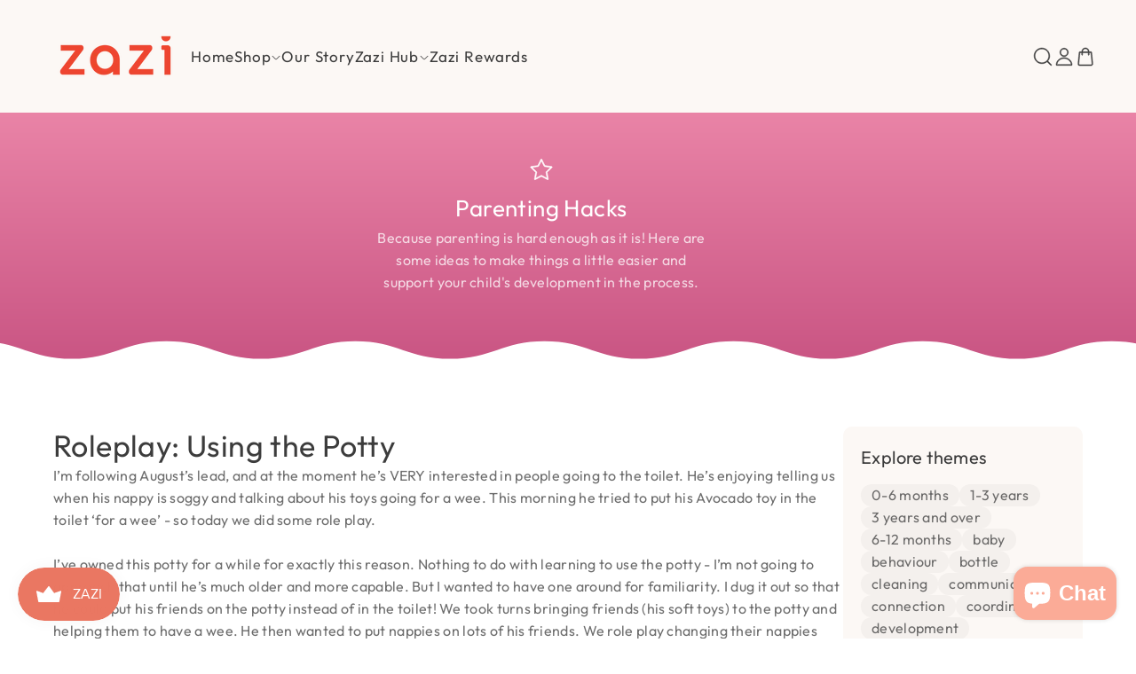

--- FILE ---
content_type: text/html; charset=utf-8
request_url: https://www.zazi.co.nz/blogs/parenting-hacks/roleplay-using-the-potty
body_size: 47919
content:
<!doctype html>
<html class="no-js supports-no-cookies" lang="en">
<head>
 
<!-- Boost 6.2.4 -->
  <meta charset="utf-8" />
<meta name="viewport" content="width=device-width,initial-scale=1.0" />
<meta http-equiv="X-UA-Compatible" content="IE=edge">

<link rel="preconnect" href="https://cdn.shopify.com" crossorigin>
<link rel="preconnect" href="https://fonts.shopify.com" crossorigin>
<link rel="preconnect" href="https://monorail-edge.shopifysvc.com"><link rel="preload" as="font" href="//www.zazi.co.nz/cdn/fonts/outfit/outfit_n4.387c2e2715c484a1f1075eb90d64808f1b37ac58.woff2" type="font/woff2" crossorigin><link rel="preload" as="font" href="//www.zazi.co.nz/cdn/fonts/outfit/outfit_n4.387c2e2715c484a1f1075eb90d64808f1b37ac58.woff2" type="font/woff2" crossorigin><link rel="preload" as="font" href="//www.zazi.co.nz/cdn/fonts/outfit/outfit_n4.387c2e2715c484a1f1075eb90d64808f1b37ac58.woff2" type="font/woff2" crossorigin><link rel="preload" as="font" href="//www.zazi.co.nz/cdn/fonts/outfit/outfit_n4.387c2e2715c484a1f1075eb90d64808f1b37ac58.woff2" type="font/woff2" crossorigin><link rel="preload" href="//www.zazi.co.nz/cdn/shop/t/3/assets/vendor.min.js?v=67207134794593361361740550931" as="script">
<link rel="preload" href="//www.zazi.co.nz/cdn/shop/t/3/assets/theme.js?v=48894961133382881861740550931" as="script"><link rel="canonical" href="https://www.zazi.co.nz/blogs/parenting-hacks/roleplay-using-the-potty" /><link rel="icon" href="//www.zazi.co.nz/cdn/shop/files/ZaziFavicon.png?crop=center&height=48&v=1657160554&width=48" type="image/png"><meta name="description" content="I’m following August’s lead, and at the moment he’s VERY interested in people going to the toilet. He’s enjoying telling us when his nappy is soggy and talking about his toys going for a wee. This morning he tried to put his Avocado toy in the toilet ‘for a wee’ - so today we did some role play.I’ve owned this potty fo">

  
  <title>
    Roleplay: Using the Potty
    
    
    
      &ndash; Zazi
    
  </title>

  <meta property="og:site_name" content="Zazi">
<meta property="og:url" content="https://www.zazi.co.nz/blogs/parenting-hacks/roleplay-using-the-potty">
<meta property="og:title" content="Roleplay: Using the Potty">
<meta property="og:type" content="article">
<meta property="og:description" content="I’m following August’s lead, and at the moment he’s VERY interested in people going to the toilet. He’s enjoying telling us when his nappy is soggy and talking about his toys going for a wee. This morning he tried to put his Avocado toy in the toilet ‘for a wee’ - so today we did some role play.I’ve owned this potty fo"><meta property="og:image" content="http://www.zazi.co.nz/cdn/shop/articles/Website_reupload_1380c780-243d-4e89-bed4-1bb39b4f1ad2_1200x1200.jpg?v=1758789684">
  <meta property="og:image:secure_url" content="https://www.zazi.co.nz/cdn/shop/articles/Website_reupload_1380c780-243d-4e89-bed4-1bb39b4f1ad2_1200x1200.jpg?v=1758789684">
  <meta property="og:image:width" content="1330">
  <meta property="og:image:height" content="1330"><meta name="twitter:card" content="summary_large_image">
<meta name="twitter:title" content="Roleplay: Using the Potty">
<meta name="twitter:description" content="I’m following August’s lead, and at the moment he’s VERY interested in people going to the toilet. He’s enjoying telling us when his nappy is soggy and talking about his toys going for a wee. This morning he tried to put his Avocado toy in the toilet ‘for a wee’ - so today we did some role play.I’ve owned this potty fo">

<style>
    @font-face {
  font-family: Outfit;
  font-weight: 400;
  font-style: normal;
  font-display: fallback;
  src: url("//www.zazi.co.nz/cdn/fonts/outfit/outfit_n4.387c2e2715c484a1f1075eb90d64808f1b37ac58.woff2") format("woff2"),
       url("//www.zazi.co.nz/cdn/fonts/outfit/outfit_n4.aca8c81f18f62c9baa15c2dc5d1f6dd5442cdc50.woff") format("woff");
}

    @font-face {
  font-family: Outfit;
  font-weight: 400;
  font-style: normal;
  font-display: fallback;
  src: url("//www.zazi.co.nz/cdn/fonts/outfit/outfit_n4.387c2e2715c484a1f1075eb90d64808f1b37ac58.woff2") format("woff2"),
       url("//www.zazi.co.nz/cdn/fonts/outfit/outfit_n4.aca8c81f18f62c9baa15c2dc5d1f6dd5442cdc50.woff") format("woff");
}

    @font-face {
  font-family: Outfit;
  font-weight: 400;
  font-style: normal;
  font-display: fallback;
  src: url("//www.zazi.co.nz/cdn/fonts/outfit/outfit_n4.387c2e2715c484a1f1075eb90d64808f1b37ac58.woff2") format("woff2"),
       url("//www.zazi.co.nz/cdn/fonts/outfit/outfit_n4.aca8c81f18f62c9baa15c2dc5d1f6dd5442cdc50.woff") format("woff");
}

    @font-face {
  font-family: Outfit;
  font-weight: 700;
  font-style: normal;
  font-display: fallback;
  src: url("//www.zazi.co.nz/cdn/fonts/outfit/outfit_n7.bfc2ca767cd7c6962e82c320123933a7812146d6.woff2") format("woff2"),
       url("//www.zazi.co.nz/cdn/fonts/outfit/outfit_n7.f0b22ea9a32b6f1f6f493dd3a7113aae3464d8b2.woff") format("woff");
}

    
    
    @font-face {
  font-family: Outfit;
  font-weight: 400;
  font-style: normal;
  font-display: fallback;
  src: url("//www.zazi.co.nz/cdn/fonts/outfit/outfit_n4.387c2e2715c484a1f1075eb90d64808f1b37ac58.woff2") format("woff2"),
       url("//www.zazi.co.nz/cdn/fonts/outfit/outfit_n4.aca8c81f18f62c9baa15c2dc5d1f6dd5442cdc50.woff") format("woff");
}

  </style>

  <link href="//www.zazi.co.nz/cdn/shop/t/3/assets/styles.css?v=44609661402725297431756345093" rel="stylesheet" type="text/css" media="all" />
<link rel="stylesheet" href="//www.zazi.co.nz/cdn/shop/t/3/assets/swatches.css?v=149798645414487549371741734313" media="print" onload="this.media='all'">
    <noscript><link rel="stylesheet" href="//www.zazi.co.nz/cdn/shop/t/3/assets/swatches.css?v=149798645414487549371741734313"></noscript><script>
    document.documentElement.className = document.documentElement.className.replace('no-js', 'js');
    window.theme = window.theme || {};
    window.slate = window.slate || {};
    theme.moneyFormatWithCodeForProductsPreference = "${{amount}}";
    theme.moneyFormatWithCodeForCartPreference = "${{amount}}";
    theme.moneyFormat = "${{amount}}";
    theme.strings = {
      addToCart: "Add to Cart",
      unavailable: "Unavailable",
      addressError: "Error looking up that address",
      addressNoResults: "No results for that address",
      addressQueryLimit: "You have exceeded the Google API usage limit. Consider upgrading to a \u003ca href=\"https:\/\/developers.google.com\/maps\/premium\/usage-limits\"\u003ePremium Plan\u003c\/a\u003e.",
      authError: "There was a problem authenticating your Google Maps API Key.",
      addingToCart: "Adding",
      addedToCart: "Added",
      productPreorder: "Pre-order",
      addedToCartPopupTitle: "Added:",
      addedToCartPopupItems: "Items",
      addedToCartPopupSubtotal: "Subtotal",
      addedToCartPopupGoToCart: "Checkout",
      cartTermsNotChecked: "You must agree to the terms and conditions before continuing.",
      searchLoading: "Loading",
      searchMoreResults: "See all results",
      searchNoResults: "No results",
      priceFrom: "From",
      quantityTooHigh: "You can only have [[ quantity ]] in your cart",
      onSale: "On Sale",
      soldOut: "Sold Out",
      in_stock: "In stock",
      low_stock: "Low stock",
      only_x_left: "[[ quantity ]] in stock",
      single_unit_available: "1 available",
      x_units_available: "[[ quantity ]] in stock, ready to ship",
      unitPriceSeparator: " \/ ",
      close: "Close",
      cart_shipping_calculator_hide_calculator: "Hide shipping calculator",
      cart_shipping_calculator_title: "Get shipping estimates",
      cart_general_hide_note: "Hide note",
      cart_general_show_note: "Is this a gift? Would you like to add a personalised message with the order?",
      previous: "Previous",
      next: "Next"
    };
    theme.routes = {
      account_login_url: '/account/login',
      account_register_url: '/account/register',
      account_addresses_url: '/account/addresses',
      search_url: '/search',
      cart_url: '/cart',
      cart_add_url: '/cart/add',
      cart_change_url: '/cart/change',
      product_recommendations_url: '/recommendations/products'
    };
    theme.settings = {
      dynamicQtyOpts: true,
      saleLabelEnabled: false,
      soldLabelEnabled: true,
      onAddToCart: "ajax"
    };
  </script><script>window.performance && window.performance.mark && window.performance.mark('shopify.content_for_header.start');</script><meta name="facebook-domain-verification" content="k58r69coinfj8v6hlbet9dbgkqpbbp">
<meta name="google-site-verification" content="ziu1g-AZVpd7sQwY9XTcuK5TsmIE9oizkslerY-vya8">
<meta id="shopify-digital-wallet" name="shopify-digital-wallet" content="/59066220681/digital_wallets/dialog">
<meta name="shopify-checkout-api-token" content="ee2455950ca1e418c6d03579c18e923e">
<meta id="in-context-paypal-metadata" data-shop-id="59066220681" data-venmo-supported="false" data-environment="production" data-locale="en_US" data-paypal-v4="true" data-currency="NZD">
<link rel="alternate" type="application/atom+xml" title="Feed" href="/blogs/parenting-hacks.atom" />
<script async="async" src="/checkouts/internal/preloads.js?locale=en-NZ"></script>
<link rel="preconnect" href="https://shop.app" crossorigin="anonymous">
<script async="async" src="https://shop.app/checkouts/internal/preloads.js?locale=en-NZ&shop_id=59066220681" crossorigin="anonymous"></script>
<script id="apple-pay-shop-capabilities" type="application/json">{"shopId":59066220681,"countryCode":"NZ","currencyCode":"NZD","merchantCapabilities":["supports3DS"],"merchantId":"gid:\/\/shopify\/Shop\/59066220681","merchantName":"Zazi","requiredBillingContactFields":["postalAddress","email","phone"],"requiredShippingContactFields":["postalAddress","email","phone"],"shippingType":"shipping","supportedNetworks":["visa","masterCard","amex","jcb"],"total":{"type":"pending","label":"Zazi","amount":"1.00"},"shopifyPaymentsEnabled":true,"supportsSubscriptions":true}</script>
<script id="shopify-features" type="application/json">{"accessToken":"ee2455950ca1e418c6d03579c18e923e","betas":["rich-media-storefront-analytics"],"domain":"www.zazi.co.nz","predictiveSearch":true,"shopId":59066220681,"locale":"en"}</script>
<script>var Shopify = Shopify || {};
Shopify.shop = "zazi-31d4.myshopify.com";
Shopify.locale = "en";
Shopify.currency = {"active":"NZD","rate":"1.0"};
Shopify.country = "NZ";
Shopify.theme = {"name":"Zazi 2.0","id":140811862153,"schema_name":"Boost","schema_version":"6.2.4","theme_store_id":863,"role":"main"};
Shopify.theme.handle = "null";
Shopify.theme.style = {"id":null,"handle":null};
Shopify.cdnHost = "www.zazi.co.nz/cdn";
Shopify.routes = Shopify.routes || {};
Shopify.routes.root = "/";</script>
<script type="module">!function(o){(o.Shopify=o.Shopify||{}).modules=!0}(window);</script>
<script>!function(o){function n(){var o=[];function n(){o.push(Array.prototype.slice.apply(arguments))}return n.q=o,n}var t=o.Shopify=o.Shopify||{};t.loadFeatures=n(),t.autoloadFeatures=n()}(window);</script>
<script>
  window.ShopifyPay = window.ShopifyPay || {};
  window.ShopifyPay.apiHost = "shop.app\/pay";
  window.ShopifyPay.redirectState = null;
</script>
<script id="shop-js-analytics" type="application/json">{"pageType":"article"}</script>
<script defer="defer" async type="module" src="//www.zazi.co.nz/cdn/shopifycloud/shop-js/modules/v2/client.init-shop-cart-sync_BN7fPSNr.en.esm.js"></script>
<script defer="defer" async type="module" src="//www.zazi.co.nz/cdn/shopifycloud/shop-js/modules/v2/chunk.common_Cbph3Kss.esm.js"></script>
<script defer="defer" async type="module" src="//www.zazi.co.nz/cdn/shopifycloud/shop-js/modules/v2/chunk.modal_DKumMAJ1.esm.js"></script>
<script type="module">
  await import("//www.zazi.co.nz/cdn/shopifycloud/shop-js/modules/v2/client.init-shop-cart-sync_BN7fPSNr.en.esm.js");
await import("//www.zazi.co.nz/cdn/shopifycloud/shop-js/modules/v2/chunk.common_Cbph3Kss.esm.js");
await import("//www.zazi.co.nz/cdn/shopifycloud/shop-js/modules/v2/chunk.modal_DKumMAJ1.esm.js");

  window.Shopify.SignInWithShop?.initShopCartSync?.({"fedCMEnabled":true,"windoidEnabled":true});

</script>
<script>
  window.Shopify = window.Shopify || {};
  if (!window.Shopify.featureAssets) window.Shopify.featureAssets = {};
  window.Shopify.featureAssets['shop-js'] = {"shop-cart-sync":["modules/v2/client.shop-cart-sync_CJVUk8Jm.en.esm.js","modules/v2/chunk.common_Cbph3Kss.esm.js","modules/v2/chunk.modal_DKumMAJ1.esm.js"],"init-fed-cm":["modules/v2/client.init-fed-cm_7Fvt41F4.en.esm.js","modules/v2/chunk.common_Cbph3Kss.esm.js","modules/v2/chunk.modal_DKumMAJ1.esm.js"],"init-shop-email-lookup-coordinator":["modules/v2/client.init-shop-email-lookup-coordinator_Cc088_bR.en.esm.js","modules/v2/chunk.common_Cbph3Kss.esm.js","modules/v2/chunk.modal_DKumMAJ1.esm.js"],"init-windoid":["modules/v2/client.init-windoid_hPopwJRj.en.esm.js","modules/v2/chunk.common_Cbph3Kss.esm.js","modules/v2/chunk.modal_DKumMAJ1.esm.js"],"shop-button":["modules/v2/client.shop-button_B0jaPSNF.en.esm.js","modules/v2/chunk.common_Cbph3Kss.esm.js","modules/v2/chunk.modal_DKumMAJ1.esm.js"],"shop-cash-offers":["modules/v2/client.shop-cash-offers_DPIskqss.en.esm.js","modules/v2/chunk.common_Cbph3Kss.esm.js","modules/v2/chunk.modal_DKumMAJ1.esm.js"],"shop-toast-manager":["modules/v2/client.shop-toast-manager_CK7RT69O.en.esm.js","modules/v2/chunk.common_Cbph3Kss.esm.js","modules/v2/chunk.modal_DKumMAJ1.esm.js"],"init-shop-cart-sync":["modules/v2/client.init-shop-cart-sync_BN7fPSNr.en.esm.js","modules/v2/chunk.common_Cbph3Kss.esm.js","modules/v2/chunk.modal_DKumMAJ1.esm.js"],"init-customer-accounts-sign-up":["modules/v2/client.init-customer-accounts-sign-up_CfPf4CXf.en.esm.js","modules/v2/client.shop-login-button_DeIztwXF.en.esm.js","modules/v2/chunk.common_Cbph3Kss.esm.js","modules/v2/chunk.modal_DKumMAJ1.esm.js"],"pay-button":["modules/v2/client.pay-button_CgIwFSYN.en.esm.js","modules/v2/chunk.common_Cbph3Kss.esm.js","modules/v2/chunk.modal_DKumMAJ1.esm.js"],"init-customer-accounts":["modules/v2/client.init-customer-accounts_DQ3x16JI.en.esm.js","modules/v2/client.shop-login-button_DeIztwXF.en.esm.js","modules/v2/chunk.common_Cbph3Kss.esm.js","modules/v2/chunk.modal_DKumMAJ1.esm.js"],"avatar":["modules/v2/client.avatar_BTnouDA3.en.esm.js"],"init-shop-for-new-customer-accounts":["modules/v2/client.init-shop-for-new-customer-accounts_CsZy_esa.en.esm.js","modules/v2/client.shop-login-button_DeIztwXF.en.esm.js","modules/v2/chunk.common_Cbph3Kss.esm.js","modules/v2/chunk.modal_DKumMAJ1.esm.js"],"shop-follow-button":["modules/v2/client.shop-follow-button_BRMJjgGd.en.esm.js","modules/v2/chunk.common_Cbph3Kss.esm.js","modules/v2/chunk.modal_DKumMAJ1.esm.js"],"checkout-modal":["modules/v2/client.checkout-modal_B9Drz_yf.en.esm.js","modules/v2/chunk.common_Cbph3Kss.esm.js","modules/v2/chunk.modal_DKumMAJ1.esm.js"],"shop-login-button":["modules/v2/client.shop-login-button_DeIztwXF.en.esm.js","modules/v2/chunk.common_Cbph3Kss.esm.js","modules/v2/chunk.modal_DKumMAJ1.esm.js"],"lead-capture":["modules/v2/client.lead-capture_DXYzFM3R.en.esm.js","modules/v2/chunk.common_Cbph3Kss.esm.js","modules/v2/chunk.modal_DKumMAJ1.esm.js"],"shop-login":["modules/v2/client.shop-login_CA5pJqmO.en.esm.js","modules/v2/chunk.common_Cbph3Kss.esm.js","modules/v2/chunk.modal_DKumMAJ1.esm.js"],"payment-terms":["modules/v2/client.payment-terms_BxzfvcZJ.en.esm.js","modules/v2/chunk.common_Cbph3Kss.esm.js","modules/v2/chunk.modal_DKumMAJ1.esm.js"]};
</script>
<script>(function() {
  var isLoaded = false;
  function asyncLoad() {
    if (isLoaded) return;
    isLoaded = true;
    var urls = ["https:\/\/js.smile.io\/v1\/smile-shopify.js?shop=zazi-31d4.myshopify.com","https:\/\/scripttags.jst.ai\/shopify_justuno_59066220681_be5ac510-0630-11ed-be1a-1be57c5616e2.js?shop=zazi-31d4.myshopify.com","https:\/\/cdn.fera.ai\/js\/fera.placeholder.js?shop=zazi-31d4.myshopify.com","https:\/\/cdn.nfcube.com\/0f4a43f3bf4b9843595b64c8c40d9c2c.js?shop=zazi-31d4.myshopify.com","https:\/\/chimpstatic.com\/mcjs-connected\/js\/users\/9de68ce2480d4508bdd3613ad\/2d513a7b6873bbd08c0d50ee8.js?shop=zazi-31d4.myshopify.com","https:\/\/cdn.pickystory.com\/widget\/static\/js\/noop.js?shop=zazi-31d4.myshopify.com","\/\/cdn.shopify.com\/proxy\/aa1fcb3e520a8fa7ce4bab4af1053aa794ff896331f0dc634734033cc8108380\/api.goaffpro.com\/loader.js?shop=zazi-31d4.myshopify.com\u0026sp-cache-control=cHVibGljLCBtYXgtYWdlPTkwMA","https:\/\/omnisnippet1.com\/platforms\/shopify.js?source=scriptTag\u0026v=2025-08-28T09\u0026shop=zazi-31d4.myshopify.com"];
    for (var i = 0; i < urls.length; i++) {
      var s = document.createElement('script');
      s.type = 'text/javascript';
      s.async = true;
      s.src = urls[i];
      var x = document.getElementsByTagName('script')[0];
      x.parentNode.insertBefore(s, x);
    }
  };
  if(window.attachEvent) {
    window.attachEvent('onload', asyncLoad);
  } else {
    window.addEventListener('load', asyncLoad, false);
  }
})();</script>
<script id="__st">var __st={"a":59066220681,"offset":46800,"reqid":"e518cc23-238f-4104-97e2-27ad0a9776a2-1769854432","pageurl":"www.zazi.co.nz\/blogs\/parenting-hacks\/roleplay-using-the-potty","s":"articles-560270966921","u":"b9f506fb4815","p":"article","rtyp":"article","rid":560270966921};</script>
<script>window.ShopifyPaypalV4VisibilityTracking = true;</script>
<script id="captcha-bootstrap">!function(){'use strict';const t='contact',e='account',n='new_comment',o=[[t,t],['blogs',n],['comments',n],[t,'customer']],c=[[e,'customer_login'],[e,'guest_login'],[e,'recover_customer_password'],[e,'create_customer']],r=t=>t.map((([t,e])=>`form[action*='/${t}']:not([data-nocaptcha='true']) input[name='form_type'][value='${e}']`)).join(','),a=t=>()=>t?[...document.querySelectorAll(t)].map((t=>t.form)):[];function s(){const t=[...o],e=r(t);return a(e)}const i='password',u='form_key',d=['recaptcha-v3-token','g-recaptcha-response','h-captcha-response',i],f=()=>{try{return window.sessionStorage}catch{return}},m='__shopify_v',_=t=>t.elements[u];function p(t,e,n=!1){try{const o=window.sessionStorage,c=JSON.parse(o.getItem(e)),{data:r}=function(t){const{data:e,action:n}=t;return t[m]||n?{data:e,action:n}:{data:t,action:n}}(c);for(const[e,n]of Object.entries(r))t.elements[e]&&(t.elements[e].value=n);n&&o.removeItem(e)}catch(o){console.error('form repopulation failed',{error:o})}}const l='form_type',E='cptcha';function T(t){t.dataset[E]=!0}const w=window,h=w.document,L='Shopify',v='ce_forms',y='captcha';let A=!1;((t,e)=>{const n=(g='f06e6c50-85a8-45c8-87d0-21a2b65856fe',I='https://cdn.shopify.com/shopifycloud/storefront-forms-hcaptcha/ce_storefront_forms_captcha_hcaptcha.v1.5.2.iife.js',D={infoText:'Protected by hCaptcha',privacyText:'Privacy',termsText:'Terms'},(t,e,n)=>{const o=w[L][v],c=o.bindForm;if(c)return c(t,g,e,D).then(n);var r;o.q.push([[t,g,e,D],n]),r=I,A||(h.body.append(Object.assign(h.createElement('script'),{id:'captcha-provider',async:!0,src:r})),A=!0)});var g,I,D;w[L]=w[L]||{},w[L][v]=w[L][v]||{},w[L][v].q=[],w[L][y]=w[L][y]||{},w[L][y].protect=function(t,e){n(t,void 0,e),T(t)},Object.freeze(w[L][y]),function(t,e,n,w,h,L){const[v,y,A,g]=function(t,e,n){const i=e?o:[],u=t?c:[],d=[...i,...u],f=r(d),m=r(i),_=r(d.filter((([t,e])=>n.includes(e))));return[a(f),a(m),a(_),s()]}(w,h,L),I=t=>{const e=t.target;return e instanceof HTMLFormElement?e:e&&e.form},D=t=>v().includes(t);t.addEventListener('submit',(t=>{const e=I(t);if(!e)return;const n=D(e)&&!e.dataset.hcaptchaBound&&!e.dataset.recaptchaBound,o=_(e),c=g().includes(e)&&(!o||!o.value);(n||c)&&t.preventDefault(),c&&!n&&(function(t){try{if(!f())return;!function(t){const e=f();if(!e)return;const n=_(t);if(!n)return;const o=n.value;o&&e.removeItem(o)}(t);const e=Array.from(Array(32),(()=>Math.random().toString(36)[2])).join('');!function(t,e){_(t)||t.append(Object.assign(document.createElement('input'),{type:'hidden',name:u})),t.elements[u].value=e}(t,e),function(t,e){const n=f();if(!n)return;const o=[...t.querySelectorAll(`input[type='${i}']`)].map((({name:t})=>t)),c=[...d,...o],r={};for(const[a,s]of new FormData(t).entries())c.includes(a)||(r[a]=s);n.setItem(e,JSON.stringify({[m]:1,action:t.action,data:r}))}(t,e)}catch(e){console.error('failed to persist form',e)}}(e),e.submit())}));const S=(t,e)=>{t&&!t.dataset[E]&&(n(t,e.some((e=>e===t))),T(t))};for(const o of['focusin','change'])t.addEventListener(o,(t=>{const e=I(t);D(e)&&S(e,y())}));const B=e.get('form_key'),M=e.get(l),P=B&&M;t.addEventListener('DOMContentLoaded',(()=>{const t=y();if(P)for(const e of t)e.elements[l].value===M&&p(e,B);[...new Set([...A(),...v().filter((t=>'true'===t.dataset.shopifyCaptcha))])].forEach((e=>S(e,t)))}))}(h,new URLSearchParams(w.location.search),n,t,e,['guest_login'])})(!0,!0)}();</script>
<script integrity="sha256-4kQ18oKyAcykRKYeNunJcIwy7WH5gtpwJnB7kiuLZ1E=" data-source-attribution="shopify.loadfeatures" defer="defer" src="//www.zazi.co.nz/cdn/shopifycloud/storefront/assets/storefront/load_feature-a0a9edcb.js" crossorigin="anonymous"></script>
<script crossorigin="anonymous" defer="defer" src="//www.zazi.co.nz/cdn/shopifycloud/storefront/assets/shopify_pay/storefront-65b4c6d7.js?v=20250812"></script>
<script data-source-attribution="shopify.dynamic_checkout.dynamic.init">var Shopify=Shopify||{};Shopify.PaymentButton=Shopify.PaymentButton||{isStorefrontPortableWallets:!0,init:function(){window.Shopify.PaymentButton.init=function(){};var t=document.createElement("script");t.src="https://www.zazi.co.nz/cdn/shopifycloud/portable-wallets/latest/portable-wallets.en.js",t.type="module",document.head.appendChild(t)}};
</script>
<script data-source-attribution="shopify.dynamic_checkout.buyer_consent">
  function portableWalletsHideBuyerConsent(e){var t=document.getElementById("shopify-buyer-consent"),n=document.getElementById("shopify-subscription-policy-button");t&&n&&(t.classList.add("hidden"),t.setAttribute("aria-hidden","true"),n.removeEventListener("click",e))}function portableWalletsShowBuyerConsent(e){var t=document.getElementById("shopify-buyer-consent"),n=document.getElementById("shopify-subscription-policy-button");t&&n&&(t.classList.remove("hidden"),t.removeAttribute("aria-hidden"),n.addEventListener("click",e))}window.Shopify?.PaymentButton&&(window.Shopify.PaymentButton.hideBuyerConsent=portableWalletsHideBuyerConsent,window.Shopify.PaymentButton.showBuyerConsent=portableWalletsShowBuyerConsent);
</script>
<script data-source-attribution="shopify.dynamic_checkout.cart.bootstrap">document.addEventListener("DOMContentLoaded",(function(){function t(){return document.querySelector("shopify-accelerated-checkout-cart, shopify-accelerated-checkout")}if(t())Shopify.PaymentButton.init();else{new MutationObserver((function(e,n){t()&&(Shopify.PaymentButton.init(),n.disconnect())})).observe(document.body,{childList:!0,subtree:!0})}}));
</script>
<link id="shopify-accelerated-checkout-styles" rel="stylesheet" media="screen" href="https://www.zazi.co.nz/cdn/shopifycloud/portable-wallets/latest/accelerated-checkout-backwards-compat.css" crossorigin="anonymous">
<style id="shopify-accelerated-checkout-cart">
        #shopify-buyer-consent {
  margin-top: 1em;
  display: inline-block;
  width: 100%;
}

#shopify-buyer-consent.hidden {
  display: none;
}

#shopify-subscription-policy-button {
  background: none;
  border: none;
  padding: 0;
  text-decoration: underline;
  font-size: inherit;
  cursor: pointer;
}

#shopify-subscription-policy-button::before {
  box-shadow: none;
}

      </style>

<script>window.performance && window.performance.mark && window.performance.mark('shopify.content_for_header.end');</script>
<!--Product-Label script. Don't modify or delete-->
<script>
    ;(function() {
        var pushState = history.pushState;
        var replaceState = history.replaceState;

        history.pushState = function() {
            pushState.apply(history, arguments);
            window.dispatchEvent(new Event('pushstate'));
            window.dispatchEvent(new Event('locationchange'));
        };

        history.replaceState = function() {
            replaceState.apply(history, arguments);
            window.dispatchEvent(new Event('replacestate'));
            window.dispatchEvent(new Event('locationchange'));
        };

        window.addEventListener('popstate', function() {
            window.dispatchEvent(new Event('locationchange'))
        });
    })();
    window.addEventListener('locationchange', function(){
        setTimeout(function(){
            if (typeof SECOMAPP !== "undefined" && typeof SECOMAPP.pl !== "undefined") {
                SECOMAPP.pl.labelCollections(true);
            }
        },1000);
    })
    const checkDone = setInterval(function(){
        if (document.readyState === "complete") {
            clearInterval(checkDone)
            setTimeout(function(){
                if (typeof SECOMAPP !== "undefined" && typeof SECOMAPP.pl !== "undefined") {
                    SECOMAPP.pl.labelCollections(true);
                }
            },1000);
        }
    }, 1500);
</script>
<!--Product-Label script. Don't modify or delete--><script type="text/javascript">
    (function(c,l,a,r,i,t,y){
        c[a]=c[a]||function(){(c[a].q=c[a].q||[]).push(arguments)};
        t=l.createElement(r);t.async=1;t.src="https://www.clarity.ms/tag/"+i;
        y=l.getElementsByTagName(r)[0];y.parentNode.insertBefore(t,y);
    })(window, document, "clarity", "script", "l0cpc24zf8");
</script>


<!-- BEGIN app block: shopify://apps/smind-sections/blocks/theme-helper/71ba2d48-8be4-4535-bc1f-0fea499001d4 -->
    
    <!-- BEGIN app snippet: assets --><link href="//cdn.shopify.com/extensions/019bdfb6-7cff-7682-bc41-57e845afc4ad/smind-app-312/assets/smi-base.min.css" rel="stylesheet" type="text/css" media="all" />
<style>
    .smi-product-detail-element.smi-product-buy .smi-add-to-cart-btn .smi-atc-element .smi-product-quantity-input{
  padding: unset !important;
}

@media screen and (max-width: 991px) {
    body .smi-section-header-1 .smi-actions:not(.smi-menu__actions) .smi-actions__account{
        display: block !important;
    }

  body .smi-section-header-1 .smi-actions:not(.smi-menu__actions) .smi-actions__account span,
  .smi-header-mobile .smi-menu__actions ._top .smi-actions__account{
        display: none !important;
    }
}
  </style>


<script type="text/javascript">
  window.smiObject = {
    productId: '',
    timezone: 'Asia/Phnom_Penh',
    cartType: `drawer`,
    routes: {
      cart_add_url: `/cart/add`,
      cart_change_url: `/cart/change`,
      cart_update_url: `/cart/update`,
      cart_url: `/cart`,
      predictive_search_url: `/search/suggest`,
      search_url: `/search`
    },
    settings: {
      currencyFormat: "${{amount}}",
      moneyFormat: "${{amount}}",
      moneyWithCurrencyFormat: "${{amount}} NZD"
    }
  };

  window.smind = window.smind || {}

  window.smind.initializeWhenReady = (callback, classes = [], maxRetries = 12, interval = 250) => {

    const tryInitialize = (counter = 0) => {

      const allClassesLoaded = classes.every(cls => typeof window[cls] !== 'undefined' || typeof window.smind[cls] !== 'undefined');

      if (allClassesLoaded) {
        return callback();
      }

      if (counter < maxRetries) {
        setTimeout(() => tryInitialize(counter + 1), interval);
      }
    };

    if (Shopify.designMode) {
      if (document.readyState === 'complete') {
        tryInitialize();
      }
      document.addEventListener('smiReloadSection', callback);
    }

    document.addEventListener('DOMContentLoaded', () => tryInitialize());
  }
</script>



<script src="https://cdn.shopify.com/extensions/019bdfb6-7cff-7682-bc41-57e845afc4ad/smind-app-312/assets/smi-base.min.js" defer></script>
<script src="https://cdn.shopify.com/extensions/019bdfb6-7cff-7682-bc41-57e845afc4ad/smind-app-312/assets/smi-product-blocks.js" async></script>
<script src="https://cdn.shopify.com/extensions/019bdfb6-7cff-7682-bc41-57e845afc4ad/smind-app-312/assets/smi-parallax.min.js" defer></script>


<script src="https://cdn.shopify.com/extensions/019bdfb6-7cff-7682-bc41-57e845afc4ad/smind-app-312/assets/smi-animations.js" defer></script>





<!-- END app snippet -->

    
        
        <!-- BEGIN app snippet: theme-modal --><!-- END app snippet -->
		<!-- BEGIN app snippet: check-styles --><!-- END app snippet -->
    
    


<!-- END app block --><!-- BEGIN app block: shopify://apps/tabs-studio/blocks/global_embed_block/19980fb9-f2ca-4ada-ad36-c0364c3318b8 -->
<style id="tabs-by-station-custom-styles">
  .station-tabs .station-tabs-link.is-active{font-weight:600 !important;color:#ea7762 !important;font-size:1em !important;border-width:0px 0px 1px 0px !important;border-style:solid !important;}.station-tabs.mod-full-width .station-tabs-link.is-active, .station-tabs .station-tabs-tabset.mod-vertical .station-tabs-link.is-active{font-weight:600 !important;}.station-tabs .station-tabs-tab.is-active{font-weight:600 !important;color:#ea7762 !important;font-size:1em !important;border-width:0px 0px 1px 0px !important;border-style:solid !important;}.station-tabs.mod-full-width .station-tabs-tab.is-active, .station-tabs .station-tabs-tabset.mod-vertical .station-tabs-tab.is-active{font-weight:600 !important;}.station-tabs .station-tabs-link{border-width:0px 0px 0px 0px !important;padding:0px 0px 5px 0px !important;margin:0px 18px 0px 0px !important;font-size:1em !important;font-weight:300 !important;font-style:normal !important;text-align:left !important;color:#ecab9d !important;}.station-tabs .station-tabs-tab{border-width:0px 0px 0px 0px !important;padding:0px 0px 5px 0px !important;margin:0px 18px 0px 0px !important;font-size:1em !important;font-weight:300 !important;font-style:normal !important;text-align:left !important;color:#ecab9d !important;}.station-tabs.mod-full-width .station-tabs-link, .station-tabs .station-tabs-tabset.mod-vertical .station-tabs-link{padding:14px 0 !important;margin:0 !important;}.station-tabs.mod-full-width .station-tabs-tab, .station-tabs .station-tabs-tabset.mod-vertical .station-tabs-tab{padding:14px 0 !important;margin:0 !important;}.station-tabs .station-tabs-content-inner{margin:2px 0px 0px 0px !important;color:#4B4B4B !important;text-align:left !important;}.station-tabs.mod-full-width .station-tabs-content-inner, .station-tabs .station-tabs-tabset.mod-vertical .station-tabs-content-inner{margin:24px 0 10px !important;}.station-tabs .station-tabs-tabcontent{margin:2px 0px 0px 0px !important;color:#4B4B4B !important;text-align:left !important;}.station-tabs.mod-full-width .station-tabs-tabcontent, .station-tabs .station-tabs-tabset.mod-vertical .station-tabs-tabcontent{margin:24px 0 10px !important;}
  
</style>

<script id="station-tabs-data-json" type="application/json">{
  "globalAbove": null,
  "globalBelow": null,
  "proTabsHTML": "",
  "productTitle": null,
  "productDescription": null,
  "icons": []
}</script>

<script>
  document.documentElement.classList.add('tabsst-loading');
  document.addEventListener('stationTabsLegacyAPILoaded', function(e) {
    e.detail.isLegacy = true;
    });

  document.addEventListener('stationTabsAPIReady', function(e) {
    var Tabs = e.detail;

    if (Tabs.appSettings) {
      Tabs.appSettings = {"default_tab":true,"default_tab_title":"Description","show_stop_element":true,"layout":"vertical","layout_breakpoint":768,"deep_links":false,"clean_content_level":"basic_tags","open_first_tab":true,"allow_multiple_open":false,"remove_empty_tabs":true,"default_tab_translations":null,"start_tab_element":"h3"};
      Tabs.appSettings = {lang: 'en'};

      Tabs.appSettings = {
        indicatorType: "crosses",
        indicatorPlacement: "after"
      };
    }

    if (Tabs.isLegacy) { return; }
          Tabs.init(null, { initializeDescription: true });
  });

  
</script>

<svg style="display:none" aria-hidden="true">
  <defs>
    
  </defs>
</svg>

<!-- END app block --><script src="https://cdn.shopify.com/extensions/019bc76a-106b-751f-9c25-43ddd98bfc27/tabs-studio-27/assets/s3340b1d9cf54.js" type="text/javascript" defer="defer"></script>
<link href="https://cdn.shopify.com/extensions/019bc76a-106b-751f-9c25-43ddd98bfc27/tabs-studio-27/assets/ccf2dff1a1a65.css" rel="stylesheet" type="text/css" media="all">
<script src="https://cdn.shopify.com/extensions/e8878072-2f6b-4e89-8082-94b04320908d/inbox-1254/assets/inbox-chat-loader.js" type="text/javascript" defer="defer"></script>
<script src="https://cdn.shopify.com/extensions/019c0eee-edaa-7efe-8d4d-9c5a39d5d323/smile-io-283/assets/smile-loader.js" type="text/javascript" defer="defer"></script>
<link href="https://monorail-edge.shopifysvc.com" rel="dns-prefetch">
<script>(function(){if ("sendBeacon" in navigator && "performance" in window) {try {var session_token_from_headers = performance.getEntriesByType('navigation')[0].serverTiming.find(x => x.name == '_s').description;} catch {var session_token_from_headers = undefined;}var session_cookie_matches = document.cookie.match(/_shopify_s=([^;]*)/);var session_token_from_cookie = session_cookie_matches && session_cookie_matches.length === 2 ? session_cookie_matches[1] : "";var session_token = session_token_from_headers || session_token_from_cookie || "";function handle_abandonment_event(e) {var entries = performance.getEntries().filter(function(entry) {return /monorail-edge.shopifysvc.com/.test(entry.name);});if (!window.abandonment_tracked && entries.length === 0) {window.abandonment_tracked = true;var currentMs = Date.now();var navigation_start = performance.timing.navigationStart;var payload = {shop_id: 59066220681,url: window.location.href,navigation_start,duration: currentMs - navigation_start,session_token,page_type: "article"};window.navigator.sendBeacon("https://monorail-edge.shopifysvc.com/v1/produce", JSON.stringify({schema_id: "online_store_buyer_site_abandonment/1.1",payload: payload,metadata: {event_created_at_ms: currentMs,event_sent_at_ms: currentMs}}));}}window.addEventListener('pagehide', handle_abandonment_event);}}());</script>
<script id="web-pixels-manager-setup">(function e(e,d,r,n,o){if(void 0===o&&(o={}),!Boolean(null===(a=null===(i=window.Shopify)||void 0===i?void 0:i.analytics)||void 0===a?void 0:a.replayQueue)){var i,a;window.Shopify=window.Shopify||{};var t=window.Shopify;t.analytics=t.analytics||{};var s=t.analytics;s.replayQueue=[],s.publish=function(e,d,r){return s.replayQueue.push([e,d,r]),!0};try{self.performance.mark("wpm:start")}catch(e){}var l=function(){var e={modern:/Edge?\/(1{2}[4-9]|1[2-9]\d|[2-9]\d{2}|\d{4,})\.\d+(\.\d+|)|Firefox\/(1{2}[4-9]|1[2-9]\d|[2-9]\d{2}|\d{4,})\.\d+(\.\d+|)|Chrom(ium|e)\/(9{2}|\d{3,})\.\d+(\.\d+|)|(Maci|X1{2}).+ Version\/(15\.\d+|(1[6-9]|[2-9]\d|\d{3,})\.\d+)([,.]\d+|)( \(\w+\)|)( Mobile\/\w+|) Safari\/|Chrome.+OPR\/(9{2}|\d{3,})\.\d+\.\d+|(CPU[ +]OS|iPhone[ +]OS|CPU[ +]iPhone|CPU IPhone OS|CPU iPad OS)[ +]+(15[._]\d+|(1[6-9]|[2-9]\d|\d{3,})[._]\d+)([._]\d+|)|Android:?[ /-](13[3-9]|1[4-9]\d|[2-9]\d{2}|\d{4,})(\.\d+|)(\.\d+|)|Android.+Firefox\/(13[5-9]|1[4-9]\d|[2-9]\d{2}|\d{4,})\.\d+(\.\d+|)|Android.+Chrom(ium|e)\/(13[3-9]|1[4-9]\d|[2-9]\d{2}|\d{4,})\.\d+(\.\d+|)|SamsungBrowser\/([2-9]\d|\d{3,})\.\d+/,legacy:/Edge?\/(1[6-9]|[2-9]\d|\d{3,})\.\d+(\.\d+|)|Firefox\/(5[4-9]|[6-9]\d|\d{3,})\.\d+(\.\d+|)|Chrom(ium|e)\/(5[1-9]|[6-9]\d|\d{3,})\.\d+(\.\d+|)([\d.]+$|.*Safari\/(?![\d.]+ Edge\/[\d.]+$))|(Maci|X1{2}).+ Version\/(10\.\d+|(1[1-9]|[2-9]\d|\d{3,})\.\d+)([,.]\d+|)( \(\w+\)|)( Mobile\/\w+|) Safari\/|Chrome.+OPR\/(3[89]|[4-9]\d|\d{3,})\.\d+\.\d+|(CPU[ +]OS|iPhone[ +]OS|CPU[ +]iPhone|CPU IPhone OS|CPU iPad OS)[ +]+(10[._]\d+|(1[1-9]|[2-9]\d|\d{3,})[._]\d+)([._]\d+|)|Android:?[ /-](13[3-9]|1[4-9]\d|[2-9]\d{2}|\d{4,})(\.\d+|)(\.\d+|)|Mobile Safari.+OPR\/([89]\d|\d{3,})\.\d+\.\d+|Android.+Firefox\/(13[5-9]|1[4-9]\d|[2-9]\d{2}|\d{4,})\.\d+(\.\d+|)|Android.+Chrom(ium|e)\/(13[3-9]|1[4-9]\d|[2-9]\d{2}|\d{4,})\.\d+(\.\d+|)|Android.+(UC? ?Browser|UCWEB|U3)[ /]?(15\.([5-9]|\d{2,})|(1[6-9]|[2-9]\d|\d{3,})\.\d+)\.\d+|SamsungBrowser\/(5\.\d+|([6-9]|\d{2,})\.\d+)|Android.+MQ{2}Browser\/(14(\.(9|\d{2,})|)|(1[5-9]|[2-9]\d|\d{3,})(\.\d+|))(\.\d+|)|K[Aa][Ii]OS\/(3\.\d+|([4-9]|\d{2,})\.\d+)(\.\d+|)/},d=e.modern,r=e.legacy,n=navigator.userAgent;return n.match(d)?"modern":n.match(r)?"legacy":"unknown"}(),u="modern"===l?"modern":"legacy",c=(null!=n?n:{modern:"",legacy:""})[u],f=function(e){return[e.baseUrl,"/wpm","/b",e.hashVersion,"modern"===e.buildTarget?"m":"l",".js"].join("")}({baseUrl:d,hashVersion:r,buildTarget:u}),m=function(e){var d=e.version,r=e.bundleTarget,n=e.surface,o=e.pageUrl,i=e.monorailEndpoint;return{emit:function(e){var a=e.status,t=e.errorMsg,s=(new Date).getTime(),l=JSON.stringify({metadata:{event_sent_at_ms:s},events:[{schema_id:"web_pixels_manager_load/3.1",payload:{version:d,bundle_target:r,page_url:o,status:a,surface:n,error_msg:t},metadata:{event_created_at_ms:s}}]});if(!i)return console&&console.warn&&console.warn("[Web Pixels Manager] No Monorail endpoint provided, skipping logging."),!1;try{return self.navigator.sendBeacon.bind(self.navigator)(i,l)}catch(e){}var u=new XMLHttpRequest;try{return u.open("POST",i,!0),u.setRequestHeader("Content-Type","text/plain"),u.send(l),!0}catch(e){return console&&console.warn&&console.warn("[Web Pixels Manager] Got an unhandled error while logging to Monorail."),!1}}}}({version:r,bundleTarget:l,surface:e.surface,pageUrl:self.location.href,monorailEndpoint:e.monorailEndpoint});try{o.browserTarget=l,function(e){var d=e.src,r=e.async,n=void 0===r||r,o=e.onload,i=e.onerror,a=e.sri,t=e.scriptDataAttributes,s=void 0===t?{}:t,l=document.createElement("script"),u=document.querySelector("head"),c=document.querySelector("body");if(l.async=n,l.src=d,a&&(l.integrity=a,l.crossOrigin="anonymous"),s)for(var f in s)if(Object.prototype.hasOwnProperty.call(s,f))try{l.dataset[f]=s[f]}catch(e){}if(o&&l.addEventListener("load",o),i&&l.addEventListener("error",i),u)u.appendChild(l);else{if(!c)throw new Error("Did not find a head or body element to append the script");c.appendChild(l)}}({src:f,async:!0,onload:function(){if(!function(){var e,d;return Boolean(null===(d=null===(e=window.Shopify)||void 0===e?void 0:e.analytics)||void 0===d?void 0:d.initialized)}()){var d=window.webPixelsManager.init(e)||void 0;if(d){var r=window.Shopify.analytics;r.replayQueue.forEach((function(e){var r=e[0],n=e[1],o=e[2];d.publishCustomEvent(r,n,o)})),r.replayQueue=[],r.publish=d.publishCustomEvent,r.visitor=d.visitor,r.initialized=!0}}},onerror:function(){return m.emit({status:"failed",errorMsg:"".concat(f," has failed to load")})},sri:function(e){var d=/^sha384-[A-Za-z0-9+/=]+$/;return"string"==typeof e&&d.test(e)}(c)?c:"",scriptDataAttributes:o}),m.emit({status:"loading"})}catch(e){m.emit({status:"failed",errorMsg:(null==e?void 0:e.message)||"Unknown error"})}}})({shopId: 59066220681,storefrontBaseUrl: "https://www.zazi.co.nz",extensionsBaseUrl: "https://extensions.shopifycdn.com/cdn/shopifycloud/web-pixels-manager",monorailEndpoint: "https://monorail-edge.shopifysvc.com/unstable/produce_batch",surface: "storefront-renderer",enabledBetaFlags: ["2dca8a86"],webPixelsConfigList: [{"id":"1385922697","configuration":"{\"apiURL\":\"https:\/\/api.omnisend.com\",\"appURL\":\"https:\/\/app.omnisend.com\",\"brandID\":\"68b01f3ef6803fa40ed66fe6\",\"trackingURL\":\"https:\/\/wt.omnisendlink.com\"}","eventPayloadVersion":"v1","runtimeContext":"STRICT","scriptVersion":"aa9feb15e63a302383aa48b053211bbb","type":"APP","apiClientId":186001,"privacyPurposes":["ANALYTICS","MARKETING","SALE_OF_DATA"],"dataSharingAdjustments":{"protectedCustomerApprovalScopes":["read_customer_address","read_customer_email","read_customer_name","read_customer_personal_data","read_customer_phone"]}},{"id":"530022537","configuration":"{\"appDomain\":\"app.sparklayer.io\", \"siteId\":\"zaziwholesale\"}","eventPayloadVersion":"v1","runtimeContext":"STRICT","scriptVersion":"6a76237eeb1360eba576db0f81c798cb","type":"APP","apiClientId":4974139,"privacyPurposes":["ANALYTICS","MARKETING","SALE_OF_DATA"],"dataSharingAdjustments":{"protectedCustomerApprovalScopes":["read_customer_address","read_customer_email","read_customer_name","read_customer_personal_data","read_customer_phone"]}},{"id":"488341641","configuration":"{\"config\":\"{\\\"google_tag_ids\\\":[\\\"AW-11098224860\\\",\\\"GT-PZ6C82V\\\"],\\\"target_country\\\":\\\"NZ\\\",\\\"gtag_events\\\":[{\\\"type\\\":\\\"begin_checkout\\\",\\\"action_label\\\":[\\\"G-S1QEQNYYYK\\\",\\\"AW-11098224860\\\/_DbECPjKhY0YENzxhawp\\\"]},{\\\"type\\\":\\\"search\\\",\\\"action_label\\\":[\\\"G-S1QEQNYYYK\\\",\\\"AW-11098224860\\\/ZnmiCPLKhY0YENzxhawp\\\"]},{\\\"type\\\":\\\"view_item\\\",\\\"action_label\\\":[\\\"G-S1QEQNYYYK\\\",\\\"AW-11098224860\\\/DjSSCO_KhY0YENzxhawp\\\",\\\"MC-72V1B7JLTC\\\"]},{\\\"type\\\":\\\"purchase\\\",\\\"action_label\\\":[\\\"G-S1QEQNYYYK\\\",\\\"AW-11098224860\\\/KMKhCOnKhY0YENzxhawp\\\",\\\"MC-72V1B7JLTC\\\"]},{\\\"type\\\":\\\"page_view\\\",\\\"action_label\\\":[\\\"G-S1QEQNYYYK\\\",\\\"AW-11098224860\\\/3Sk4COzKhY0YENzxhawp\\\",\\\"MC-72V1B7JLTC\\\"]},{\\\"type\\\":\\\"add_payment_info\\\",\\\"action_label\\\":[\\\"G-S1QEQNYYYK\\\",\\\"AW-11098224860\\\/piohCPvKhY0YENzxhawp\\\"]},{\\\"type\\\":\\\"add_to_cart\\\",\\\"action_label\\\":[\\\"G-S1QEQNYYYK\\\",\\\"AW-11098224860\\\/tuEICPXKhY0YENzxhawp\\\"]}],\\\"enable_monitoring_mode\\\":false}\"}","eventPayloadVersion":"v1","runtimeContext":"OPEN","scriptVersion":"b2a88bafab3e21179ed38636efcd8a93","type":"APP","apiClientId":1780363,"privacyPurposes":[],"dataSharingAdjustments":{"protectedCustomerApprovalScopes":["read_customer_address","read_customer_email","read_customer_name","read_customer_personal_data","read_customer_phone"]}},{"id":"279969929","configuration":"{\"shop\":\"zazi-31d4.myshopify.com\",\"cookie_duration\":\"604800\"}","eventPayloadVersion":"v1","runtimeContext":"STRICT","scriptVersion":"a2e7513c3708f34b1f617d7ce88f9697","type":"APP","apiClientId":2744533,"privacyPurposes":["ANALYTICS","MARKETING"],"dataSharingAdjustments":{"protectedCustomerApprovalScopes":["read_customer_address","read_customer_email","read_customer_name","read_customer_personal_data","read_customer_phone"]}},{"id":"152043657","configuration":"{\"pixel_id\":\"489483676434772\",\"pixel_type\":\"facebook_pixel\",\"metaapp_system_user_token\":\"-\"}","eventPayloadVersion":"v1","runtimeContext":"OPEN","scriptVersion":"ca16bc87fe92b6042fbaa3acc2fbdaa6","type":"APP","apiClientId":2329312,"privacyPurposes":["ANALYTICS","MARKETING","SALE_OF_DATA"],"dataSharingAdjustments":{"protectedCustomerApprovalScopes":["read_customer_address","read_customer_email","read_customer_name","read_customer_personal_data","read_customer_phone"]}},{"id":"shopify-app-pixel","configuration":"{}","eventPayloadVersion":"v1","runtimeContext":"STRICT","scriptVersion":"0450","apiClientId":"shopify-pixel","type":"APP","privacyPurposes":["ANALYTICS","MARKETING"]},{"id":"shopify-custom-pixel","eventPayloadVersion":"v1","runtimeContext":"LAX","scriptVersion":"0450","apiClientId":"shopify-pixel","type":"CUSTOM","privacyPurposes":["ANALYTICS","MARKETING"]}],isMerchantRequest: false,initData: {"shop":{"name":"Zazi","paymentSettings":{"currencyCode":"NZD"},"myshopifyDomain":"zazi-31d4.myshopify.com","countryCode":"NZ","storefrontUrl":"https:\/\/www.zazi.co.nz"},"customer":null,"cart":null,"checkout":null,"productVariants":[],"purchasingCompany":null},},"https://www.zazi.co.nz/cdn","1d2a099fw23dfb22ep557258f5m7a2edbae",{"modern":"","legacy":""},{"shopId":"59066220681","storefrontBaseUrl":"https:\/\/www.zazi.co.nz","extensionBaseUrl":"https:\/\/extensions.shopifycdn.com\/cdn\/shopifycloud\/web-pixels-manager","surface":"storefront-renderer","enabledBetaFlags":"[\"2dca8a86\"]","isMerchantRequest":"false","hashVersion":"1d2a099fw23dfb22ep557258f5m7a2edbae","publish":"custom","events":"[[\"page_viewed\",{}]]"});</script><script>
  window.ShopifyAnalytics = window.ShopifyAnalytics || {};
  window.ShopifyAnalytics.meta = window.ShopifyAnalytics.meta || {};
  window.ShopifyAnalytics.meta.currency = 'NZD';
  var meta = {"page":{"pageType":"article","resourceType":"article","resourceId":560270966921,"requestId":"e518cc23-238f-4104-97e2-27ad0a9776a2-1769854432"}};
  for (var attr in meta) {
    window.ShopifyAnalytics.meta[attr] = meta[attr];
  }
</script>
<script class="analytics">
  (function () {
    var customDocumentWrite = function(content) {
      var jquery = null;

      if (window.jQuery) {
        jquery = window.jQuery;
      } else if (window.Checkout && window.Checkout.$) {
        jquery = window.Checkout.$;
      }

      if (jquery) {
        jquery('body').append(content);
      }
    };

    var hasLoggedConversion = function(token) {
      if (token) {
        return document.cookie.indexOf('loggedConversion=' + token) !== -1;
      }
      return false;
    }

    var setCookieIfConversion = function(token) {
      if (token) {
        var twoMonthsFromNow = new Date(Date.now());
        twoMonthsFromNow.setMonth(twoMonthsFromNow.getMonth() + 2);

        document.cookie = 'loggedConversion=' + token + '; expires=' + twoMonthsFromNow;
      }
    }

    var trekkie = window.ShopifyAnalytics.lib = window.trekkie = window.trekkie || [];
    if (trekkie.integrations) {
      return;
    }
    trekkie.methods = [
      'identify',
      'page',
      'ready',
      'track',
      'trackForm',
      'trackLink'
    ];
    trekkie.factory = function(method) {
      return function() {
        var args = Array.prototype.slice.call(arguments);
        args.unshift(method);
        trekkie.push(args);
        return trekkie;
      };
    };
    for (var i = 0; i < trekkie.methods.length; i++) {
      var key = trekkie.methods[i];
      trekkie[key] = trekkie.factory(key);
    }
    trekkie.load = function(config) {
      trekkie.config = config || {};
      trekkie.config.initialDocumentCookie = document.cookie;
      var first = document.getElementsByTagName('script')[0];
      var script = document.createElement('script');
      script.type = 'text/javascript';
      script.onerror = function(e) {
        var scriptFallback = document.createElement('script');
        scriptFallback.type = 'text/javascript';
        scriptFallback.onerror = function(error) {
                var Monorail = {
      produce: function produce(monorailDomain, schemaId, payload) {
        var currentMs = new Date().getTime();
        var event = {
          schema_id: schemaId,
          payload: payload,
          metadata: {
            event_created_at_ms: currentMs,
            event_sent_at_ms: currentMs
          }
        };
        return Monorail.sendRequest("https://" + monorailDomain + "/v1/produce", JSON.stringify(event));
      },
      sendRequest: function sendRequest(endpointUrl, payload) {
        // Try the sendBeacon API
        if (window && window.navigator && typeof window.navigator.sendBeacon === 'function' && typeof window.Blob === 'function' && !Monorail.isIos12()) {
          var blobData = new window.Blob([payload], {
            type: 'text/plain'
          });

          if (window.navigator.sendBeacon(endpointUrl, blobData)) {
            return true;
          } // sendBeacon was not successful

        } // XHR beacon

        var xhr = new XMLHttpRequest();

        try {
          xhr.open('POST', endpointUrl);
          xhr.setRequestHeader('Content-Type', 'text/plain');
          xhr.send(payload);
        } catch (e) {
          console.log(e);
        }

        return false;
      },
      isIos12: function isIos12() {
        return window.navigator.userAgent.lastIndexOf('iPhone; CPU iPhone OS 12_') !== -1 || window.navigator.userAgent.lastIndexOf('iPad; CPU OS 12_') !== -1;
      }
    };
    Monorail.produce('monorail-edge.shopifysvc.com',
      'trekkie_storefront_load_errors/1.1',
      {shop_id: 59066220681,
      theme_id: 140811862153,
      app_name: "storefront",
      context_url: window.location.href,
      source_url: "//www.zazi.co.nz/cdn/s/trekkie.storefront.c59ea00e0474b293ae6629561379568a2d7c4bba.min.js"});

        };
        scriptFallback.async = true;
        scriptFallback.src = '//www.zazi.co.nz/cdn/s/trekkie.storefront.c59ea00e0474b293ae6629561379568a2d7c4bba.min.js';
        first.parentNode.insertBefore(scriptFallback, first);
      };
      script.async = true;
      script.src = '//www.zazi.co.nz/cdn/s/trekkie.storefront.c59ea00e0474b293ae6629561379568a2d7c4bba.min.js';
      first.parentNode.insertBefore(script, first);
    };
    trekkie.load(
      {"Trekkie":{"appName":"storefront","development":false,"defaultAttributes":{"shopId":59066220681,"isMerchantRequest":null,"themeId":140811862153,"themeCityHash":"11223373474395785836","contentLanguage":"en","currency":"NZD","eventMetadataId":"71031e43-8ac9-489d-92ed-99bb77a67c55"},"isServerSideCookieWritingEnabled":true,"monorailRegion":"shop_domain","enabledBetaFlags":["65f19447","b5387b81"]},"Session Attribution":{},"S2S":{"facebookCapiEnabled":true,"source":"trekkie-storefront-renderer","apiClientId":580111}}
    );

    var loaded = false;
    trekkie.ready(function() {
      if (loaded) return;
      loaded = true;

      window.ShopifyAnalytics.lib = window.trekkie;

      var originalDocumentWrite = document.write;
      document.write = customDocumentWrite;
      try { window.ShopifyAnalytics.merchantGoogleAnalytics.call(this); } catch(error) {};
      document.write = originalDocumentWrite;

      window.ShopifyAnalytics.lib.page(null,{"pageType":"article","resourceType":"article","resourceId":560270966921,"requestId":"e518cc23-238f-4104-97e2-27ad0a9776a2-1769854432","shopifyEmitted":true});

      var match = window.location.pathname.match(/checkouts\/(.+)\/(thank_you|post_purchase)/)
      var token = match? match[1]: undefined;
      if (!hasLoggedConversion(token)) {
        setCookieIfConversion(token);
        
      }
    });


        var eventsListenerScript = document.createElement('script');
        eventsListenerScript.async = true;
        eventsListenerScript.src = "//www.zazi.co.nz/cdn/shopifycloud/storefront/assets/shop_events_listener-3da45d37.js";
        document.getElementsByTagName('head')[0].appendChild(eventsListenerScript);

})();</script>
<script
  defer
  src="https://www.zazi.co.nz/cdn/shopifycloud/perf-kit/shopify-perf-kit-3.1.0.min.js"
  data-application="storefront-renderer"
  data-shop-id="59066220681"
  data-render-region="gcp-us-central1"
  data-page-type="article"
  data-theme-instance-id="140811862153"
  data-theme-name="Boost"
  data-theme-version="6.2.4"
  data-monorail-region="shop_domain"
  data-resource-timing-sampling-rate="10"
  data-shs="true"
  data-shs-beacon="true"
  data-shs-export-with-fetch="true"
  data-shs-logs-sample-rate="1"
  data-shs-beacon-endpoint="https://www.zazi.co.nz/api/collect"
></script>
</head>

<body id="roleplay-using-the-potty" class="template-article
 template-suffix-blogpost-parentinghacks swatch-method-standard cc-animate-enabled">
  <a class="in-page-link visually-hidden skip-link" href="#MainContent">Skip to content</a>

  <!-- BEGIN sections: header-group -->
<section id="shopify-section-sections--17974054551689__smi_header_1_2_WXeVdV" class="shopify-section shopify-section-group-header-group smi-section smi-nro-item smi-header-1 smi-z-10">

<link rel="stylesheet" type="text/css" href="//www.zazi.co.nz/cdn/shop/t/3/assets/smi-header-1.min.css?v=183671534897217012971744014237" media="screen" onload="this.onload=null;this.media='all'">
<script src="//www.zazi.co.nz/cdn/shop/t/3/assets/smi-header-1.min.js?v=55142533467779866061744014238" defer data-id="smi-header-1.min.js"></script>
<link rel="stylesheet" type="text/css" href="//www.zazi.co.nz/cdn/shop/t/3/assets/smi-product-card.min.css?v=172334603528814284171769328831" media="screen" onload="this.onload=null;this.media='all'">
<script src="//www.zazi.co.nz/cdn/shop/t/3/assets/smi-product-card.min.js?v=22903512851651544071769328831" defer data-id="smi-product-card.min.js"></script>
<link rel="stylesheet" type="text/css" href="//www.zazi.co.nz/cdn/shop/t/3/assets/smi-swiper-bundle-v11.min.css?v=106813371452034068971742425319" media="screen" onload="this.onload=null;this.media='all'">
<script src="//www.zazi.co.nz/cdn/shop/t/3/assets/smi-swiper-bundle-v11.min.js?v=32217552078242244701742425319" defer data-id="smi-swiper-bundle-v11.min.js"></script>
<script src="//www.zazi.co.nz/cdn/shop/t/3/assets/smi-slider-2.min.js?v=103954111887295381151769329049" defer data-id="smi-slider-2.min.js"></script>
<style>
    
    

      #shopify-section-sections--17974054551689__smi_header_1_2_WXeVdV .smi-color-scheme_1{
        --color-background: 252, 248,245;        
        
            --gradient-background: #fcf8f5;
        
        --color-foreground: 60, 60,60;
        --color-subtext: ,,;
        --color-button: 0, 0,0;
        --color-button-text: 255, 255,255;
        --color-secondary-button-text: , ,;
        --color-shadow: 0, 0,0;
    }
    #shopify-section-sections--17974054551689__smi_header_1_2_WXeVdV:not(.smi-scrolled-past-header) .smi-section-header-1--transparent:not(:hover, .smi-open, :has(.smi-dropdown.smi-active), :has(.smi-actions__search.smi-open)).smi-color-scheme_1 {
        --gradient-background: ;
        --color-button: 0, 0,0;
        --color-button-text: 255, 255,255;
        --color-foreground: 0, 0,0;
    }
    #shopify-section-sections--17974054551689__smi_header_1_2_WXeVdV .smi-product-card-wrapper .smi-color-scheme_2 {
        --color-background: 252, 248,245;        
        
            --gradient-background: #fcf8f5;
        
        --color-foreground: 0, 0,0;
        --color-button: 0, 0,0;
        --color-button-text: 252, 248,245;
        --color-shadow: 0, 0,0;
    }
    #shopify-section-sections--17974054551689__smi_header_1_2_WXeVdV .smi-badges {
        --color-badge-background: 237, 38,38;
        --color-badge-foreground: 31, 31,33;
    }
    #shopify-section-sections--17974054551689__smi_header_1_2_WXeVdV .smi-badges--sold-out {
        --color-badge-background: 31, 31,33;
        --color-badge-foreground: 255, 255,255;
    }

    #shopify-section-sections--17974054551689__smi_header_1_2_WXeVdV{
        --section-padding-top: 24px;
--section-padding-bottom: 24px;
        --logo-width: 170px;
        --mobile-logo-width: 90px;
    }    
</style>
<div class="smi-d-none smi-profesyonel-item">&nbsp; </div>




<smi-header data-section-id="sections--17974054551689__smi_header_1_2_WXeVdV" data-sticky-type="always">
<div id="smi-sections--17974054551689__smi_header_1_2_WXeVdV" class="smi-section__inner smi-zawo-item smi-section-header-1 smi-color-scheme_1
 smi-header-sticky-always smi-section-header-1--logo_middle_left" data-color-transparent="smi-color-"  data-section="header-1" data-name="✧Header 1">
    
    
<div class="smi-container-fluid">
        <div class="smi-header smi-d-flex smi-align-items-stretch smi-justify-content-between smi-column-gap-xxl smi-header--mobile-logo_left">
            <div class="smi-hamburger-icon smi-lh-0 smi-cursor-pointer smi-d-block smi-d-lg-none">
    
            <svg class="smi-svg-icon" viewBox="0 0 24 24" fill="none" xmlns="http://www.w3.org/2000/svg"><path d="M11.998 11.486h9.116c.365 0 .585.16.625.44a.504.504 0 0 1-.395.575c-.105.025-.215.02-.32.02H2.842c-.345-.005-.58-.215-.585-.52 0-.3.235-.52.58-.52.914-.005 1.829 0 2.748 0 2.135.005 4.274.005 6.413.005ZM11.998 5.798h9.116c.365 0 .585.16.625.44a.504.504 0 0 1-.395.574c-.105.025-.215.02-.32.02H2.842c-.345-.005-.58-.215-.585-.52 0-.3.235-.52.58-.52.914-.004 1.829 0 2.748 0 2.135.006 4.274.006 6.413.006ZM11.998 17.175h9.116c.365 0 .585.16.625.44a.504.504 0 0 1-.395.574c-.105.025-.215.02-.32.02H2.842c-.345-.005-.58-.215-.585-.52 0-.3.235-.52.58-.52.914-.004 1.829 0 2.748 0 2.135.006 4.274.006 6.413.006Z" fill="#1F1F21"/></svg>	
        
        

<div class="smi-menu-cover smi-p-fixed smi-wh-100 smi-opacity-0 smi-visibility-hidden smi-top-left-0"></div>
            </div>
<div class="smi-logo" style="--logo-ratio: 2.1459227467811157; --logo-transparent-ratio: 2.247191011235955"><a href="/" class="smi-align-items-center smi-h-100 smi-logo__link smi-d-flex smi-logo-true">
                    
                    <img src="//www.zazi.co.nz/cdn/shop/files/Zazi_ElectricWatermelon.png?v=1750663423&amp;width=600" alt="Zazi" srcset="//www.zazi.co.nz/cdn/shop/files/Zazi_ElectricWatermelon.png?v=1750663423&amp;width=170 170w, //www.zazi.co.nz/cdn/shop/files/Zazi_ElectricWatermelon.png?v=1750663423&amp;width=255 255w, //www.zazi.co.nz/cdn/shop/files/Zazi_ElectricWatermelon.png?v=1750663423&amp;width=340 340w" width="170" height="79.22000000000001" loading="eager" class="smi-logo__link-image smi-w-100 smi-h-auto smi-logo__solid" sizes="(max-width: 340px) 50vw, 170px">

                    
                    <img src="//www.zazi.co.nz/cdn/shop/files/Zazi_white_copy.png?v=1748406184&amp;width=600" alt="Zazi" srcset="//www.zazi.co.nz/cdn/shop/files/Zazi_white_copy.png?v=1748406184&amp;width=170 170w, //www.zazi.co.nz/cdn/shop/files/Zazi_white_copy.png?v=1748406184&amp;width=255 255w, //www.zazi.co.nz/cdn/shop/files/Zazi_white_copy.png?v=1748406184&amp;width=340 340w" width="170" height="75.65" loading="eager" class="smi-logo__link-image smi-w-100 smi-h-auto smi-logo__transparent" sizes="(max-width: 340px) 50vw, 170px">
</a></div>
<div class="smi-color-scheme_1 smi-menu smi-d-flex smi-align-items-center smi-menu--divider-false smi-menu--dropdown">
    <div class="smi-menu__close smi-align-items-center smi-cursor-pointer smi-d-none">
    
            <svg class="smi-svg-icon" viewBox="0 0 24 24" fill="none" xmlns="http://www.w3.org/2000/svg"><path d="M17.545 7.001c.003.18-.087.313-.21.437-1.47 1.466-2.94 2.936-4.406 4.405-.153.153-.153.153.003.31l4.42 4.419c.316.316.24.79-.157.936-.24.09-.444.02-.62-.156l-2.12-2.12c-.776-.776-1.56-1.553-2.329-2.336-.11-.11-.157-.093-.253.007-1.483 1.486-2.966 2.972-4.452 4.455-.307.307-.753.234-.92-.143-.097-.217-.047-.443.147-.637.426-.43.856-.856 1.283-1.282 1.06-1.06 2.119-2.123 3.182-3.18.093-.093.093-.136 0-.23C9.63 10.41 8.151 8.928 6.668 7.449c-.154-.154-.25-.324-.204-.55a.52.52 0 0 1 .364-.417c.2-.063.386-.03.54.117.176.17.346.343.52.516 1.326 1.327 2.655 2.653 3.978 3.986.1.1.147.113.253.003 1.48-1.49 2.966-2.972 4.45-4.455.316-.317.782-.233.939.163a.46.46 0 0 1 .037.19Z" fill="#1F1F21"/></svg>	
        
        

</div><ul class="smi-dropdown-popup-wrapper smi-menu__list smi-d-block smi-d-lg-flex smi-align-items-center smi-column-gap-lg smi-px-0"><li 
                    id="smi-menu-item-home"
                    class="smi-menu-item smi-menu-item--depth-1 smi-menu-item--main smi-list-style-none   smi-p-relative smi-d-flex smi-align-items-center"
                >
                    <a href="/" class="smi-h-100 smi-d-flex smi-align-items-baseline smi-column-gap-xxs smi-p-relative smi-text-menu smi-color-text-75">
                        <span class="smi-d-flex smi-align-items-center">Home</span></a>
                    

                </li><li 
                    id="smi-menu-item-shop"
                    class="smi-menu-item smi-menu-item--depth-1 smi-menu-item--main smi-list-style-none smi-menu-item--mega   smi-p-relative smi-d-flex smi-align-items-center"
                >
                    <a href="/collections/shop-all" class="smi-h-100 smi-d-flex smi-align-items-baseline smi-column-gap-xxs smi-p-relative smi-text-menu smi-color-text-75">
                        <span class="smi-d-flex smi-align-items-center">Shop</span><span class="smi-btn-toggle-pc">
    

    <svg class="smi-svg-icon" viewBox="0 0 24 24" fill="none" xmlns="http://www.w3.org/2000/svg"><path d="M4.11 7.946c.165-.015.295.105.42.23l4.468 4.473c.584.585 1.194 1.145 1.744 1.755.745.83 1.744.804 2.514.01 2.049-2.1 4.138-4.154 6.212-6.228.095-.095.185-.2.32-.225.235-.045.435.015.56.225a.477.477 0 0 1-.055.6c-.045.05-.095.095-.14.14l-6.342 6.342c-1.045 1.045-2.57 1.05-3.609.01L3.84 8.916c-.045-.045-.095-.09-.14-.145a.472.472 0 0 1-.08-.535c.09-.185.245-.285.49-.29Z" fill="#1F1F21"/></svg>	
    
    
</span><span class="smi-btn-toggle">
    
            <svg class="smi-svg-icon" viewBox="0 0 24 24" fill="none" xmlns="http://www.w3.org/2000/svg"><path d="M12.006 11.45h5.892c.175 0 .335.02.465.14.17.156.22.356.16.57-.06.22-.225.345-.445.385-.075.015-.15.005-.225.005H6.143c-.06 0-.115 0-.175-.005a.562.562 0 0 1-.515-.57.547.547 0 0 1 .535-.524c.275-.01.55 0 .825 0h5.193Z" fill="#1F1F21"/></svg>	
        
        


    
            <svg class="smi-svg-icon" viewBox="0 0 24 24" fill="none" xmlns="http://www.w3.org/2000/svg"><path d="M12.006 11.45h5.892c.175 0 .335.02.465.14.17.156.22.356.16.57-.06.22-.225.345-.445.385-.075.015-.15.005-.225.005H6.143c-.06 0-.115 0-.175-.005a.562.562 0 0 1-.515-.57.547.547 0 0 1 .535-.524c.275-.01.55 0 .825 0h5.193Z" fill="#1F1F21"/></svg>	
        
        

</span> </a>
                     <div class="smi-menu-child smi-mega smi-lazyer smi-mega--collection smi-dropdown--style smi-mega--divider-false smi-color-scheme_1" id="smi-lazyer-mega_collection_Tg43ge-2"><div class="smi-lazyer-loader smi-d-flex smi-align-items-center smi-justify-content-center">
                                    <div class="smi-loader-1 smi-loader-1--2x"></div>
                                </div></div>                    
                    
                </li><li 
                    id="smi-menu-item-our-story"
                    class="smi-menu-item smi-menu-item--depth-1 smi-menu-item--main smi-list-style-none   smi-p-relative smi-d-flex smi-align-items-center"
                >
                    <a href="https://zazi-31d4.myshopify.com/pages/our-story" class="smi-h-100 smi-d-flex smi-align-items-baseline smi-column-gap-xxs smi-p-relative smi-text-menu smi-color-text-75">
                        <span class="smi-d-flex smi-align-items-center">Our Story</span></a>
                    

                </li><li 
                    id="smi-menu-item-zazi-hub"
                    class="smi-menu-item smi-menu-item--depth-1 smi-menu-item--main smi-list-style-none smi-menu-item--mega   smi-menu-item--active  smi-p-relative smi-d-flex smi-align-items-center"
                >
                    <a href="/blogs/zazi-hub" class="smi-h-100 smi-d-flex smi-align-items-baseline smi-column-gap-xxs smi-p-relative smi-text-menu smi-color-text-75">
                        <span class="smi-d-flex smi-align-items-center">Zazi Hub</span><span class="smi-btn-toggle-pc">
    

    <svg class="smi-svg-icon" viewBox="0 0 24 24" fill="none" xmlns="http://www.w3.org/2000/svg"><path d="M4.11 7.946c.165-.015.295.105.42.23l4.468 4.473c.584.585 1.194 1.145 1.744 1.755.745.83 1.744.804 2.514.01 2.049-2.1 4.138-4.154 6.212-6.228.095-.095.185-.2.32-.225.235-.045.435.015.56.225a.477.477 0 0 1-.055.6c-.045.05-.095.095-.14.14l-6.342 6.342c-1.045 1.045-2.57 1.05-3.609.01L3.84 8.916c-.045-.045-.095-.09-.14-.145a.472.472 0 0 1-.08-.535c.09-.185.245-.285.49-.29Z" fill="#1F1F21"/></svg>	
    
    
</span><span class="smi-btn-toggle">
    
            <svg class="smi-svg-icon" viewBox="0 0 24 24" fill="none" xmlns="http://www.w3.org/2000/svg"><path d="M12.006 11.45h5.892c.175 0 .335.02.465.14.17.156.22.356.16.57-.06.22-.225.345-.445.385-.075.015-.15.005-.225.005H6.143c-.06 0-.115 0-.175-.005a.562.562 0 0 1-.515-.57.547.547 0 0 1 .535-.524c.275-.01.55 0 .825 0h5.193Z" fill="#1F1F21"/></svg>	
        
        


    
            <svg class="smi-svg-icon" viewBox="0 0 24 24" fill="none" xmlns="http://www.w3.org/2000/svg"><path d="M12.006 11.45h5.892c.175 0 .335.02.465.14.17.156.22.356.16.57-.06.22-.225.345-.445.385-.075.015-.15.005-.225.005H6.143c-.06 0-.115 0-.175-.005a.562.562 0 0 1-.515-.57.547.547 0 0 1 .535-.524c.275-.01.55 0 .825 0h5.193Z" fill="#1F1F21"/></svg>	
        
        

</span> </a>
                     <div class="smi-menu-child smi-mega smi-lazyer smi-mega--classic smi-dropdown--style smi-mega--divider-false smi-color-scheme_1" id="smi-lazyer-mega_classic_B3grT3-4"><div class="smi-lazyer-loader smi-d-flex smi-align-items-center smi-justify-content-center">
                                    <div class="smi-loader-1 smi-loader-1--2x"></div>
                                </div></div>                    
                    
                </li><li 
                    id="smi-menu-item-zazi-rewards"
                    class="smi-menu-item smi-menu-item--depth-1 smi-menu-item--main smi-list-style-none   smi-p-relative smi-d-flex smi-align-items-center"
                >
                    <a href="/pages/zazi-rewards" class="smi-h-100 smi-d-flex smi-align-items-baseline smi-column-gap-xxs smi-p-relative smi-text-menu smi-color-text-75">
                        <span class="smi-d-flex smi-align-items-center">Zazi Rewards</span></a>
                    

                </li></ul><div class="smi-actions smi-menu__actions"><div class="_top smi-d-flex smi-justify-content-between smi-column-gap-lg smi-actions__account-outer">
<div class="smi-actions__account smi-lh-0">
        <a href="/account/login" class="smi-text-md smi-d-flex smi-align-items-center smi-column-gap-xs" aria-label="Account icon">
    

    <svg class="smi-svg-icon" viewBox="0 0 24 24" fill="none" xmlns="http://www.w3.org/2000/svg"><path fill-rule="evenodd" clip-rule="evenodd" d="M11.888 11.789c2.643.059 4.813-2.052 4.862-4.715.05-2.554-2.051-4.753-4.616-4.822-2.633-.07-4.842 2.012-4.901 4.615-.07 2.673 2.022 4.872 4.655 4.922Zm-3.65-4.813c-.029 2.061 1.648 3.757 3.729 3.777a3.721 3.721 0 0 0 3.757-3.679c.01-2.1-1.627-3.767-3.718-3.777A3.736 3.736 0 0 0 8.24 6.976ZM3.741 21.75h16.53c.621 0 .78-.168.75-.799-.119-2.229-1.016-4.103-2.663-5.582-3.038-2.722-7.437-3.235-10.997-1.243-2.653 1.49-4.211 3.738-4.38 6.845-.039.64.11.779.76.779Zm6.37-1.037 1.885.001h1.887c1.885-.003 3.767-.005 5.639.01.355.01.453-.069.394-.434a7.049 7.049 0 0 0-1.48-3.333c-2.07-2.565-5.68-3.66-8.945-2.624-2.92.927-4.852 2.821-5.444 5.938-.079.414.05.453.404.453a639.16 639.16 0 0 1 5.66-.01Z" fill="#1F1F21"/></svg>	
    
     <span class="smi-color-text-75">Login</span>
        </a>
    </div><div class="smi-d-flex smi-align-items-center smi-column-gap-lg smi-menu_actions_extend smi-menu-actions-account"></div>
                </div></div>
</div>

            
    <div class="smi-actions smi-d-flex smi-align-items-center">



<div class="smi-actions__search">
    <div class="smi-search-cover smi-p-fixed smi-wh-100 smi-top-left-0 smi-opacity-0 smi-visibility-hidden"></div>
    <div class="smi-search-button smi-cursor-pointer smi-lh-0 ">
    
            <svg class="smi-svg-icon" viewBox="0 0 24 24" fill="none" xmlns="http://www.w3.org/2000/svg"><path fill-rule="evenodd" clip-rule="evenodd" d="M17.936 16.425c1.266-1.584 1.864-3.422 1.894-4.995.01-5.716-4.448-9.778-9.727-9.29-5.046.457-8.755 5.28-7.873 10.244 1.175 6.69 8.805 9.686 14.196 5.564.344-.264.537-.254.83.05 1.025 1.061 2.071 2.1 3.12 3.142l.528.524c.345.345.8.304.953-.071.122-.315-.03-.538-.253-.762a202.726 202.726 0 0 1-1.552-1.551c-.688-.692-1.375-1.385-2.076-2.063-.294-.284-.294-.467-.04-.792ZM3.213 10.638c-.112 4.467 3.232 7.99 7.68 8.112 4.155.101 7.732-3.33 7.843-7.534.111-4.345-3.222-7.94-7.468-8.05-4.326-.123-7.944 3.248-8.055 7.472Z" fill="#1F1F21"/></svg>	
        
        

</div>
    <div class="smi-search-panel smi-color- smi-row-gap-lg smi-pt-md smi-pb-xl smi-gradient smi-p-fixed smi-w-100 smi-top-left-0 smi-d-flex smi-flex-column smi-opacity-0 smi-visibility-hidden">
        <div class="smi-search-panel__bar smi-d-flex smi-align-items-start smi-column-gap-md smi-mx-auto smi-mw-100">
            <div class="smi-p-relative smi-flex-1">
                <div class="smi-inputs-wrapper smi-input smi-border smi-shadow smi-d-flex smi-align-items-center smi-column-gap-md smi-px-md smi-p-relative smi-flex-1">
                    <input type="text" placeholder="Search" value="" class="smi-p-absolute smi-border-none smi-flex-1">
                    <div class="smi-icons smi-d-flex smi-align-items-center smi-column-gap-sm smi-ms-auto smi-cursor-pointer">
                        <div class="smi-icon-clear smi-lh-0 smi-d-flex smi-align-items-center smi-column-gap-sm"><div class="_inner smi-d-flex  smi-align-items-center smi-justify-content-center">
    
            <svg class="smi-svg-icon" viewBox="0 0 24 24" fill="none" xmlns="http://www.w3.org/2000/svg"><path d="M17.545 7.001c.003.18-.087.313-.21.437-1.47 1.466-2.94 2.936-4.406 4.405-.153.153-.153.153.003.31l4.42 4.419c.316.316.24.79-.157.936-.24.09-.444.02-.62-.156l-2.12-2.12c-.776-.776-1.56-1.553-2.329-2.336-.11-.11-.157-.093-.253.007-1.483 1.486-2.966 2.972-4.452 4.455-.307.307-.753.234-.92-.143-.097-.217-.047-.443.147-.637.426-.43.856-.856 1.283-1.282 1.06-1.06 2.119-2.123 3.182-3.18.093-.093.093-.136 0-.23C9.63 10.41 8.151 8.928 6.668 7.449c-.154-.154-.25-.324-.204-.55a.52.52 0 0 1 .364-.417c.2-.063.386-.03.54.117.176.17.346.343.52.516 1.326 1.327 2.655 2.653 3.978 3.986.1.1.147.113.253.003 1.48-1.49 2.966-2.972 4.45-4.455.316-.317.782-.233.939.163a.46.46 0 0 1 .037.19Z" fill="#1F1F21"/></svg>	
        
        

</div><span class="smi-d-block"></span></div>
                        <div class="smi-icon-search smi-lh-0 smi-p-relative">
    
            <svg class="smi-svg-icon" viewBox="0 0 24 24" fill="none" xmlns="http://www.w3.org/2000/svg"><path fill-rule="evenodd" clip-rule="evenodd" d="M17.936 16.425c1.266-1.584 1.864-3.422 1.894-4.995.01-5.716-4.448-9.778-9.727-9.29-5.046.457-8.755 5.28-7.873 10.244 1.175 6.69 8.805 9.686 14.196 5.564.344-.264.537-.254.83.05 1.025 1.061 2.071 2.1 3.12 3.142l.528.524c.345.345.8.304.953-.071.122-.315-.03-.538-.253-.762a202.726 202.726 0 0 1-1.552-1.551c-.688-.692-1.375-1.385-2.076-2.063-.294-.284-.294-.467-.04-.792ZM3.213 10.638c-.112 4.467 3.232 7.99 7.68 8.112 4.155.101 7.732-3.33 7.843-7.534.111-4.345-3.222-7.94-7.468-8.05-4.326-.123-7.944 3.248-8.055 7.472Z" fill="#1F1F21"/></svg>	
        
        

<span class="smi-loader smi-p-absolute smi-t-50-percent smi-l-50-percent smi-d-none"></span></div>
                    </div>
                </div>
                <p id="smi-no-result" class="smi-no-result smi-text-md smi-color-text-75 smi-text-center smi-mw-100 smi-w-100 smi-mx-auto">No results could be found. Please try again with a different query.</p>
            </div>
            <div class="smi-search-close smi-cursor-pointer smi-lh-0">
    
            <svg class="smi-svg-icon" viewBox="0 0 24 24" fill="none" xmlns="http://www.w3.org/2000/svg"><path d="M17.545 7.001c.003.18-.087.313-.21.437-1.47 1.466-2.94 2.936-4.406 4.405-.153.153-.153.153.003.31l4.42 4.419c.316.316.24.79-.157.936-.24.09-.444.02-.62-.156l-2.12-2.12c-.776-.776-1.56-1.553-2.329-2.336-.11-.11-.157-.093-.253.007-1.483 1.486-2.966 2.972-4.452 4.455-.307.307-.753.234-.92-.143-.097-.217-.047-.443.147-.637.426-.43.856-.856 1.283-1.282 1.06-1.06 2.119-2.123 3.182-3.18.093-.093.093-.136 0-.23C9.63 10.41 8.151 8.928 6.668 7.449c-.154-.154-.25-.324-.204-.55a.52.52 0 0 1 .364-.417c.2-.063.386-.03.54.117.176.17.346.343.52.516 1.326 1.327 2.655 2.653 3.978 3.986.1.1.147.113.253.003 1.48-1.49 2.966-2.972 4.45-4.455.316-.317.782-.233.939.163a.46.46 0 0 1 .037.19Z" fill="#1F1F21"/></svg>	
        
        

</div>
        </div><div class="smi-search-inner smi-lazyer smi-d-flex smi-flex-column smi-row-gap-lg" id="smi-lazyer-header_search_MzVVeb"><div class="smi-lazyer-loader smi-d-flex smi-align-items-center smi-justify-content-center">
                        <div class="smi-loader-1 smi-loader-1--2x"></div>
                    </div></div></div>
</div>
<div class="smi-actions__account smi-lh-0">
        <a href="/account/login" class="smi-text-md smi-d-flex smi-align-items-center smi-column-gap-xs" aria-label="Account icon">
    

    <svg class="smi-svg-icon" viewBox="0 0 24 24" fill="none" xmlns="http://www.w3.org/2000/svg"><path fill-rule="evenodd" clip-rule="evenodd" d="M11.888 11.789c2.643.059 4.813-2.052 4.862-4.715.05-2.554-2.051-4.753-4.616-4.822-2.633-.07-4.842 2.012-4.901 4.615-.07 2.673 2.022 4.872 4.655 4.922Zm-3.65-4.813c-.029 2.061 1.648 3.757 3.729 3.777a3.721 3.721 0 0 0 3.757-3.679c.01-2.1-1.627-3.767-3.718-3.777A3.736 3.736 0 0 0 8.24 6.976ZM3.741 21.75h16.53c.621 0 .78-.168.75-.799-.119-2.229-1.016-4.103-2.663-5.582-3.038-2.722-7.437-3.235-10.997-1.243-2.653 1.49-4.211 3.738-4.38 6.845-.039.64.11.779.76.779Zm6.37-1.037 1.885.001h1.887c1.885-.003 3.767-.005 5.639.01.355.01.453-.069.394-.434a7.049 7.049 0 0 0-1.48-3.333c-2.07-2.565-5.68-3.66-8.945-2.624-2.92.927-4.852 2.821-5.444 5.938-.079.414.05.453.404.453a639.16 639.16 0 0 1 5.66-.01Z" fill="#1F1F21"/></svg>	
    
     <span class="smi-color-text-75">Login</span>
        </a>
    </div><div class="smi-actions__cart smi-lh-0" id="smi-cart-button">
    <a href="/cart" class="smi-cart-button smi-p-relative smi-d-block" aria-label="Cart icon">
    
            <svg class="smi-svg-icon" viewBox="0 0 24 24" fill="none" xmlns="http://www.w3.org/2000/svg"><path fill-rule="evenodd" clip-rule="evenodd" d="M12 21.994H5.63A2.004 2.004 0 0 1 3.635 19.7c.046-.347.077-.696.11-1.045l.045-.49a489.468 489.468 0 0 0 .304-3.023l.085-.859a772.079 772.079 0 0 1 .216-2.164c.03-.284.057-.569.085-.854l.085-.854c.074-.728.148-1.456.22-2.184.044-.44.09-.882.128-1.321.03-.346.225-.534.57-.534h.56c.56-.001 1.12-.001 1.68.002.109 0 .125-.033.123-.13-.012-1.055.311-1.996 1-2.797.737-.855 1.672-1.352 2.797-1.434 1.644-.119 2.939.53 3.857 1.894.47.7.673 1.487.661 2.332-.002.133 0 .133.135.133h2.22c.35 0 .541.178.574.525l.14 1.388.138 1.388.001.012.233 2.359.257 2.563.106 1.076v.002l.107 1.078.088.877c.05.494.1.988.147 1.481l.03.272c.03.26.06.522.042.788-.06.9-.818 1.695-1.714 1.8-.105.012-.211.018-.315.018-2.115-.006-4.232-.006-6.35-.006Zm-.01-1.009H5.65c-.469 0-.833-.245-.976-.65-.07-.201-.049-.403-.027-.604l.008-.083.197-1.962.196-1.93.075-.748.074-.748.1-.98.099-.982.057-.572c.037-.382.075-.764.115-1.146l.108-1.068a755.023 755.023 0 0 0 .132-1.302c.024-.23.048-.46.064-.692.009-.098.029-.137.14-.137.578.006 1.16.004 1.738.002.078 0 .094.02.094.096-.002.767-.002 1.534-.002 2.3v.001c0 .221.098.389.303.479a.48.48 0 0 0 .534-.078.505.505 0 0 0 .178-.407v-.57c0-.57 0-1.14-.002-1.71 0-.09.02-.11.11-.11 2.025.001 4.05.001 6.075 0 .088 0 .115.015.113.11-.004.567-.003 1.135-.003 1.702v.568c0 .28.162.489.412.532.32.055.599-.176.599-.505.002-.767.002-1.534-.002-2.302 0-.083.016-.106.104-.106.587.004 1.172.004 1.76 0 .081 0 .098.025.106.102.047.488.096.976.145 1.464l.07.692.106 1.063.106 1.063.001.008.196 1.922.084.847v.002l.085.85.1.98v.002l.099.979.096.96v.004a619.129 619.129 0 0 1 .113 1.135c.014.15.027.302.047.451.067.534-.342 1.085-1.007 1.078-.36-.004-.72-.003-1.08-.002h-.433c-1.62.002-3.243.002-4.867.002ZM11.242 6.37h.763c.108 0 .218 0 .327.003.906 0 1.814 0 2.72.002.078 0 .109-.017.103-.1-.006-.066-.006-.131-.007-.197 0-.081-.002-.163-.012-.243-.153-1.187-.763-2.05-1.849-2.557-1.231-.573-2.755-.237-3.643.79-.548.631-.804 1.368-.787 2.204.002.078.018.1.1.1.762-.002 1.523-.002 2.285-.002Z" fill="#1F1F21"/></svg>	
        
        

</a>
</div>
</div>

        </div>
    </div>
</div>
</smi-header>

</section>
<!-- END sections: header-group -->
  <div class="header-group">   
    <a href="#" class="focus-tint" aria-hidden="true" aria-label="Close"></a>
  </div>

  
    <div class="container breadcrumbs-container">
      <div class="page-width"></div>
    </div>
  

  <main id="MainContent"><section id="shopify-section-template--18906536640649__smi_icon_with_text_1_4_X68Ka9" class="shopify-section smi-section smi-section-icon-wth-text-1">

<style>
    
  

    #shopify-section-template--18906536640649__smi_icon_with_text_1_4_X68Ka9 .smi-color-scheme_2{
        --color-background: 252, 248,245;
        
            --gradient-background: linear-gradient(180deg, rgba(248, 153, 183, 1), rgba(166, 33, 92, 1) 100%);
        
        --color-foreground: 255, 255,255;
        --color-subtext: 0,0,0;
        --color-secondary-button-text: 0, 0,0;
        --color-shadow: , ,;
    }

  #shopify-section-template--18906536640649__smi_icon_with_text_1_4_X68Ka9{
    --section-padding-top: 50px;
--section-padding-bottom: 50px;
    --heading-alignment:center;
    --content-alignment: center;
    --media-padding: px;
    --offset-swiper-mobile: 0px;
  }
.smi-component-settings-icon-with-text-{text-align:var(--content-alignment)}.smi-component-settings-icon-with-text- .content-right-padding{width:calc(100% - (var(--icon-size) + 24px))}.smi-component-settings-icon-with-text- .content-right{width:calc(100% - var(--icon-size))}.smi-component-settings-icon-with-text- img,.smi-component-settings-icon-with-text- svg{width:var(--icon-size);height:var(--icon-size);object-fit:cover}.smi-component-settings-icon-with-text- .icon-size-normal{width:var(--icon-size);height:var(--icon-size);border-radius:var(--media-radius)}.smi-component-settings-icon-with-text- .icon-size-bg{padding:16px;width:calc(var(--icon-size) + 32px);height:calc(var(--icon-size) + 32px);overflow:hidden;background:var(--icon-background)}.smi-component-settings-icon-with-text- .icon-size{border-radius:500px}.smi-component-settings-icon-with-text- h4 a{margin-left:3px}.smi-component-settings-icon-with-text- svg{stroke:rgb(var(--color-foreground))}.smi-component-settings-icon-with-text- svg path{fill:rgb(var(--color-foreground))}.smi-component-settings-icon-with-text- .text-content{display:flex !important}.smi-component-settings-icon-with-text- .text-content p{letter-spacing:var(--body-letter-spacing-scale, 0)}.smi-component-settings-icon-with-text- .text-content .content{width:100%}.smi-component-settings-icon-with-text- .text-content .smi-content{margin-bottom:0px !important}
</style>
<div
  id="smi-template--18906536640649__smi_icon_with_text_1_4_X68Ka9"
  class="smi-template--18906536640649__smi_icon_with_text_1_4_X68Ka9 smi-section__inner smi-gradient smi-section-icon-wth-text-1 smi-color-scheme_2"
  data-section="icon-with-text-1"
  data-name="✧Icon with text 1"
>
  
  
  <div class="smi-container"><div class="smi-heading-component smi-heading-component--align-center smi-link-wrapper">
  
  <div class="smi-heading-inner smi-scroll-trigger smi-animate--slide-in">  
    </div>
</div>
</div>
  <div class="smi-section-icon-with-text-1__main smi-overflow-x-clip">
    <div
      class="smi-container-fluid"
    >


 
<style>
  #shopify-section-template--18906536640649__smi_icon_with_text_1_4_X68Ka9 {
      --space-between-mobile: var(--grid-mobile-horizontal-spacing);
      --space-between-desktop: var(--grid-desktop-horizontal-spacing);
      --item-width-xs: calc((100% - ((0 * var(--space-between-mobile)) + var(--offset-swiper-mobile,0px)))/ 1);
      --item-width-md: calc((100% - (1 * var(--space-between-desktop)))/ 2);
      --item-width-lg: calc((100% - (2 * var(--space-between-desktop)))/ 3);
      --item-width-xl: calc((100% - (2 * var(--space-between-desktop)))/ 3);
  }
</style>
<link rel="stylesheet" type="text/css" href="//www.zazi.co.nz/cdn/shop/t/3/assets/smi-layout-grid-slider.min.css?v=26256386207019883131769329049" media="screen" onload="this.onload=null;this.media='all'">
<script src="//www.zazi.co.nz/cdn/shop/t/3/assets/smi-slider-2.min.js?v=103954111887295381151769329049" defer data-id="smi-slider-2.min.js"></script>

<div
  class="smi-layout-grid-slider smi-position-relative smi-grid-on-mobile smi-style-standard smi-media-wrapper smi-gap-1 smi-only-one-row-lg smi-only-one-row-xl"
>
  <div class="smi-swiper">
    <div class="smi-swiper-wrapper">
      
      
        
        <div
          class="smi-swiper-slide"
          data-swiper-slide-index="0"
          
        >
          
<div class="smi-component-settings-icon-with-text- smi-d-flex smi-flex-wrap smi-component-settings-icon-with-text-icon_with_text_HYR8HL">
  
  <style>
    .smi-component-settings-icon-with-text-icon_with_text_HYR8HL{
      --icon-size: 28px;
      
        --icon-background: rgba(0,0,0,0);
      
    }
  </style>
  
  
    
      
    
  
  <div class="text-content smi-w-100">
    
    <div
      class="content
      "
    >
      <h3 class="smi-h4 smi-mb-xxs smi-link-wrapper"></h3>
      <div class="smi-content smi-color-text-75 smi-text-md smi-link-wrapper"></div>
      
    </div>
  </div>
</div>
        </div>
      
        
        <div
          class="smi-swiper-slide"
          data-swiper-slide-index="1"
          
        >
          
<div class="smi-component-settings-icon-with-text- smi-d-flex smi-flex-wrap smi-component-settings-icon-with-text-icon_with_text_gAGYjL">
  
  <style>
    .smi-component-settings-icon-with-text-icon_with_text_gAGYjL{
      --icon-size: 28px;
      
        --icon-background: rgba(0,0,0,0);
      
    }
  </style>
  
  
    
      
        <div class="icon-top smi-w-100 smi-d-flex smi-justify-content-center smi-mb-sm">
          <div class=" icon-size-normal  icon-size"><svg class="smi-svg-icon" viewBox="0 0 24 24" fill="none" xmlns="http://www.w3.org/2000/svg"><path fill-rule="evenodd" clip-rule="evenodd" d="M17.907 21.915c.398.204.775-.04.755-.53l-.037-.209c-.052-.29-.108-.604-.157-.924l-.112-.663a807.988 807.988 0 0 0-.786-4.58c-.03-.164.01-.266.123-.378.469-.45.938-.908 1.408-1.367l3.183-3.092c.163-.163.245-.347.173-.571-.071-.214-.235-.327-.459-.357-2.091-.306-4.183-.612-6.274-.908a.519.519 0 0 1-.44-.306c-.618-1.265-1.237-2.522-1.856-3.778L12.5 2.367C12.398 2.153 12.255 2 12 2c-.245 0-.398.153-.5.367-.114.253-.235.493-.357.735l-.092.184L8.663 8.12c-.06.113-.132.184-.265.205l-1.602.23-1.601.229c-.953.145-1.913.282-2.867.418l-.357.051a.505.505 0 0 0-.286.877l.143.143c1.49 1.46 2.979 2.918 4.468 4.367.092.092.174.173.143.326-.245 1.388-.48 2.775-.714 4.163-.061.362-.125.727-.189 1.092-.063.364-.127.73-.188 1.091-.041.235-.02.439.193.592.215.143.419.112.623-.01a.587.587 0 0 1 .101-.057l.031-.015 5.51-2.907c.122-.061.224-.082.357-.01l.958.5c.32.165.639.331.96.5 1.275.673 2.55 1.346 3.826 2.01Zm-.837-1.581c.204.102.347.02.347-.204l-.01-.03a1.048 1.048 0 0 0-.03-.093l-.113-.662a792.041 792.041 0 0 0-.785-4.582.613.613 0 0 1 .204-.591c.285-.266.57-.541.846-.817 1-.959 1.99-1.928 2.98-2.897.081-.082.153-.163.112-.286-.04-.121-.151-.132-.253-.142h-.002a29.077 29.077 0 0 0-.929-.143c-.724-.103-1.446-.207-2.168-.312-.722-.104-1.443-.209-2.168-.31a.669.669 0 0 1-.54-.399c-.547-1.129-1.104-2.252-1.66-3.375l-.667-1.348-.01-.028c-.047-.114-.094-.227-.245-.217-.124 0-.171.1-.215.193a1012.137 1012.137 0 0 1-.787 1.592c-.512 1.034-1.025 2.068-1.528 3.102-.122.275-.296.438-.602.48l-2.545.366L3.756 10a.885.885 0 0 1-.109.014c-.116.01-.235.02-.289.16-.053.143.034.22.12.295.03.026.06.053.084.082l.092.091c.602.587 1.206 1.174 1.811 1.76.604.587 1.209 1.174 1.81 1.76.154.143.276.306.236.53a877.364 877.364 0 0 0-.868 5.071c-.008.05-.024.102-.04.154-.05.151-.098.304.06.418.157.11.295.015.43-.076.04-.028.081-.056.122-.077 1.5-.786 2.989-1.571 4.479-2.357a.59.59 0 0 1 .581-.01l1.418.745c.472.247.944.494 1.418.744.653.347 1.306.694 1.96 1.03Z" fill="#1F1F21"/></svg></div>
        </div>
      
    
  
  <div class="text-content smi-w-100">
    
    <div
      class="content
      "
    >
      <h3 class="smi-h3 smi-mb-xxs smi-link-wrapper">Parenting Hacks</h3>
      <div class="smi-content smi-color-text-75 smi-text-md smi-link-wrapper"><p>Because parenting is hard enough as it is! Here are some ideas to make things a little easier and support your child's development in the process.</p></div>
      
    </div>
  </div>
</div>
        </div>
      
        
        <div
          class="smi-swiper-slide"
          data-swiper-slide-index="2"
          
        >
          
<div class="smi-component-settings-icon-with-text- smi-d-flex smi-flex-wrap smi-component-settings-icon-with-text-icon_with_text_fkXBhG">
  
  <style>
    .smi-component-settings-icon-with-text-icon_with_text_fkXBhG{
      --icon-size: 28px;
      
        --icon-background: ;
      
    }
  </style>
  
  
    
      
    
  
  <div class="text-content smi-w-100">
    
    <div
      class="content
      "
    >
      <h3 class="smi-h4 smi-mb-xxs smi-link-wrapper"></h3>
      <div class="smi-content smi-color-text-75 smi-text-md smi-link-wrapper"></div>
      
    </div>
  </div>
</div>
        </div>
      
    </div>
  </div>
  
</div>

  <script type="text/javascript">
    window.smind?.initializeWhenReady(() => {
      const containerEl = document.getElementById('smi-template--18906536640649__smi_icon_with_text_1_4_X68Ka9');
      new SMI_LayoutGridSlider(containerEl);
    }, ['SMI_LayoutGridSlider']);
  </script>

    </div>
  </div>
</div>


</section><section id="shopify-section-template--18906536640649__smi_divider_2_4_bnGkNx" class="shopify-section smi-section smi-divider-2">


<style>
    
        #shopify-section-template--18906536640649__smi_divider_2_4_bnGkNx,
        #shopify-section-template--18906536640649__smi_divider_2_4_bnGkNx .smi-color-scheme_1,
        .smi-block-custom-color { 
          --color-background: 99, 81,63;        
          
              --gradient-background: linear-gradient(180deg, rgba(248, 153, 183, 1), rgba(166, 33, 92, 1) 100%);
          
      }
    
    #smi-template--18906536640649__smi_divider_2_4_bnGkNx {
        --smi-divider-wave-width: 213px;
    }
    #smi-template--18906536640649__smi_divider_2_4_bnGkNx .smi-divider {
        -webkit-mask: url('data:image/svg+xml;utf8,<svg xmlns="http://www.w3.org/2000/svg" width="213" height="25" viewBox="0 0 213 25" fill="none"><path d="M0 24.5V0.5H213V24.5C165.593 24.5 153.907 4.65093 106.5 4.65093C59.0934 4.65093 47.4066 24.5 0 24.5Z" fill="%231E1E1E"/></svg>');
        mask: url('data:image/svg+xml;utf8,<svg xmlns="http://www.w3.org/2000/svg" width="213" height="25" viewBox="0 0 213 25" fill="none"><path d="M0 24.5V0.5H213V24.5C165.593 24.5 153.907 4.65093 106.5 4.65093C59.0934 4.65093 47.4066 24.5 0 24.5Z" fill="%231E1E1E"/></svg>');
    }
.smi-section.smi-divider-2{background-color:rgba(0,0,0,0);background:rgba(0,0,0,0);position:relative}smi-divider{display:block;width:100%;padding:0 !important;overflow:hidden;background:rgba(0,0,0,0) !important;background-color:rgba(0,0,0,0) !important;z-index:3;height:25px}smi-divider .smi-divider{background-color:rgba(var(--color-background), 1);background:var(--gradient-background);display:inline-block;background-attachment:fixed;position:absolute;height:25px}smi-divider.smi-position-bottom{margin-bottom:-25px}smi-divider.smi-position-bottom .smi-divider{top:-1px}smi-divider .smi-divider-height{height:var(--basico-item)}smi-divider.smi-position-top{margin-top:-25px}smi-divider.smi-position-top .smi-divider{bottom:-1px}smi-divider .smi-divider-light-height{line-height:var(--pods-item)}smi-divider.smi-divider-has-gradient.smi-amination-ltr .smi-divider{animation:smi-divider-gradient-ltr var(--duration, 20s) linear infinite}smi-divider.smi-divider-has-gradient.smi-amination-rtl .smi-divider{animation:smi-divider-gradient-rtl var(--duration, 20s) linear infinite}@keyframes smi-divider-gradient-rtl{0%{left:0px}100%{left:calc(-1*var(--smi-divider-wave-width))}}@keyframes smi-divider-gradient-ltr{0%{left:calc(-1*var(--smi-divider-wave-width))}100%{left:0px}}smi-divider.smi-divider-no-gradient{will-change:transform}smi-divider.smi-divider-no-gradient.smi-amination-ltr .smi-divider{animation:smi-divider-ltr var(--duration, 20s) linear infinite}smi-divider.smi-divider-no-gradient.smi-amination-rtl .smi-divider{animation:smi-divider-rtl var(--duration, 20s) linear infinite}@keyframes smi-divider-rtl{0%{transform:translateX(0px)}100%{transform:translateX(calc(-1 * var(--smi-divider-wave-width)))}}@keyframes smi-divider-ltr{0%{transform:translateX(calc(-1 * var(--smi-divider-wave-width)))}100%{transform:translateX(0px)}}
</style>
<div class="smi-d-none smi-basico-item">&nbsp; </div>
<smi-divider id="smi-template--18906536640649__smi_divider_2_4_bnGkNx"
     class="smi-template--18906536640649__smi_divider_2_4_bnGkNx smi-section__inner smi-gradient smi-section-divider-2 smi-color-scheme_1 smi-amination-ltr smi-position-bottom"
     speed="1"
     position="bottom"
     wave-width="213"
     data-id="template--18906536640649__smi_divider_2_4_bnGkNx"
     data-section="divider-2"
     data-name="✧Divider 2"
     >
    
    <div class="smi-divider">&nbsp;</div>
</smi-divider>

<script src="//www.zazi.co.nz/cdn/shop/t/3/assets/smi-divider-2.min.js?v=54135604928202236121742630011" defer data-id="smi-divider-2"></script>
</section><section id="shopify-section-template--18906536640649__smi_blog_post_article_1_3_QRdQhe" class="shopify-section smi-section smi-blog-post-article-1">

<style>
    
  

      #shopify-section-template--18906536640649__smi_blog_post_article_1_3_QRdQhe,
      #shopify-section-template--18906536640649__smi_blog_post_article_1_3_QRdQhe .smi-color-scheme_1,
      #shopify-section-template--18906536640649__smi_blog_post_article_1_3_QRdQhe .smi-block-custom-color {
        --color-background: 255, 255,255;        
        
            --gradient-background: #ffffff;
        
        --color-foreground: 60, 60,60;
        --color-subtext: ,,;
        --color-shadow: 0, 0,0;
    }

  #shopify-section-template--18906536640649__smi_blog_post_article_1_3_QRdQhe{
      --section-padding-top: 100px;
--section-padding-bottom: 100px;
      --col-md: ;
      --col-xs: ;
      --sidebar-size: 270px;
      --widget-height: unset;
  }
  #shopify-section-template--18906536640649__smi_blog_post_article_1_3_QRdQhe .smi-product-card-wrapper {
      --color-shadow-section: var(--color-shadow);
      --color-border-section: var(--color-foreground);
  }
.smi-section-blog-page-1 .smi-sidebar{flex:0 0 var(--sidebar-size);width:var(--sidebar-size);flex-wrap:wrap;display:flex;align-content:baseline;z-index:2}@media screen and (max-width: 767.8px){.smi-section-blog-page-1 .smi-sidebar{flex:1 1 100%}}.smi-section-blog-page-1 .smi-sidebar>div{flex:1 1 100%}.smi-section-blog-page-1 .smi-sidebar:empty{display:none}.smi-section-blog-page-1 .smi-block-categories ul{margin:0;padding:0;list-style:none}.smi-section-blog-page-1 .smi-block-categories ul li{padding:0}.smi-section-blog-page-1 .smi-block-categories ul li.active a,.smi-section-blog-page-1 .smi-block-categories ul li:hover a{color:rgba(var(--color-foreground), 1)}.smi-section-blog-page-1 .smi-block-categories ul li:last-child{margin-bottom:0}.smi-section-blog-page-1 .smi-block-categories ul li a{color:rgba(var(--color-foreground), 0.75)}.smi-section-blog-page-1 .smi-block-gallery .smi-sb-widget__content{display:flex;flex-wrap:wrap;row-gap:8px;column-gap:8px}.smi-section-blog-page-1 .smi-block-gallery .smi-sb-widget__content a{display:block;overflow:hidden;line-height:0;width:calc((100% - 16px)/3)}.smi-section-blog-page-1 .smi-block-gallery .smi-sb-widget__content img{aspect-ratio:1;height:100%;object-fit:cover}.smi-section-blog-page-1 .smi-block-image-banner img{width:100%;object-fit:cover}.smi-section-blog-page-1 .smi-sb-widget{padding-top:16px;padding-bottom:24px;border-top:1px solid rgba(var(--color-foreground), 0.2)}@media screen and (min-width: 768px){.smi-section-blog-page-1 .smi-sb-widget:first-child{padding-top:0}}.smi-section-blog-page-1 .smi-sb-widget ::-webkit-scrollbar{width:3px}.smi-section-blog-page-1 .smi-sb-widget ::-webkit-scrollbar-track{border-radius:3px;background-color:rgba(var(--color-foreground), 0.15)}.smi-section-blog-page-1 .smi-sb-widget ::-webkit-scrollbar-thumb{border-radius:3px;background-color:rgba(var(--color-foreground), 0.55)}@media screen and (min-width: 768px){.smi-section-blog-page-1 .smi-sb-widget:first-child{border-top:0}}.smi-section-blog-page-1 .smi-sb-widget--scroll .smi-sb-widget__content{overflow-x:clip;overflow-y:auto;max-height:var(--widget-height, unset);padding-right:6px}.smi-section-blog-page-1 .smi-sb-widget__title{display:flex;justify-content:space-between;margin-bottom:16px}@media screen and (max-width: 767.8px){.smi-section-blog-page-1 .smi-sb-widget--hide{padding-bottom:16px}.smi-section-blog-page-1 .smi-sb-widget--hide .smi-sb-widget__title{margin-bottom:0}.smi-section-blog-page-1 .smi-sb-widget--hide .smi-sb-widget__title svg:nth-child(2){transform:rotate(90deg)}.smi-section-blog-page-1 .smi-sb-widget--hide .smi-sb-widget__title svg:nth-child(1){transform:rotate(-180deg)}.smi-section-blog-page-1 .smi-sb-widget--hide .smi-sb-widget__content{display:none}.smi-section-blog-page-1 .smi-sb-widget__click-area{cursor:pointer}}.smi-section-blog-page-1 .smi-sb-widget__btn{position:relative;cursor:pointer}.smi-section-blog-page-1 .smi-sb-widget__btn svg{width:24px;height:24px;transition:transform .4s}.smi-section-blog-page-1 .smi-sb-widget__btn svg:nth-child(2){position:absolute;left:0;top:0;transform:rotate(0deg)}@media screen and (min-width: 768px){.smi-section-blog-page-1 .smi-sb-widget__btn{display:none}}.smi-section-blog-page-1 .smi-social2-item{line-height:0;display:block}.smi-section-blog-page-1 .smi-social2-item svg{width:var(--social2-size, 20px);height:var(--social2-size, 20px);opacity:.75}.smi-section-blog-page-1 .smi-social2-item:hover svg{opacity:1}.smi-section-blog-page-1 .smi-social2-item--2,.smi-section-blog-page-1 .smi-social2-item--3{padding:8px;border-radius:200px}.smi-section-blog-page-1 .smi-social2-item--2{background-color:rgba(var(--color-foreground), 0.04)}.smi-section-blog-page-1 .smi-social2-item--3{border:1px solid rgba(var(--color-foreground), 0.2)}.smi-section-blog-page-1 .smi-social2-item--3:hover{border-color:rgba(var(--color-foreground), 1)}.smi-section-blog-page-1 .smi-block-tags ul{padding:0;margin:0;display:flex;flex-wrap:wrap}.smi-section-blog-page-1 .smi-block-tags--2 ul{gap:4px 16px}.smi-section-blog-page-1 .smi-block-tags--2 li{display:inline-block;margin-bottom:0}.smi-section-blog-page-1 .smi-block-tags--2 li a{color:rgba(var(--color-foreground), 0.75)}.smi-section-blog-page-1 .smi-block-tags--2 li a:hover{color:rgba(var(--color-foreground), 1);border-bottom:1px solid rgba(var(--color-foreground), 0.55)}.smi-section-blog-page-1 .smi-block-tags--2 li.active span{color:rgba(var(--color-foreground), 1);border-bottom:1px solid rgba(var(--color-foreground), 0.55)}.smi-section-blog-page-1 .smi-block-tags--2 .smi-block-tags--2-pods-item{padding-left:calc(var(--horizontal-space-xxl, 48px) + 17px + max(var(--container-gutter),50% - var(--container-max-width)/2));margin-top:var(--pods-item)}.smi-section-blog-page-1 .smi-block-tags--1 ul{gap:8px}.smi-section-blog-page-1 .smi-block-tags--1 li{display:inline-block;border-radius:200px;background-color:rgba(var(--color-foreground), 0.04);padding:0 12px;margin-bottom:0}.smi-section-blog-page-1 .smi-block-tags--1 li a{color:rgba(var(--color-foreground), 0.75)}.smi-section-blog-page-1 .smi-block-tags--1 li a:hover{color:rgba(var(--color-foreground), 1)}.smi-section-blog-page-1 .smi-block-tags--1 li.active{color:rgba(var(--color-foreground), 1);border:1px solid rgba(var(--color-foreground), 0.55)}.smi-section-blog-page-1 .smi-block-recent-post .item-list{margin-right:0;padding:0;gap:16px}.smi-section-blog-page-1 .smi-block-recent-post .item-list>li{gap:12px;width:100%}.smi-section-blog-page-1 .smi-block-recent-post .item-list__thumb{flex:0 0 90px;width:90px;display:block;overflow:hidden}.smi-section-blog-page-1 .smi-block-recent-post .item-list__thumb img{width:100%;height:auto}.smi-section-blog-page-1 .smi-block-recent-post .item-list__content{flex:1 1 0;display:flex;flex-wrap:wrap;gap:4px;align-content:flex-start}.smi-section-blog-page-1 .smi-block-recent-post .item-list__content ._tags{font-size:14px;color:rgba(var(--color-foreground), 0.75)}.smi-section-blog-page-1 .smi-block-recent-post .item-list__content ._tags ul{padding:0;display:flex;flex-wrap:wrap;list-style:none;gap:4px}.smi-section-blog-page-1 .smi-block-recent-post .item-list__content ._tags li{position:relative}.smi-section-blog-page-1 .smi-block-recent-post .item-list__content ._tags li:not(:first-child){padding-left:7px}.smi-section-blog-page-1 .smi-block-recent-post .item-list__content ._tags li:not(:first-child):before{content:"";width:3px;height:3px;border-radius:3px;background:rgba(var(--color-foreground), 0.75);position:absolute;left:0;top:50%;transform:translateY(-50%)}.smi-section-blog-page-1 .smi-block-recent-post .item-list__content ._title{width:100%;color:rgba(var(--color-foreground), 1)}.smi-section-blog-page-1 .smi-block-recent-post .item-list__content ._details{width:100%;color:rgba(var(--color-foreground), 1)}.smi-section-blog-page-1 .smi-block-recent-post .item-list__content ._details span{display:inline-block;font-size:14px;margin-right:4px}.smi-section-blog-page-1 .smi-block-popular-product .item-list{margin-right:0;padding:0;gap:16px;display:flex;flex-wrap:wrap}.smi-section-blog-page-1 .smi-block-popular-product .item-list>li{gap:12px;width:100%}.smi-section-blog-page-1 .smi-block-popular-product .item-list__thumb{flex:0 0 70px;width:70px}.smi-section-blog-page-1 .smi-block-popular-product .item-list__thumb a{display:block;height:auto;aspect-ratio:var(--image-ratio, auto)}.smi-section-blog-page-1 .smi-block-popular-product .item-list__thumb img,.smi-section-blog-page-1 .smi-block-popular-product .item-list__thumb svg{width:100%;height:100%;object-fit:cover}.smi-section-blog-page-1 .smi-block-popular-product .item-list__content ._title{width:100%;color:rgba(var(--color-foreground), 1)}.smi-section-blog-page-1 .smi-block-popular-product .item-list__content ._price-max{color:rgba(var(--color-foreground), 0.55);text-decoration:line-through;margin-right:8px}.smi-section-blog-page-1 .smi-article__header ._category a{color:rgba(var(--color-foreground), 0.75);font-weight:500}.smi-section-blog-page-1 .smi-article__header ._category a:hover{color:rgba(var(--color-foreground), 1)}.smi-section-blog-page-1 .smi-article__featured-image img,.smi-section-blog-page-1 .smi-article__featured-image svg{width:100%;height:auto;aspect-ratio:var(--aspect-ratio)}.smi-section-blog-page-1 ._tags ._tag-item{color:rgba(var(--color-foreground), 0.75);display:inline-block}.smi-section-blog-page-1 ._tags--1 ._tag-item{border-radius:200px;background-color:rgba(var(--color-foreground), 0.04);padding:0 12px}.smi-section-blog-page-1 ._tags--2 ._tag-item{padding:0 4px}.smi-section-blog-page-1 ._social-item{line-height:0;display:inline-block}.smi-section-blog-page-1 ._social-item svg{width:var(--icon-size, 20px);height:var(--icon-size, 20px);opacity:.75}.smi-section-blog-page-1 ._social-item:hover svg{opacity:1}.smi-section-blog-page-1 ._social-item--2,.smi-section-blog-page-1 ._social-item--3{padding:8px;border-radius:200px}.smi-section-blog-page-1 ._social-item--2{background-color:rgba(var(--color-foreground), 0.04)}.smi-section-blog-page-1 ._social-item--3{border:1px solid rgba(var(--color-foreground), 0.2)}.smi-section-blog-page-1 ._social-item--3:hover{border-color:rgba(var(--color-foreground), 1)}.smi-section-blog-page-1 .tooltip{position:relative;display:inline-block}.smi-section-blog-page-1 .tooltip .tooltiptext{visibility:hidden;width:max-content;max-width:140px;background-color:rgba(var(--color-foreground), 1);color:#fff;text-align:center;border-radius:6px;padding:5px;position:absolute;z-index:1;bottom:150%;left:50%;transform:translateX(-50%);opacity:0;transition:opacity .3s;line-height:normal}.smi-section-blog-page-1 .tooltip .tooltiptext::after{content:"";position:absolute;top:100%;left:50%;margin-left:-5px;border-width:5px;border-style:solid;border-color:rgba(var(--color-foreground), 1) rgba(0,0,0,0) rgba(0,0,0,0) rgba(0,0,0,0)}.smi-section-blog-page-1 .tooltip:hover .tooltiptext{visibility:visible;opacity:1}.smi-section-blog-page-1 .smi-article__navigation{padding:24px 0;border-top:1px solid rgba(var(--color-foreground), 0.2);border-bottom:1px solid rgba(var(--color-foreground), 0.2);height:fit-content}.smi-section-blog-page-1 .smi-article__navigation a:only-child{padding:0 !important;flex-basis:100%;border-right:0 !important}.smi-section-blog-page-1 .smi-article__navigation a._previous:only-child{text-align:left}.smi-section-blog-page-1 .smi-article__navigation a{flex:0 0 50%;color:rgba(var(--color-foreground), 1);font-weight:500}.smi-section-blog-page-1 .smi-article__navigation a:first-child{border-right:1px solid rgba(var(--color-foreground), 0.2)}@media screen and (min-width: 768px){.smi-section-blog-page-1 .smi-article__navigation a:first-child{padding-right:16px}}.smi-section-blog-page-1 .smi-article__navigation a:last-child{text-align:right}@media screen and (min-width: 768px){.smi-section-blog-page-1 .smi-article__navigation a:last-child{padding-left:16px}}.smi-section-blog-page-1 .smi-article__navigation a:hover ._label{color:rgba(var(--color-foreground), 1)}.smi-section-blog-page-1 .smi-article__navigation ._label{column-gap:8px;color:rgba(var(--color-foreground), 0.75)}.smi-section-blog-page-1 .smi-article__navigation svg{width:20px;height:20px;opacity:.75}.smi-section-blog-page-1 .smi-article__comments-list{display:flex;flex-wrap:wrap;row-gap:24px;padding-bottom:48px;border-bottom:1px solid rgba(var(--color-foreground), 0.2)}.smi-section-blog-page-1 .smi-article__comments-list ._comment{column-gap:24px;display:flex;width:100%}.smi-section-blog-page-1 .smi-article__comments-list ._comment:not(:first-child) ._comment__thumb{padding-top:24px}.smi-section-blog-page-1 .smi-article__comments-list ._comment:not(:first-child) ._comment__content{padding-top:24px;border-top:1px dashed rgba(var(--color-foreground), 0.15)}.smi-section-blog-page-1 .smi-article__comments-list ._comment__content{flex:1 1 auto}.smi-section-blog-page-1 .smi-article__comments-list ._comment__thumb span{padding:16px;background:rgba(var(--color-foreground), 0.04);display:block;border-radius:100px;line-height:0}.smi-section-blog-page-1 .smi-article__comments-list ._comment__thumb .smi-svg-icon{width:28px;height:28px;opacity:.55}.smi-section-blog-page-1 .smi-article__comments-list ._comment__create-at{font-size:.87em}.smi-section-blog-page-1 .smi-article__comments-form input,.smi-section-blog-page-1 .smi-article__comments-form textarea{outline:none;border:1px solid rgba(var(--color-foreground), 0.2);padding:8px 16px;min-height:43px}.smi-section-blog-page-1 .smi-article__comments-form ._fileds ._name,.smi-section-blog-page-1 .smi-article__comments-form ._fileds ._email{width:calc(50% - 6px)}.smi-section-blog-page-1 .smi-article__comments-form ._fileds ._comment{width:100%}.smi-section-blog-page-1 .smi-article__comments-form ._submit input{cursor:pointer}.smi-section-blog-page-1 ._form__message{display:flex;align-items:center}.smi-section-blog-page-1 ._form__message svg{margin-right:8px}.smi-section-blog-page-1 .smi-pagination-default{display:flex;gap:12px}.smi-section-blog-page-1 .smi-pagination-default span{width:40px;height:40px;display:flex;justify-content:center;align-items:center;border:1px solid rgba(var(--color-foreground), 0.2);background-color:rgba(var(--color-background), 1)}.smi-section-blog-page-1 .smi-pagination-default span a{width:100%;height:100%;display:flex;justify-content:center;align-items:center;color:rgb(var(--color-foreground))}.smi-section-blog-page-1 .smi-pagination-default span.deco{cursor:default}.smi-section-blog-page-1 .smi-pagination-default span.current{color:rgb(var(--color-button-text));background-color:rgb(var(--color-button))}.smi-section-blog-page-1 .smi-pagination-default span.next svg,.smi-section-blog-page-1 .smi-pagination-default span.prev svg{height:16px;width:16px}.smi-section-blog-page-1 .smi-pagination-default span.prev svg{transform:rotate(180deg)}.smi-section-blog-page-1 .smi-dps-text-style-1{gap:24px;align-items:center}.smi-section-blog-page-1 .smi-dps-text-style-1 span{color:rgba(var(--color-foreground), 0.55);border:0;width:unset;height:unset}.smi-section-blog-page-1 .smi-dps-text-style-1 span.current{color:rgba(var(--color-foreground), 1);text-decoration:underline;background:unset}.smi-section-blog-page-1 .smi-dps-text-style-1 span.next a,.smi-section-blog-page-1 .smi-dps-text-style-1 span.prev a{width:16px;height:16px}.smi-section-blog-page-1 .smi-dps-text-style-1 span a{padding:0;color:rgba(var(--color-foreground), 0.55)}.smi-blog-post-article-1-main{display:flex;column-gap:36px;position:relative}@media screen and (max-width: 767.8px){.smi-blog-post-article-1-main{flex-wrap:wrap;row-gap:48px}}.smi-blog-post-article-1-main .smi-article-wrap{flex:1 1 auto;--color-border-section: var(--color-foreground);--color-shadow-section: var(--color-shadow)}@media screen and (max-width: 767.8px){.smi-blog-post-article-1-main .smi-article-wrap{flex:1 1 100%;padding-left:0}}.smi-blog-post-article-1-main .smi-article__content img{height:auto}
</style>
<div
  id="smi-template--18906536640649__smi_blog_post_article_1_3_QRdQhe"
  class="smi-template--18906536640649__smi_blog_post_article_1_3_QRdQhe smi-section__inner smi-gradient smi-section-blog-page-1 smi-color-scheme_1"
  data-section="blog-post-article-1" data-name="✧Blog post article 1">
  
  
  <div
    id="smi_collection_page_template--18906536640649__smi_blog_post_article_1_3_QRdQhe"
    class="
      smi-blog-post-article-1-main smi-container-fluid"
  >
    <aside
      class="smi-sidebar smi-order-3 smi-order-md-3"
    >
            <div class="smi-block-tags smi-block-tags--1 smi-sb-widget smi-sb-widget--hide" >
    <div class="smi-sb-widget__title smi-sb-widget__click-area smi-h4">
        <span class="smi-link-wrapper">Explore themes</span>
        <div class="smi-sb-widget__btn">
            
    
            <svg class="smi-svg-icon" viewBox="0 0 24 24" fill="none" xmlns="http://www.w3.org/2000/svg"><path d="M12.006 11.45h5.892c.175 0 .335.02.465.14.17.156.22.356.16.57-.06.22-.225.345-.445.385-.075.015-.15.005-.225.005H6.143c-.06 0-.115 0-.175-.005a.562.562 0 0 1-.515-.57.547.547 0 0 1 .535-.524c.275-.01.55 0 .825 0h5.193Z" fill="#1F1F21"/></svg>	
        
        


            
    
            <svg class="smi-svg-icon" viewBox="0 0 24 24" fill="none" xmlns="http://www.w3.org/2000/svg"><path d="M12.006 11.45h5.892c.175 0 .335.02.465.14.17.156.22.356.16.57-.06.22-.225.345-.445.385-.075.015-.15.005-.225.005H6.143c-.06 0-.115 0-.175-.005a.562.562 0 0 1-.515-.57.547.547 0 0 1 .535-.524c.275-.01.55 0 .825 0h5.193Z" fill="#1F1F21"/></svg>	
        
        


        </div>
    </div>
    <div class="smi-sb-widget__content">
        <ul>
            
                
                    <li>
                        <a href="/blogs/parenting-hacks/tagged/0-6-months" rel="tag"><span>0-6 months</span></a>
                    </li>
                
            
                
                    <li>
                        <a href="/blogs/parenting-hacks/tagged/1-3-years" rel="tag"><span>1-3 years</span></a>
                    </li>
                
            
                
                    <li>
                        <a href="/blogs/parenting-hacks/tagged/3-years-and-over" rel="tag"><span>3 years and over</span></a>
                    </li>
                
            
                
                    <li>
                        <a href="/blogs/parenting-hacks/tagged/6-12-months" rel="tag"><span>6-12 months</span></a>
                    </li>
                
            
                
                    <li>
                        <a href="/blogs/parenting-hacks/tagged/baby" rel="tag"><span>baby</span></a>
                    </li>
                
            
                
                    <li>
                        <a href="/blogs/parenting-hacks/tagged/behaviour" rel="tag"><span>behaviour</span></a>
                    </li>
                
            
                
                    <li>
                        <a href="/blogs/parenting-hacks/tagged/bottle" rel="tag"><span>bottle</span></a>
                    </li>
                
            
                
                    <li>
                        <a href="/blogs/parenting-hacks/tagged/cleaning" rel="tag"><span>cleaning</span></a>
                    </li>
                
            
                
                    <li>
                        <a href="/blogs/parenting-hacks/tagged/communication" rel="tag"><span>communication</span></a>
                    </li>
                
            
                
                    <li>
                        <a href="/blogs/parenting-hacks/tagged/connection" rel="tag"><span>connection</span></a>
                    </li>
                
            
                
                    <li>
                        <a href="/blogs/parenting-hacks/tagged/coordination" rel="tag"><span>coordination</span></a>
                    </li>
                
            
                
                    <li>
                        <a href="/blogs/parenting-hacks/tagged/development" rel="tag"><span>development</span></a>
                    </li>
                
            
        </ul>
    </div>
</div>
          
            <div class="smi-block-categories smi-sb-widget smi-sb-widget--hide" >
    <div class="smi-sb-widget__title smi-sb-widget__click-area smi-h4">
        <span class="smi-link-wrapper">The Zazi Hub</span>
        <div class="smi-sb-widget__btn">
            
    
            <svg class="smi-svg-icon" viewBox="0 0 24 24" fill="none" xmlns="http://www.w3.org/2000/svg"><path d="M12.006 11.45h5.892c.175 0 .335.02.465.14.17.156.22.356.16.57-.06.22-.225.345-.445.385-.075.015-.15.005-.225.005H6.143c-.06 0-.115 0-.175-.005a.562.562 0 0 1-.515-.57.547.547 0 0 1 .535-.524c.275-.01.55 0 .825 0h5.193Z" fill="#1F1F21"/></svg>	
        
        


            
    
            <svg class="smi-svg-icon" viewBox="0 0 24 24" fill="none" xmlns="http://www.w3.org/2000/svg"><path d="M12.006 11.45h5.892c.175 0 .335.02.465.14.17.156.22.356.16.57-.06.22-.225.345-.445.385-.075.015-.15.005-.225.005H6.143c-.06 0-.115 0-.175-.005a.562.562 0 0 1-.515-.57.547.547 0 0 1 .535-.524c.275-.01.55 0 .825 0h5.193Z" fill="#1F1F21"/></svg>	
        
        


        </div>
    </div>
    <div class="smi-sb-widget__content">
        <ul>
            
            <li class="smi-mb-sm ">
                    <a href="/blogs/zazi-hub" title="">Zazi Hub</a>
                </li>
            <li class="smi-mb-sm ">
                    <a href="/blogs/communication-development" title="">Communication Development</a>
                </li>
            <li class="smi-mb-sm ">
                    <a href="/blogs/respectful-parenting" title="">Respectful Parenting</a>
                </li>
            <li class="smi-mb-sm ">
                    <a href="/blogs/learning-through-play" title="">Learning Through Play</a>
                </li>
            <li class="smi-mb-sm  active">
                    <a href="/blogs/parenting-hacks" title="">Parenting Hacks</a>
                </li>
            <li class="smi-mb-sm ">
                    <a href="/blogs/feeding" title="">Feeding</a>
                </li>
            
        </ul>
    </div>
</div>
          </aside>
    <div class="smi-article-wrap smi-order-2 smi-d-flex smi-flex-wrap smi-row-gap-fix-xl">
      <article class="smi-article smi-d-flex smi-flex-wrap smi-row-gap-fix-xl smi-w-100">
        
          
        
          
        
          
              
<header class="smi-article__header smi-row-gap-fix-xs smi-d-flex smi-flex-wrap smi-w-100 smi-text-left"><h1 class="smi-w-100 smi-h2">
      Roleplay: Using the Potty
    </h1>
  
  <span class="smi-w-100">

  </span>
</header>
            
        
          
              <div class="smi-article__content smi-color-text-75 smi-format-content">
    <p><meta charset="utf-8"><span data-mce-fragment="1">I’m following August’s lead, and at the moment he’s VERY interested in people going to the toilet. He’s enjoying telling us when his nappy is soggy and talking about his toys going for a wee. This morning he tried to put his Avocado toy in the toilet ‘for a wee’ - so today we did some role play.</span><br data-mce-fragment="1"><br data-mce-fragment="1"><span data-mce-fragment="1">I’ve owned this potty for a while for exactly this reason. Nothing to do with learning to use the potty - I’m not going to approach that until he’s much older and more capable. But I wanted to have one around for familiarity. I dug it out so that he could put his friends on the potty instead of in the toilet! We took turns bringing friends (his soft toys) to the potty and helping them to have a wee. He then wanted to put nappies on lots of his friends. We role play changing their nappies before we change his. The BONUS is that he’s so interested in this at the moment that it’s made him WANT to have his nappy changed. MIRACLE.</span><br data-mce-fragment="1"><br data-mce-fragment="1"><span data-mce-fragment="1">WHY DO THIS?</span><br data-mce-fragment="1"><span data-mce-fragment="1">Well role play is excellent for skill and language development. Kids like to role play lots of adult activities: talking on the phone, shopping, being a fire fighter, cooking, looking after a baby etc. Role playing going to the toilet is exactly the same as that - it normalises the activity and when you join in with this play you can teach them all the language around it. It means that they’re more prepared when they’re ready to do this themselves.</span><br data-mce-fragment="1"><br data-mce-fragment="1"><span data-mce-fragment="1">LANGUAGE OPPORTUNITIES:</span><br data-mce-fragment="1"><span data-mce-fragment="1">Don’t be afraid to use adult language - children need to know the correct terms for things.<br></span><br data-mce-fragment="1"><span data-mce-fragment="1">“When we drink lots of water, our bladder gets full. When it’s full, you can empty your bladder by having a wee in your nappy or in the toilet. The wee comes out of your penis”.</span><br data-mce-fragment="1"><span data-mce-fragment="1">Words your little one will need to know: penis, vulva, bum, toilet, seat, potty, wee, poo, finished, help, wipe, toilet roll, fold, flush, pull up, nappy, pants.<br></span><br data-mce-fragment="1"><span data-mce-fragment="1">Let your little one watch you go and you can talk them through it all!</span><br data-mce-fragment="1"><br data-mce-fragment="1"><span data-mce-fragment="1">Are you ready to try role playing going to the toilet?</span></p>
<p><span data-mce-fragment="1">Watch the roleplay <a href="https://www.instagram.com/p/COpOndCMT3X/?img_index=1" target="_blank" title="roleplay potty" rel="noopener noreferrer">here</a></span></p>
</div>
            
        
          
              
<footer class="smi-d-flex smi-flex-wrap smi-justify-content-between smi-w-100 smi-row-gap-md smi-overflow-hidden">
  
    <div class="_tags _tags--1">
      <span class="_tags-heading smi-link-wrapper"></span>
      
        <a
          href="/blogs/parenting-hacks/tagged/1-3-years"
          class="_tag-item"
        >
          1-3 years</a>
      
        <a
          href="/blogs/parenting-hacks/tagged/3-years-and-over"
          class="_tag-item"
        >
          3 years and over</a>
      
        <a
          href="/blogs/parenting-hacks/tagged/communication"
          class="_tag-item"
        >
          communication</a>
      
        <a
          href="/blogs/parenting-hacks/tagged/development"
          class="_tag-item"
        >
          development</a>
      
        <a
          href="/blogs/parenting-hacks/tagged/educational"
          class="_tag-item"
        >
          educational</a>
      
        <a
          href="/blogs/parenting-hacks/tagged/learning"
          class="_tag-item"
        >
          learning</a>
      
        <a
          href="/blogs/parenting-hacks/tagged/parenting-hacks"
          class="_tag-item"
        >
          parenting hacks</a>
      
    </div>
  
  
</footer>
            
        
          
        
      </article>
    </div>
  </div>
</div>
<div class="smi-d-none smi-basico-item">&nbsp; </div>


<script type="text/javascript">
!function(){class e{constructor(){this.sectionEl=document.getElementById("smi-template--18906536640649__smi_blog_post_article_1_3_QRdQhe"),this.copyText(),this.changeIcon(),this.widgetCollapse()}widgetCollapse(){this.sectionEl.querySelectorAll(".smi-sb-widget__click-area").forEach((e=>{e.addEventListener("click",(()=>e.parentElement.classList.toggle("smi-sb-widget--hide")))}))}changeIcon(){const e=this.sectionEl.querySelector(".smi-pagination-default");if(!e)return;const t=e.querySelector(".next"),i=e.querySelector(".prev"),n=e.querySelector(".smi-data-next-arrow")?.innerHTML;if(t){const e=t.firstChild;e.innerHTML=n,e.setAttribute("aria-label","next")}if(i){const e=i.firstChild;e.innerHTML=n,e.setAttribute("aria-label","prev")}e.classList.remove("smi-visibility-hidden")}copyText(){let e=this.sectionEl.querySelector("._social-item--copy");e.addEventListener("click",(t=>{t.preventDefault();const i=e.querySelector("input");if(!i)return;i.select(),i.setSelectionRange(0,99999),navigator.clipboard.writeText(i.value);let n=e.querySelector(".tooltiptext");n.innerHTML="Copied",setTimeout((()=>{n.innerHTML="Copy to clipboard"}),3e3)}))}}Shopify.designMode?new e:document.addEventListener("DOMContentLoaded",(()=>new e))}();
</script><style> #shopify-section-template--18906536640649__smi_blog_post_article_1_3_QRdQhe {padding-left: 15px; padding-right: 15px;} #shopify-section-template--18906536640649__smi_blog_post_article_1_3_QRdQhe aside {background-color: #fcf8f5; /* Soft pink example */ padding: 20px; border-radius: 10px;} </style></section><div id="shopify-section-template--18906536640649__shop_the_product_from_content_CxdmbX" class="shopify-section">












</div><section id="shopify-section-template--18906536640649__smi_divider_2_4_nffDeT" class="shopify-section smi-section smi-divider-2">


<style>
    
        #shopify-section-template--18906536640649__smi_divider_2_4_nffDeT,
        #shopify-section-template--18906536640649__smi_divider_2_4_nffDeT .smi-color-scheme_1,
        .smi-block-custom-color { 
          --color-background: 99, 81,63;        
          
              --gradient-background: linear-gradient(180deg, rgba(248, 153, 183, 1), rgba(166, 33, 92, 1) 100%);
          
      }
    
    #smi-template--18906536640649__smi_divider_2_4_nffDeT {
        --smi-divider-wave-width: 213px;
    }
    #smi-template--18906536640649__smi_divider_2_4_nffDeT .smi-divider {
        -webkit-mask: url('data:image/svg+xml;utf8,<svg xmlns="http://www.w3.org/2000/svg" width="213" height="25" viewBox="0 0 213 25" fill="none"><path d="M0 0.5V24.5H213V0.5C165.593 0.5 153.907 20.3491 106.5 20.3491C59.0934 20.3491 47.4066 0.49998 0 0.5Z" fill="%231E1E1E"/></svg>');
        mask: url('data:image/svg+xml;utf8,<svg xmlns="http://www.w3.org/2000/svg" width="213" height="25" viewBox="0 0 213 25" fill="none"><path d="M0 0.5V24.5H213V0.5C165.593 0.5 153.907 20.3491 106.5 20.3491C59.0934 20.3491 47.4066 0.49998 0 0.5Z" fill="%231E1E1E"/></svg>');
    }
.smi-section.smi-divider-2{background-color:rgba(0,0,0,0);background:rgba(0,0,0,0);position:relative}smi-divider{display:block;width:100%;padding:0 !important;overflow:hidden;background:rgba(0,0,0,0) !important;background-color:rgba(0,0,0,0) !important;z-index:3;height:25px}smi-divider .smi-divider{background-color:rgba(var(--color-background), 1);background:var(--gradient-background);display:inline-block;background-attachment:fixed;position:absolute;height:25px}smi-divider.smi-position-bottom{margin-bottom:-25px}smi-divider.smi-position-bottom .smi-divider{top:-1px}smi-divider .smi-divider-height{height:var(--basico-item)}smi-divider.smi-position-top{margin-top:-25px}smi-divider.smi-position-top .smi-divider{bottom:-1px}smi-divider .smi-divider-light-height{line-height:var(--pods-item)}smi-divider.smi-divider-has-gradient.smi-amination-ltr .smi-divider{animation:smi-divider-gradient-ltr var(--duration, 20s) linear infinite}smi-divider.smi-divider-has-gradient.smi-amination-rtl .smi-divider{animation:smi-divider-gradient-rtl var(--duration, 20s) linear infinite}@keyframes smi-divider-gradient-rtl{0%{left:0px}100%{left:calc(-1*var(--smi-divider-wave-width))}}@keyframes smi-divider-gradient-ltr{0%{left:calc(-1*var(--smi-divider-wave-width))}100%{left:0px}}smi-divider.smi-divider-no-gradient{will-change:transform}smi-divider.smi-divider-no-gradient.smi-amination-ltr .smi-divider{animation:smi-divider-ltr var(--duration, 20s) linear infinite}smi-divider.smi-divider-no-gradient.smi-amination-rtl .smi-divider{animation:smi-divider-rtl var(--duration, 20s) linear infinite}@keyframes smi-divider-rtl{0%{transform:translateX(0px)}100%{transform:translateX(calc(-1 * var(--smi-divider-wave-width)))}}@keyframes smi-divider-ltr{0%{transform:translateX(calc(-1 * var(--smi-divider-wave-width)))}100%{transform:translateX(0px)}}
</style>
<div class="smi-d-none smi-basico-item">&nbsp; </div>
<smi-divider id="smi-template--18906536640649__smi_divider_2_4_nffDeT"
     class="smi-template--18906536640649__smi_divider_2_4_nffDeT smi-section__inner smi-gradient smi-section-divider-2 smi-color-scheme_1 smi-amination-ltr smi-position-top"
     speed="1"
     position="top"
     wave-width="213"
     data-id="template--18906536640649__smi_divider_2_4_nffDeT"
     data-section="divider-2"
     data-name="✧Divider 2"
     >
    
    <div class="smi-divider">&nbsp;</div>
</smi-divider>

<script src="//www.zazi.co.nz/cdn/shop/t/3/assets/smi-divider-2.min.js?v=54135604928202236121742630011" defer data-id="smi-divider-2"></script>
</section><section id="shopify-section-template--18906536640649__smi_rich_text_1_5_MDaFXK" class="shopify-section smi-section smi-rich-text-1"><link href="//www.zazi.co.nz/cdn/shop/t/3/assets/smi-rich-text-1.min.css?v=134639940099865740551769328959" rel="stylesheet" type="text/css" media="screen" onload="this.onload=null;this.media='all'">

<style>
    
  

      #shopify-section-template--18906536640649__smi_rich_text_1_5_MDaFXK,
      #shopify-section-template--18906536640649__smi_rich_text_1_5_MDaFXK .smi-color-scheme_5,
      .smi-block-custom-color { 
        --color-background: 91, 63,44;        
        --color-background-alpha: 1.0;
        
            --gradient-background: linear-gradient(180deg, rgba(248, 153, 183, 1), rgba(166, 33, 92, 1) 100%);
        
        --color-foreground-hex: #ffffff;
        --color-foreground: 255, 255,255;
        --color-subtext: 255,255,255;
        --color-button: 255, 255,255;
        --color-button-text: 60, 60,60;
        --color-secondary-button-text: 255, 255,255;
        --color-shadow: 255, 255,255;
    }

    #smi-template--18906536640649__smi_rich_text_1_5_MDaFXK {
      --section-padding-top: 50px;
--section-padding-bottom: 50px;
;
      --content-max-width: 670px;;
      --content-alignment: center;
      --media-position: ;
  }
</style>

<div
  id="smi-template--18906536640649__smi_rich_text_1_5_MDaFXK"
  class="smi-template--18906536640649__smi_rich_text_1_5_MDaFXK 
  smi-section__inner smi-gradient smi-section-rich-text-1 smi-color-scheme_5 smi-content-settings"
  data-section="rich-text-1" data-name="✧Rich text 1">
  
  
  <input type="hidden" value="" id="interval_countdown_template--18906536640649__smi_rich_text_1_5_MDaFXK">
  <div class="smi-container-relative smi-container"><div class="smi-container-detail smi-section-block-template--18906536640649__smi_rich_text_1_5_MDaFXK  smi-content-position-center  smi-scroll-trigger smi-animate--slide-in smi-animate-order-1 "
      data-block='{
        "color_pos": "2", 
        "bkg_pos": "0",
        "all_block": 2
      }' 
    >
      <div class="smi-rich-text-detail smi-content-max-width">
        
          <div class="smi-block-postion-1-template--18906536640649__smi_rich_text_1_5_MDaFXK
            content-alignment-center smi-rich-content smi-mb-lg
 smi-block-type-button" >
            
            
            
            
              <div class="smi-component-buttons smi-button-wrapper smi-component-buttons--same-width">
    

    <a
            href="/blogs/zazi-hub"
            class="smi-button smi-button--first smi-text-button smi-button--solid
 smi-hover-vertical-lift smi-border smi-shadow">
            <span>Head back to the Hub</span>
        
    </a>

    

    <a
            href="/blogs/parenting-hacks"
            class="smi-button smi-button--second smi-text-button smi-button--solid
 smi-hover-vertical-lift smi-border smi-shadow">
                    <span>Head back to Parenting Hacks</span>
        
    </a>

</div>
            
            
          </div>
        
          <div class="smi-block-postion-2-template--18906536640649__smi_rich_text_1_5_MDaFXK
            content-alignment-center smi-rich-content
 smi-block-type-color" >
            
            
            
            
            
          </div>
        
      </div>
    </div>
  </div>
</div>


<script type="text/javascript">
!function(){"use strict";class e{sectionEl=null;constructor(e){this.removeLastMB(e)}removeLastMB(e){const t=document.querySelector(`.smi-section-block-${e.replace("smi-","")}`);if(t){let s=JSON.parse(t.getAttribute("data-block")),o=parseInt(s.color_pos),m=parseInt(s.bkg_pos),c=parseInt(s.all_block),i=o>m?o:m,n=o>m?m:o,l=0;i==c&&(l=n==i-1?n-1:i-1),l>0&&["smi-mb-xxl","smi-mb-xl","smi-mb-lg","smi-mb-md","smi-mb-sm","smi-mb-xs"].forEach((t=>{document.querySelector(`.smi-block-postion-${l}-${e.replace("smi-","")}`).classList.remove(t)}))}}}const initialize=()=>{new e("smi-template--18906536640649__smi_rich_text_1_5_MDaFXK")};Shopify.designMode&&("complete"===document.readyState&&initialize(),document.addEventListener("smiReloadSection",initialize)),document.addEventListener("DOMContentLoaded",initialize)}();
</script></section><section id="shopify-section-template--18906536640649__smi_divider_2_4_kPBpKH" class="shopify-section smi-section smi-divider-2">


<style>
    
        #shopify-section-template--18906536640649__smi_divider_2_4_kPBpKH,
        #shopify-section-template--18906536640649__smi_divider_2_4_kPBpKH .smi-color-scheme_1,
        .smi-block-custom-color { 
          --color-background: 99, 81,63;        
          
              --gradient-background: linear-gradient(180deg, rgba(248, 153, 183, 1), rgba(166, 33, 92, 1) 100%);
          
      }
    
    #smi-template--18906536640649__smi_divider_2_4_kPBpKH {
        --smi-divider-wave-width: 213px;
    }
    #smi-template--18906536640649__smi_divider_2_4_kPBpKH .smi-divider {
        -webkit-mask: url('data:image/svg+xml;utf8,<svg xmlns="http://www.w3.org/2000/svg" width="213" height="25" viewBox="0 0 213 25" fill="none"><path d="M0 24.5V0.5H213V24.5C165.593 24.5 153.907 4.65093 106.5 4.65093C59.0934 4.65093 47.4066 24.5 0 24.5Z" fill="%231E1E1E"/></svg>');
        mask: url('data:image/svg+xml;utf8,<svg xmlns="http://www.w3.org/2000/svg" width="213" height="25" viewBox="0 0 213 25" fill="none"><path d="M0 24.5V0.5H213V24.5C165.593 24.5 153.907 4.65093 106.5 4.65093C59.0934 4.65093 47.4066 24.5 0 24.5Z" fill="%231E1E1E"/></svg>');
    }
.smi-section.smi-divider-2{background-color:rgba(0,0,0,0);background:rgba(0,0,0,0);position:relative}smi-divider{display:block;width:100%;padding:0 !important;overflow:hidden;background:rgba(0,0,0,0) !important;background-color:rgba(0,0,0,0) !important;z-index:3;height:25px}smi-divider .smi-divider{background-color:rgba(var(--color-background), 1);background:var(--gradient-background);display:inline-block;background-attachment:fixed;position:absolute;height:25px}smi-divider.smi-position-bottom{margin-bottom:-25px}smi-divider.smi-position-bottom .smi-divider{top:-1px}smi-divider .smi-divider-height{height:var(--basico-item)}smi-divider.smi-position-top{margin-top:-25px}smi-divider.smi-position-top .smi-divider{bottom:-1px}smi-divider .smi-divider-light-height{line-height:var(--pods-item)}smi-divider.smi-divider-has-gradient.smi-amination-ltr .smi-divider{animation:smi-divider-gradient-ltr var(--duration, 20s) linear infinite}smi-divider.smi-divider-has-gradient.smi-amination-rtl .smi-divider{animation:smi-divider-gradient-rtl var(--duration, 20s) linear infinite}@keyframes smi-divider-gradient-rtl{0%{left:0px}100%{left:calc(-1*var(--smi-divider-wave-width))}}@keyframes smi-divider-gradient-ltr{0%{left:calc(-1*var(--smi-divider-wave-width))}100%{left:0px}}smi-divider.smi-divider-no-gradient{will-change:transform}smi-divider.smi-divider-no-gradient.smi-amination-ltr .smi-divider{animation:smi-divider-ltr var(--duration, 20s) linear infinite}smi-divider.smi-divider-no-gradient.smi-amination-rtl .smi-divider{animation:smi-divider-rtl var(--duration, 20s) linear infinite}@keyframes smi-divider-rtl{0%{transform:translateX(0px)}100%{transform:translateX(calc(-1 * var(--smi-divider-wave-width)))}}@keyframes smi-divider-ltr{0%{transform:translateX(calc(-1 * var(--smi-divider-wave-width)))}100%{transform:translateX(0px)}}
</style>
<div class="smi-d-none smi-basico-item">&nbsp; </div>
<smi-divider id="smi-template--18906536640649__smi_divider_2_4_kPBpKH"
     class="smi-template--18906536640649__smi_divider_2_4_kPBpKH smi-section__inner smi-gradient smi-section-divider-2 smi-color-scheme_1 smi-amination-ltr smi-position-bottom"
     speed="1"
     position="bottom"
     wave-width="213"
     data-id="template--18906536640649__smi_divider_2_4_kPBpKH"
     data-section="divider-2"
     data-name="✧Divider 2"
     >
    
    <div class="smi-divider">&nbsp;</div>
</smi-divider>

<script src="//www.zazi.co.nz/cdn/shop/t/3/assets/smi-divider-2.min.js?v=54135604928202236121742630011" defer data-id="smi-divider-2"></script>
</section><section id="shopify-section-template--18906536640649__smi_related_articles_1_5_axadbq" class="shopify-section smi-section smi-pods-item smi-related-articles-1">

<style>
  

    #shopify-section-template--18906536640649__smi_related_articles_1_5_axadbq .smi-color-scheme_1{
        --color-background: 252, 248,245;        
        --color-background-alpha: 1.0;
        
            --gradient-background: #fcf8f5;
        
        --color-foreground-hex: #3c3c3c;
        --color-foreground: 60, 60,60;
        --color-subtext: 0,0,0;
        --color-button: 0, 0,0;
        --color-button-text: 255, 255,255;
        --color-secondary-button-text: 214, 106,75;
        --color-shadow: 0, 0,0;
    }
    #shopify-section-template--18906536640649__smi_related_articles_1_5_axadbq .smi-content-color {
        --color-background: 252, 248,245;
        
            --gradient-background: #fcf8f5;
        
        --color-foreground: 0, 0,0;
        --color-button: 0, 0,0;
        --color-button-text: 252, 248,245;
        --color-secondary-button-text: 0, 0,0;
        --color-shadow: 0, 0,0;
    }

  #shopify-section-template--18906536640649__smi_related_articles_1_5_axadbq{
      --section-padding-top: 60px;
--section-padding-bottom: 120px;
      --heading-alignment: center;
  }
  
.smi-section-related-articles-1 .smi-button--outline{border:var(--border-width) solid rgba(var(--color-secondary-button-text), var(--border-opacity))}.smi-section-related-articles-1 .smi-media-wrapper{aspect-ratio:var(--media-ratio)}.smi-section-related-articles-1 .smi-media-wrapper:hover img,.smi-section-related-articles-1 .smi-media-wrapper:hover svg{clip-path:polygon(var(--shape-hover));transition:all .4s}.smi-section-related-articles-1 .smi-blob-wrapper.smi-has-blob{border:none !important;box-shadow:none !important}
</style>



  <link rel="stylesheet" 
    href="//www.zazi.co.nz/cdn/shop/t/3/assets/smi-article-card.min.css?v=109710391784070883801769329049" 
    media="screen" 
    onload="this.onload=null;this.media='all'"
  >
  <div
    id="smi-template--18906536640649__smi_related_articles_1_5_axadbq"
    class="smi-template--18906536640649__smi_related_articles_1_5_axadbq smi-section__inner smi-gradient smi-section-related-articles-1 smi-color-scheme_1 smi-overflow-hidden"
    data-section="related-articles-1"
    data-name="Related articles 1"
  >
    
    
    
    <div class="smi-container"><div class="smi-heading-component smi-heading-component--align-center smi-link-wrapper">
  
  <div class="smi-heading-inner smi-scroll-trigger smi-animate--slide-in smi-mb-xxl"> 
    <h2 class="smi-h3 smi-mb-sm smi-heading-component__heading" data-type="heading" data-key="s.heading">Related articles</h2>
 
    <div class="smi-text-md smi-heading-component__description" data-type="description" data-key="s.description"><p>Explore more articles related to this topic for additional insights and information.</p></div>

    </div>
</div>
</div>
    <div class="smi-section-related-article-1__main smi-overflow-x-clip">
      <div
        class="smi-container-fluid"
      >

<link rel="stylesheet" type="text/css" href="//www.zazi.co.nz/cdn/shop/t/3/assets/smi-swiper-bundle-v11.min.css?v=106813371452034068971742425319" media="screen" onload="this.onload=null;this.media='all'">
<script src="//www.zazi.co.nz/cdn/shop/t/3/assets/smi-swiper-bundle-v11.min.js?v=32217552078242244701742425319" defer data-id="smi-swiper-bundle-v11.min.js"></script>
<link rel="stylesheet" type="text/css" href="//www.zazi.co.nz/cdn/shop/t/3/assets/smi-layout-slider.min.css?v=34592531874423457611756343814" media="screen" onload="this.onload=null;this.media='all'">
<script src="//www.zazi.co.nz/cdn/shop/t/3/assets/smi-slider-2.min.js?v=103954111887295381151769329049" defer data-id="smi-slider-2.min.js"></script>



<style>
  #shopify-section-template--18906536640649__smi_related_articles_1_5_axadbq  {
      --space-between-mobile : var(--grid-mobile-horizontal-spacing);
      --space-between-desktop : var(--grid-desktop-horizontal-spacing);
      --item-width-xs: calc((100% - ((0 * var(--space-between-mobile)) + 30px))/1);
      --item-width-md: calc((100% - (1 * var(--space-between-desktop)))/2);
      --item-width-lg: calc((100% - (2 * var(--space-between-desktop)))/3);
      --item-width-xl: calc((100% - (3 * var(--space-between-desktop)))/4);
  }
</style>
<div
  class="smi-layout-slider smi-position-relative smi-slider-overflow smi-article-card-wrapper smi-gap-1"
>
  <div
    class="smi-swiper"
      data-swiper-autoplay--delay="5000"
    >
    <div class="smi-swiper-wrapper ">
      
        
        <div
          class="smi-swiper-slide"
          data-swiper-slide-index="0"
          
        >


<div class="smi-article smi-article-detail-container smi-article-card-wrapper smi-article--standard smi-card-hover-none"
    style="--media-ratio: 1/1;"
	smind-key="desktop_media_width,media_ratio,button_style" smind-attributes smind-attr-article-card
  >
  <div class="smi-article-detail-content ">
    
    
      <div class="smi-article__thumbnail smi-article-card-wrapper smi-lh-0 smi-overflow-hidden smi-p-relative smi-default smi-border smi-shadow smi-ratio-1/1 smi-default"
        >
        <a href="/blogs/parenting-hacks/my-heavy-work-sleep-hacks-calming-activities-for-better-sleep" class="smi-d-block smi-ratio-1/1 __default smi-article__thumbnail-inner smi-content-color">
          
          <div class="smi-article__thumbnail-detail  smi-hover-image-zoom">
            
              
                
<img src="//www.zazi.co.nz/cdn/shop/articles/7_b2e763da-15a6-4180-81ae-96b9b1599131.png?v=1769594801&amp;width=1600" alt="My Heavy Work Sleep Hacks: Calming Activities for Better Sleep" srcset="//www.zazi.co.nz/cdn/shop/articles/7_b2e763da-15a6-4180-81ae-96b9b1599131.png?v=1769594801&amp;width=400 400w, //www.zazi.co.nz/cdn/shop/articles/7_b2e763da-15a6-4180-81ae-96b9b1599131.png?v=1769594801&amp;width=500 500w, //www.zazi.co.nz/cdn/shop/articles/7_b2e763da-15a6-4180-81ae-96b9b1599131.png?v=1769594801&amp;width=600 600w, //www.zazi.co.nz/cdn/shop/articles/7_b2e763da-15a6-4180-81ae-96b9b1599131.png?v=1769594801&amp;width=700 700w, //www.zazi.co.nz/cdn/shop/articles/7_b2e763da-15a6-4180-81ae-96b9b1599131.png?v=1769594801&amp;width=800 800w, //www.zazi.co.nz/cdn/shop/articles/7_b2e763da-15a6-4180-81ae-96b9b1599131.png?v=1769594801&amp;width=1000 1000w, //www.zazi.co.nz/cdn/shop/articles/7_b2e763da-15a6-4180-81ae-96b9b1599131.png?v=1769594801&amp;width=1200 1200w, //www.zazi.co.nz/cdn/shop/articles/7_b2e763da-15a6-4180-81ae-96b9b1599131.png?v=1769594801&amp;width=1400 1400w, //www.zazi.co.nz/cdn/shop/articles/7_b2e763da-15a6-4180-81ae-96b9b1599131.png?v=1769594801&amp;width=1600 1600w" width="1600" height="1600" loading="lazy" class="smi-w-100 smi-object-fit-cover  smi-h-100 smi-p-absolute ariticle-image" sizes="(max-width: 767.9px)100vw, (max-width: 991.9px) 50vw, 25vw">
              
            
          </div>
        </a>
      </div>
    
    <div class="smi-article-content-detail smi-article-content---standard">
      <div class="blog-card-container smi-pt-lg smi-pr-md">
        
          <div class="article-item  article-tag smi-color-text-75 card-item-full-width smi-mb-xs smi-justify-content-start content-text-alignment-left"><span class="smi-text-sm article-tag-item ">1-3 years</span>
              
                <div class="tag-dot">dot</div>
              
<span class="smi-text-sm article-tag-item ">3 years and over</span>
              
                <div class="tag-dot">dot</div>
              
<span class="smi-text-sm article-tag-item ">connection</span>
              
</div>
        
        
        <div class="article-item title-blog card-item-full-width smi-justify-content-start content-text-alignment-left">
          <a href="/blogs/parenting-hacks/my-heavy-work-sleep-hacks-calming-activities-for-better-sleep" class="article-title smi-h4">My Heavy Work Sleep Hacks: Calming Activities for Better Sleep</a>
        </div>
        
        
          <div class="article-item smi-d-flex smi-flex-wrap smi-justify-content-start content-text-alignment-left">
            <div class="smi-button-wrapper smi-component-buttons">
              <a
                href="/blogs/parenting-hacks/my-heavy-work-sleep-hacks-calming-activities-for-better-sleep"
                class="smi-button--outline  smi-hover-vertical-lift smi-mt-md smi-button smi-text-button smi-shadow smi-border smi-has-icon"
              >
                <span>Read more</span>
                
                  <div>
                    
    

    <svg class="smi-svg-icon" viewBox="0 0 24 24" fill="none" xmlns="http://www.w3.org/2000/svg"><path d="M19.784 12.562H2.895c-.4 0-.653-.227-.646-.573a.558.558 0 0 1 .523-.547c.05-.003.1 0 .15 0h16.872c.01-.013.016-.027.026-.04-.046-.037-.096-.07-.136-.11l-5.409-5.408c-.273-.274-.286-.614-.033-.85.21-.2.523-.207.743-.02.033.03.063.063.097.093l6.431 6.432c.317.316.317.606.007.92l-6.468 6.468c-.174.173-.373.24-.604.163a.529.529 0 0 1-.376-.463c-.027-.197.05-.354.19-.493.527-.524 1.053-1.054 1.58-1.577l3.828-3.829c.044-.043.09-.08.137-.12-.013-.016-.017-.033-.023-.046Z" fill="#1F1F21"/></svg>	
    
    

                  </div>
                
              </a>
            </div>
          </div>
        
      </div>
    </div>
  </div>
</div>
        </div>
      
        
        <div
          class="smi-swiper-slide"
          data-swiper-slide-index="1"
          
        >


<div class="smi-article smi-article-detail-container smi-article-card-wrapper smi-article--standard smi-card-hover-none"
    style="--media-ratio: 1/1;"
	smind-key="desktop_media_width,media_ratio,button_style" smind-attributes smind-attr-article-card
  >
  <div class="smi-article-detail-content ">
    
    
      <div class="smi-article__thumbnail smi-article-card-wrapper smi-lh-0 smi-overflow-hidden smi-p-relative smi-default smi-border smi-shadow smi-ratio-1/1 smi-default"
        >
        <a href="/blogs/parenting-hacks/self-care-smoothie-recipe" class="smi-d-block smi-ratio-1/1 __default smi-article__thumbnail-inner smi-content-color">
          
          <div class="smi-article__thumbnail-detail  smi-hover-image-zoom">
            
              
                
<img src="//www.zazi.co.nz/cdn/shop/articles/self_care.png?v=1763938618&amp;width=1600" alt="Self-care Smoothie Recipe" srcset="//www.zazi.co.nz/cdn/shop/articles/self_care.png?v=1763938618&amp;width=400 400w, //www.zazi.co.nz/cdn/shop/articles/self_care.png?v=1763938618&amp;width=500 500w, //www.zazi.co.nz/cdn/shop/articles/self_care.png?v=1763938618&amp;width=600 600w, //www.zazi.co.nz/cdn/shop/articles/self_care.png?v=1763938618&amp;width=700 700w, //www.zazi.co.nz/cdn/shop/articles/self_care.png?v=1763938618&amp;width=800 800w, //www.zazi.co.nz/cdn/shop/articles/self_care.png?v=1763938618&amp;width=1000 1000w, //www.zazi.co.nz/cdn/shop/articles/self_care.png?v=1763938618&amp;width=1200 1200w, //www.zazi.co.nz/cdn/shop/articles/self_care.png?v=1763938618&amp;width=1400 1400w, //www.zazi.co.nz/cdn/shop/articles/self_care.png?v=1763938618&amp;width=1600 1600w" width="1600" height="1600" loading="lazy" class="smi-w-100 smi-object-fit-cover  smi-h-100 smi-p-absolute ariticle-image" sizes="(max-width: 767.9px)100vw, (max-width: 991.9px) 50vw, 25vw">
              
            
          </div>
        </a>
      </div>
    
    <div class="smi-article-content-detail smi-article-content---standard">
      <div class="blog-card-container smi-pt-lg smi-pr-md">
        
          <div class="article-item  article-tag smi-color-text-75 card-item-full-width smi-mb-xs smi-justify-content-start content-text-alignment-left"><span class="smi-text-sm article-tag-item ">parenting hacks</span>
              
                <div class="tag-dot">dot</div>
              
<span class="smi-text-sm article-tag-item ">parents</span>
              
                <div class="tag-dot">dot</div>
              
<span class="smi-text-sm article-tag-item ">recipe</span>
              
</div>
        
        
        <div class="article-item title-blog card-item-full-width smi-justify-content-start content-text-alignment-left">
          <a href="/blogs/parenting-hacks/self-care-smoothie-recipe" class="article-title smi-h4">Self-care Smoothie Recipe</a>
        </div>
        
        
          <div class="article-item smi-d-flex smi-flex-wrap smi-justify-content-start content-text-alignment-left">
            <div class="smi-button-wrapper smi-component-buttons">
              <a
                href="/blogs/parenting-hacks/self-care-smoothie-recipe"
                class="smi-button--outline  smi-hover-vertical-lift smi-mt-md smi-button smi-text-button smi-shadow smi-border smi-has-icon"
              >
                <span>Read more</span>
                
                  <div>
                    
    

    <svg class="smi-svg-icon" viewBox="0 0 24 24" fill="none" xmlns="http://www.w3.org/2000/svg"><path d="M19.784 12.562H2.895c-.4 0-.653-.227-.646-.573a.558.558 0 0 1 .523-.547c.05-.003.1 0 .15 0h16.872c.01-.013.016-.027.026-.04-.046-.037-.096-.07-.136-.11l-5.409-5.408c-.273-.274-.286-.614-.033-.85.21-.2.523-.207.743-.02.033.03.063.063.097.093l6.431 6.432c.317.316.317.606.007.92l-6.468 6.468c-.174.173-.373.24-.604.163a.529.529 0 0 1-.376-.463c-.027-.197.05-.354.19-.493.527-.524 1.053-1.054 1.58-1.577l3.828-3.829c.044-.043.09-.08.137-.12-.013-.016-.017-.033-.023-.046Z" fill="#1F1F21"/></svg>	
    
    

                  </div>
                
              </a>
            </div>
          </div>
        
      </div>
    </div>
  </div>
</div>
        </div>
      
        
        <div
          class="smi-swiper-slide"
          data-swiper-slide-index="2"
          
        >


<div class="smi-article smi-article-detail-container smi-article-card-wrapper smi-article--standard smi-card-hover-none"
    style="--media-ratio: 1/1;"
	smind-key="desktop_media_width,media_ratio,button_style" smind-attributes smind-attr-article-card
  >
  <div class="smi-article-detail-content ">
    
    
      <div class="smi-article__thumbnail smi-article-card-wrapper smi-lh-0 smi-overflow-hidden smi-p-relative smi-default smi-border smi-shadow smi-ratio-1/1 smi-default"
        >
        <a href="/blogs/parenting-hacks/sunscreen-and-kids-a-hack-or-three-to-make-life-easier" class="smi-d-block smi-ratio-1/1 __default smi-article__thumbnail-inner smi-content-color">
          
          <div class="smi-article__thumbnail-detail  smi-hover-image-zoom">
            
              
                
<img src="//www.zazi.co.nz/cdn/shop/articles/Website_reupload_db3e5c7c-634d-46da-8616-85a5294a55be.jpg?v=1758790919&amp;width=1600" alt="Sunscreen and Kids: A Hack (or Three) to Make Life Easier" srcset="//www.zazi.co.nz/cdn/shop/articles/Website_reupload_db3e5c7c-634d-46da-8616-85a5294a55be.jpg?v=1758790919&amp;width=400 400w, //www.zazi.co.nz/cdn/shop/articles/Website_reupload_db3e5c7c-634d-46da-8616-85a5294a55be.jpg?v=1758790919&amp;width=500 500w, //www.zazi.co.nz/cdn/shop/articles/Website_reupload_db3e5c7c-634d-46da-8616-85a5294a55be.jpg?v=1758790919&amp;width=600 600w, //www.zazi.co.nz/cdn/shop/articles/Website_reupload_db3e5c7c-634d-46da-8616-85a5294a55be.jpg?v=1758790919&amp;width=700 700w, //www.zazi.co.nz/cdn/shop/articles/Website_reupload_db3e5c7c-634d-46da-8616-85a5294a55be.jpg?v=1758790919&amp;width=800 800w, //www.zazi.co.nz/cdn/shop/articles/Website_reupload_db3e5c7c-634d-46da-8616-85a5294a55be.jpg?v=1758790919&amp;width=1000 1000w, //www.zazi.co.nz/cdn/shop/articles/Website_reupload_db3e5c7c-634d-46da-8616-85a5294a55be.jpg?v=1758790919&amp;width=1200 1200w, //www.zazi.co.nz/cdn/shop/articles/Website_reupload_db3e5c7c-634d-46da-8616-85a5294a55be.jpg?v=1758790919&amp;width=1400 1400w, //www.zazi.co.nz/cdn/shop/articles/Website_reupload_db3e5c7c-634d-46da-8616-85a5294a55be.jpg?v=1758790919&amp;width=1600 1600w" width="1600" height="1600" loading="lazy" class="smi-w-100 smi-object-fit-cover  smi-h-100 smi-p-absolute ariticle-image" sizes="(max-width: 767.9px)100vw, (max-width: 991.9px) 50vw, 25vw">
              
            
          </div>
        </a>
      </div>
    
    <div class="smi-article-content-detail smi-article-content---standard">
      <div class="blog-card-container smi-pt-lg smi-pr-md">
        
          <div class="article-item  article-tag smi-color-text-75 card-item-full-width smi-mb-xs smi-justify-content-start content-text-alignment-left"><span class="smi-text-sm article-tag-item ">1-3 years</span>
              
                <div class="tag-dot">dot</div>
              
<span class="smi-text-sm article-tag-item ">3 years and over</span>
              
                <div class="tag-dot">dot</div>
              
<span class="smi-text-sm article-tag-item ">development</span>
              
</div>
        
        
        <div class="article-item title-blog card-item-full-width smi-justify-content-start content-text-alignment-left">
          <a href="/blogs/parenting-hacks/sunscreen-and-kids-a-hack-or-three-to-make-life-easier" class="article-title smi-h4">Sunscreen and Kids: A Hack (or Three) to Make Life Easier</a>
        </div>
        
        
          <div class="article-item smi-d-flex smi-flex-wrap smi-justify-content-start content-text-alignment-left">
            <div class="smi-button-wrapper smi-component-buttons">
              <a
                href="/blogs/parenting-hacks/sunscreen-and-kids-a-hack-or-three-to-make-life-easier"
                class="smi-button--outline  smi-hover-vertical-lift smi-mt-md smi-button smi-text-button smi-shadow smi-border smi-has-icon"
              >
                <span>Read more</span>
                
                  <div>
                    
    

    <svg class="smi-svg-icon" viewBox="0 0 24 24" fill="none" xmlns="http://www.w3.org/2000/svg"><path d="M19.784 12.562H2.895c-.4 0-.653-.227-.646-.573a.558.558 0 0 1 .523-.547c.05-.003.1 0 .15 0h16.872c.01-.013.016-.027.026-.04-.046-.037-.096-.07-.136-.11l-5.409-5.408c-.273-.274-.286-.614-.033-.85.21-.2.523-.207.743-.02.033.03.063.063.097.093l6.431 6.432c.317.316.317.606.007.92l-6.468 6.468c-.174.173-.373.24-.604.163a.529.529 0 0 1-.376-.463c-.027-.197.05-.354.19-.493.527-.524 1.053-1.054 1.58-1.577l3.828-3.829c.044-.043.09-.08.137-.12-.013-.016-.017-.033-.023-.046Z" fill="#1F1F21"/></svg>	
    
    

                  </div>
                
              </a>
            </div>
          </div>
        
      </div>
    </div>
  </div>
</div>
        </div>
      
        
        <div
          class="smi-swiper-slide"
          data-swiper-slide-index="3"
          
        >


<div class="smi-article smi-article-detail-container smi-article-card-wrapper smi-article--standard smi-card-hover-none"
    style="--media-ratio: 1/1;"
	smind-key="desktop_media_width,media_ratio,button_style" smind-attributes smind-attr-article-card
  >
  <div class="smi-article-detail-content ">
    
    
      <div class="smi-article__thumbnail smi-article-card-wrapper smi-lh-0 smi-overflow-hidden smi-p-relative smi-default smi-border smi-shadow smi-ratio-1/1 smi-default"
        >
        <a href="/blogs/parenting-hacks/parenting-hack-overnight-accidents" class="smi-d-block smi-ratio-1/1 __default smi-article__thumbnail-inner smi-content-color">
          
          <div class="smi-article__thumbnail-detail  smi-hover-image-zoom">
            
              
                
<img src="//www.zazi.co.nz/cdn/shop/articles/Website_reupload_6095e704-aa5a-4cf2-96bd-85a3c4cc8e0d.jpg?v=1755422761&amp;width=1600" alt="Parenting Hack: Overnight Accidents" srcset="//www.zazi.co.nz/cdn/shop/articles/Website_reupload_6095e704-aa5a-4cf2-96bd-85a3c4cc8e0d.jpg?v=1755422761&amp;width=400 400w, //www.zazi.co.nz/cdn/shop/articles/Website_reupload_6095e704-aa5a-4cf2-96bd-85a3c4cc8e0d.jpg?v=1755422761&amp;width=500 500w, //www.zazi.co.nz/cdn/shop/articles/Website_reupload_6095e704-aa5a-4cf2-96bd-85a3c4cc8e0d.jpg?v=1755422761&amp;width=600 600w, //www.zazi.co.nz/cdn/shop/articles/Website_reupload_6095e704-aa5a-4cf2-96bd-85a3c4cc8e0d.jpg?v=1755422761&amp;width=700 700w, //www.zazi.co.nz/cdn/shop/articles/Website_reupload_6095e704-aa5a-4cf2-96bd-85a3c4cc8e0d.jpg?v=1755422761&amp;width=800 800w, //www.zazi.co.nz/cdn/shop/articles/Website_reupload_6095e704-aa5a-4cf2-96bd-85a3c4cc8e0d.jpg?v=1755422761&amp;width=1000 1000w, //www.zazi.co.nz/cdn/shop/articles/Website_reupload_6095e704-aa5a-4cf2-96bd-85a3c4cc8e0d.jpg?v=1755422761&amp;width=1200 1200w, //www.zazi.co.nz/cdn/shop/articles/Website_reupload_6095e704-aa5a-4cf2-96bd-85a3c4cc8e0d.jpg?v=1755422761&amp;width=1400 1400w, //www.zazi.co.nz/cdn/shop/articles/Website_reupload_6095e704-aa5a-4cf2-96bd-85a3c4cc8e0d.jpg?v=1755422761&amp;width=1600 1600w" width="1600" height="1600" loading="lazy" class="smi-w-100 smi-object-fit-cover  smi-h-100 smi-p-absolute ariticle-image" sizes="(max-width: 767.9px)100vw, (max-width: 991.9px) 50vw, 25vw">
              
            
          </div>
        </a>
      </div>
    
    <div class="smi-article-content-detail smi-article-content---standard">
      <div class="blog-card-container smi-pt-lg smi-pr-md">
        
          <div class="article-item  article-tag smi-color-text-75 card-item-full-width smi-mb-xs smi-justify-content-start content-text-alignment-left"><span class="smi-text-sm article-tag-item ">3 years and over</span>
              
                <div class="tag-dot">dot</div>
              
<span class="smi-text-sm article-tag-item ">development</span>
              
                <div class="tag-dot">dot</div>
              
<span class="smi-text-sm article-tag-item ">parenting hacks</span>
              
</div>
        
        
        <div class="article-item title-blog card-item-full-width smi-justify-content-start content-text-alignment-left">
          <a href="/blogs/parenting-hacks/parenting-hack-overnight-accidents" class="article-title smi-h4">Parenting Hack: Overnight Accidents</a>
        </div>
        
        
          <div class="article-item smi-d-flex smi-flex-wrap smi-justify-content-start content-text-alignment-left">
            <div class="smi-button-wrapper smi-component-buttons">
              <a
                href="/blogs/parenting-hacks/parenting-hack-overnight-accidents"
                class="smi-button--outline  smi-hover-vertical-lift smi-mt-md smi-button smi-text-button smi-shadow smi-border smi-has-icon"
              >
                <span>Read more</span>
                
                  <div>
                    
    

    <svg class="smi-svg-icon" viewBox="0 0 24 24" fill="none" xmlns="http://www.w3.org/2000/svg"><path d="M19.784 12.562H2.895c-.4 0-.653-.227-.646-.573a.558.558 0 0 1 .523-.547c.05-.003.1 0 .15 0h16.872c.01-.013.016-.027.026-.04-.046-.037-.096-.07-.136-.11l-5.409-5.408c-.273-.274-.286-.614-.033-.85.21-.2.523-.207.743-.02.033.03.063.063.097.093l6.431 6.432c.317.316.317.606.007.92l-6.468 6.468c-.174.173-.373.24-.604.163a.529.529 0 0 1-.376-.463c-.027-.197.05-.354.19-.493.527-.524 1.053-1.054 1.58-1.577l3.828-3.829c.044-.043.09-.08.137-.12-.013-.016-.017-.033-.023-.046Z" fill="#1F1F21"/></svg>	
    
    

                  </div>
                
              </a>
            </div>
          </div>
        
      </div>
    </div>
  </div>
</div>
        </div>
      
        
        <div
          class="smi-swiper-slide"
          data-swiper-slide-index="4"
          
        >


<div class="smi-article smi-article-detail-container smi-article-card-wrapper smi-article--standard smi-card-hover-none"
    style="--media-ratio: 1/1;"
	smind-key="desktop_media_width,media_ratio,button_style" smind-attributes smind-attr-article-card
  >
  <div class="smi-article-detail-content ">
    
    
      <div class="smi-article__thumbnail smi-article-card-wrapper smi-lh-0 smi-overflow-hidden smi-p-relative smi-default smi-border smi-shadow smi-ratio-1/1 smi-default"
        >
        <a href="/blogs/parenting-hacks/play-hack-with-road-and-track-tape" class="smi-d-block smi-ratio-1/1 __default smi-article__thumbnail-inner smi-content-color">
          
          <div class="smi-article__thumbnail-detail  smi-hover-image-zoom">
            
              
                
<img src="//www.zazi.co.nz/cdn/shop/articles/Website_reupload_f49c6d37-a69a-44ef-89d6-cb20ec1b515f.jpg?v=1758788794&amp;width=1600" alt="Play Hack with Road and Track Tape" srcset="//www.zazi.co.nz/cdn/shop/articles/Website_reupload_f49c6d37-a69a-44ef-89d6-cb20ec1b515f.jpg?v=1758788794&amp;width=400 400w, //www.zazi.co.nz/cdn/shop/articles/Website_reupload_f49c6d37-a69a-44ef-89d6-cb20ec1b515f.jpg?v=1758788794&amp;width=500 500w, //www.zazi.co.nz/cdn/shop/articles/Website_reupload_f49c6d37-a69a-44ef-89d6-cb20ec1b515f.jpg?v=1758788794&amp;width=600 600w, //www.zazi.co.nz/cdn/shop/articles/Website_reupload_f49c6d37-a69a-44ef-89d6-cb20ec1b515f.jpg?v=1758788794&amp;width=700 700w, //www.zazi.co.nz/cdn/shop/articles/Website_reupload_f49c6d37-a69a-44ef-89d6-cb20ec1b515f.jpg?v=1758788794&amp;width=800 800w, //www.zazi.co.nz/cdn/shop/articles/Website_reupload_f49c6d37-a69a-44ef-89d6-cb20ec1b515f.jpg?v=1758788794&amp;width=1000 1000w, //www.zazi.co.nz/cdn/shop/articles/Website_reupload_f49c6d37-a69a-44ef-89d6-cb20ec1b515f.jpg?v=1758788794&amp;width=1200 1200w, //www.zazi.co.nz/cdn/shop/articles/Website_reupload_f49c6d37-a69a-44ef-89d6-cb20ec1b515f.jpg?v=1758788794&amp;width=1400 1400w, //www.zazi.co.nz/cdn/shop/articles/Website_reupload_f49c6d37-a69a-44ef-89d6-cb20ec1b515f.jpg?v=1758788794&amp;width=1600 1600w" width="1600" height="1600" loading="lazy" class="smi-w-100 smi-object-fit-cover  smi-h-100 smi-p-absolute ariticle-image" sizes="(max-width: 767.9px)100vw, (max-width: 991.9px) 50vw, 25vw">
              
            
          </div>
        </a>
      </div>
    
    <div class="smi-article-content-detail smi-article-content---standard">
      <div class="blog-card-container smi-pt-lg smi-pr-md">
        
          <div class="article-item  article-tag smi-color-text-75 card-item-full-width smi-mb-xs smi-justify-content-start content-text-alignment-left"><span class="smi-text-sm article-tag-item ">1-3 years</span>
              
                <div class="tag-dot">dot</div>
              
<span class="smi-text-sm article-tag-item ">3 years and over</span>
              
                <div class="tag-dot">dot</div>
              
<span class="smi-text-sm article-tag-item ">parenting hacks</span>
              
</div>
        
        
        <div class="article-item title-blog card-item-full-width smi-justify-content-start content-text-alignment-left">
          <a href="/blogs/parenting-hacks/play-hack-with-road-and-track-tape" class="article-title smi-h4">Play Hack with Road and Track Tape</a>
        </div>
        
        
          <div class="article-item smi-d-flex smi-flex-wrap smi-justify-content-start content-text-alignment-left">
            <div class="smi-button-wrapper smi-component-buttons">
              <a
                href="/blogs/parenting-hacks/play-hack-with-road-and-track-tape"
                class="smi-button--outline  smi-hover-vertical-lift smi-mt-md smi-button smi-text-button smi-shadow smi-border smi-has-icon"
              >
                <span>Read more</span>
                
                  <div>
                    
    

    <svg class="smi-svg-icon" viewBox="0 0 24 24" fill="none" xmlns="http://www.w3.org/2000/svg"><path d="M19.784 12.562H2.895c-.4 0-.653-.227-.646-.573a.558.558 0 0 1 .523-.547c.05-.003.1 0 .15 0h16.872c.01-.013.016-.027.026-.04-.046-.037-.096-.07-.136-.11l-5.409-5.408c-.273-.274-.286-.614-.033-.85.21-.2.523-.207.743-.02.033.03.063.063.097.093l6.431 6.432c.317.316.317.606.007.92l-6.468 6.468c-.174.173-.373.24-.604.163a.529.529 0 0 1-.376-.463c-.027-.197.05-.354.19-.493.527-.524 1.053-1.054 1.58-1.577l3.828-3.829c.044-.043.09-.08.137-.12-.013-.016-.017-.033-.023-.046Z" fill="#1F1F21"/></svg>	
    
    

                  </div>
                
              </a>
            </div>
          </div>
        
      </div>
    </div>
  </div>
</div>
        </div>
      
        
        <div
          class="smi-swiper-slide"
          data-swiper-slide-index="5"
          
        >


<div class="smi-article smi-article-detail-container smi-article-card-wrapper smi-article--standard smi-card-hover-none"
    style="--media-ratio: 1/1;"
	smind-key="desktop_media_width,media_ratio,button_style" smind-attributes smind-attr-article-card
  >
  <div class="smi-article-detail-content ">
    
    
      <div class="smi-article__thumbnail smi-article-card-wrapper smi-lh-0 smi-overflow-hidden smi-p-relative smi-default smi-border smi-shadow smi-ratio-1/1 smi-default"
        >
        <a href="/blogs/parenting-hacks/teaching-road-safety-around-parked-cars" class="smi-d-block smi-ratio-1/1 __default smi-article__thumbnail-inner smi-content-color">
          
          <div class="smi-article__thumbnail-detail  smi-hover-image-zoom">
            
              
                
<img src="//www.zazi.co.nz/cdn/shop/articles/Website_reupload_9cc20cfe-fb3d-4026-9398-7ea54a14c3bd.jpg?v=1758788803&amp;width=1600" alt="Teaching Road Safety around parked cars" srcset="//www.zazi.co.nz/cdn/shop/articles/Website_reupload_9cc20cfe-fb3d-4026-9398-7ea54a14c3bd.jpg?v=1758788803&amp;width=400 400w, //www.zazi.co.nz/cdn/shop/articles/Website_reupload_9cc20cfe-fb3d-4026-9398-7ea54a14c3bd.jpg?v=1758788803&amp;width=500 500w, //www.zazi.co.nz/cdn/shop/articles/Website_reupload_9cc20cfe-fb3d-4026-9398-7ea54a14c3bd.jpg?v=1758788803&amp;width=600 600w, //www.zazi.co.nz/cdn/shop/articles/Website_reupload_9cc20cfe-fb3d-4026-9398-7ea54a14c3bd.jpg?v=1758788803&amp;width=700 700w, //www.zazi.co.nz/cdn/shop/articles/Website_reupload_9cc20cfe-fb3d-4026-9398-7ea54a14c3bd.jpg?v=1758788803&amp;width=800 800w, //www.zazi.co.nz/cdn/shop/articles/Website_reupload_9cc20cfe-fb3d-4026-9398-7ea54a14c3bd.jpg?v=1758788803&amp;width=1000 1000w, //www.zazi.co.nz/cdn/shop/articles/Website_reupload_9cc20cfe-fb3d-4026-9398-7ea54a14c3bd.jpg?v=1758788803&amp;width=1200 1200w, //www.zazi.co.nz/cdn/shop/articles/Website_reupload_9cc20cfe-fb3d-4026-9398-7ea54a14c3bd.jpg?v=1758788803&amp;width=1400 1400w, //www.zazi.co.nz/cdn/shop/articles/Website_reupload_9cc20cfe-fb3d-4026-9398-7ea54a14c3bd.jpg?v=1758788803&amp;width=1600 1600w" width="1600" height="1600" loading="lazy" class="smi-w-100 smi-object-fit-cover  smi-h-100 smi-p-absolute ariticle-image" sizes="(max-width: 767.9px)100vw, (max-width: 991.9px) 50vw, 25vw">
              
            
          </div>
        </a>
      </div>
    
    <div class="smi-article-content-detail smi-article-content---standard">
      <div class="blog-card-container smi-pt-lg smi-pr-md">
        
          <div class="article-item  article-tag smi-color-text-75 card-item-full-width smi-mb-xs smi-justify-content-start content-text-alignment-left"><span class="smi-text-sm article-tag-item ">1-3 years</span>
              
                <div class="tag-dot">dot</div>
              
<span class="smi-text-sm article-tag-item ">3 years and over</span>
              
                <div class="tag-dot">dot</div>
              
<span class="smi-text-sm article-tag-item ">connection</span>
              
</div>
        
        
        <div class="article-item title-blog card-item-full-width smi-justify-content-start content-text-alignment-left">
          <a href="/blogs/parenting-hacks/teaching-road-safety-around-parked-cars" class="article-title smi-h4">Teaching Road Safety around parked cars</a>
        </div>
        
        
          <div class="article-item smi-d-flex smi-flex-wrap smi-justify-content-start content-text-alignment-left">
            <div class="smi-button-wrapper smi-component-buttons">
              <a
                href="/blogs/parenting-hacks/teaching-road-safety-around-parked-cars"
                class="smi-button--outline  smi-hover-vertical-lift smi-mt-md smi-button smi-text-button smi-shadow smi-border smi-has-icon"
              >
                <span>Read more</span>
                
                  <div>
                    
    

    <svg class="smi-svg-icon" viewBox="0 0 24 24" fill="none" xmlns="http://www.w3.org/2000/svg"><path d="M19.784 12.562H2.895c-.4 0-.653-.227-.646-.573a.558.558 0 0 1 .523-.547c.05-.003.1 0 .15 0h16.872c.01-.013.016-.027.026-.04-.046-.037-.096-.07-.136-.11l-5.409-5.408c-.273-.274-.286-.614-.033-.85.21-.2.523-.207.743-.02.033.03.063.063.097.093l6.431 6.432c.317.316.317.606.007.92l-6.468 6.468c-.174.173-.373.24-.604.163a.529.529 0 0 1-.376-.463c-.027-.197.05-.354.19-.493.527-.524 1.053-1.054 1.58-1.577l3.828-3.829c.044-.043.09-.08.137-.12-.013-.016-.017-.033-.023-.046Z" fill="#1F1F21"/></svg>	
    
    

                  </div>
                
              </a>
            </div>
          </div>
        
      </div>
    </div>
  </div>
</div>
        </div>
      
        
        <div
          class="smi-swiper-slide"
          data-swiper-slide-index="6"
          
        >


<div class="smi-article smi-article-detail-container smi-article-card-wrapper smi-article--standard smi-card-hover-none"
    style="--media-ratio: 1/1;"
	smind-key="desktop_media_width,media_ratio,button_style" smind-attributes smind-attr-article-card
  >
  <div class="smi-article-detail-content ">
    
    
      <div class="smi-article__thumbnail smi-article-card-wrapper smi-lh-0 smi-overflow-hidden smi-p-relative smi-default smi-border smi-shadow smi-ratio-1/1 smi-default"
        >
        <a href="/blogs/parenting-hacks/make-bedtime-easier-with-this-evening-activity" class="smi-d-block smi-ratio-1/1 __default smi-article__thumbnail-inner smi-content-color">
          
          <div class="smi-article__thumbnail-detail  smi-hover-image-zoom">
            
              
                
<img src="//www.zazi.co.nz/cdn/shop/articles/Website_reupload_f019d46f-b6af-44d5-bae0-6bb10645b782.jpg?v=1753953113&amp;width=1600" alt="Make bedtime easier with this evening activity" srcset="//www.zazi.co.nz/cdn/shop/articles/Website_reupload_f019d46f-b6af-44d5-bae0-6bb10645b782.jpg?v=1753953113&amp;width=400 400w, //www.zazi.co.nz/cdn/shop/articles/Website_reupload_f019d46f-b6af-44d5-bae0-6bb10645b782.jpg?v=1753953113&amp;width=500 500w, //www.zazi.co.nz/cdn/shop/articles/Website_reupload_f019d46f-b6af-44d5-bae0-6bb10645b782.jpg?v=1753953113&amp;width=600 600w, //www.zazi.co.nz/cdn/shop/articles/Website_reupload_f019d46f-b6af-44d5-bae0-6bb10645b782.jpg?v=1753953113&amp;width=700 700w, //www.zazi.co.nz/cdn/shop/articles/Website_reupload_f019d46f-b6af-44d5-bae0-6bb10645b782.jpg?v=1753953113&amp;width=800 800w, //www.zazi.co.nz/cdn/shop/articles/Website_reupload_f019d46f-b6af-44d5-bae0-6bb10645b782.jpg?v=1753953113&amp;width=1000 1000w, //www.zazi.co.nz/cdn/shop/articles/Website_reupload_f019d46f-b6af-44d5-bae0-6bb10645b782.jpg?v=1753953113&amp;width=1200 1200w, //www.zazi.co.nz/cdn/shop/articles/Website_reupload_f019d46f-b6af-44d5-bae0-6bb10645b782.jpg?v=1753953113&amp;width=1400 1400w, //www.zazi.co.nz/cdn/shop/articles/Website_reupload_f019d46f-b6af-44d5-bae0-6bb10645b782.jpg?v=1753953113&amp;width=1600 1600w" width="1600" height="1600" loading="lazy" class="smi-w-100 smi-object-fit-cover  smi-h-100 smi-p-absolute ariticle-image" sizes="(max-width: 767.9px)100vw, (max-width: 991.9px) 50vw, 25vw">
              
            
          </div>
        </a>
      </div>
    
    <div class="smi-article-content-detail smi-article-content---standard">
      <div class="blog-card-container smi-pt-lg smi-pr-md">
        
          <div class="article-item  article-tag smi-color-text-75 card-item-full-width smi-mb-xs smi-justify-content-start content-text-alignment-left"><span class="smi-text-sm article-tag-item ">1-3 years</span>
              
                <div class="tag-dot">dot</div>
              
<span class="smi-text-sm article-tag-item ">3 years and over</span>
              
                <div class="tag-dot">dot</div>
              
<span class="smi-text-sm article-tag-item ">connection</span>
              
</div>
        
        
        <div class="article-item title-blog card-item-full-width smi-justify-content-start content-text-alignment-left">
          <a href="/blogs/parenting-hacks/make-bedtime-easier-with-this-evening-activity" class="article-title smi-h4">Make bedtime easier with this evening activity</a>
        </div>
        
        
          <div class="article-item smi-d-flex smi-flex-wrap smi-justify-content-start content-text-alignment-left">
            <div class="smi-button-wrapper smi-component-buttons">
              <a
                href="/blogs/parenting-hacks/make-bedtime-easier-with-this-evening-activity"
                class="smi-button--outline  smi-hover-vertical-lift smi-mt-md smi-button smi-text-button smi-shadow smi-border smi-has-icon"
              >
                <span>Read more</span>
                
                  <div>
                    
    

    <svg class="smi-svg-icon" viewBox="0 0 24 24" fill="none" xmlns="http://www.w3.org/2000/svg"><path d="M19.784 12.562H2.895c-.4 0-.653-.227-.646-.573a.558.558 0 0 1 .523-.547c.05-.003.1 0 .15 0h16.872c.01-.013.016-.027.026-.04-.046-.037-.096-.07-.136-.11l-5.409-5.408c-.273-.274-.286-.614-.033-.85.21-.2.523-.207.743-.02.033.03.063.063.097.093l6.431 6.432c.317.316.317.606.007.92l-6.468 6.468c-.174.173-.373.24-.604.163a.529.529 0 0 1-.376-.463c-.027-.197.05-.354.19-.493.527-.524 1.053-1.054 1.58-1.577l3.828-3.829c.044-.043.09-.08.137-.12-.013-.016-.017-.033-.023-.046Z" fill="#1F1F21"/></svg>	
    
    

                  </div>
                
              </a>
            </div>
          </div>
        
      </div>
    </div>
  </div>
</div>
        </div>
      
        
        <div
          class="smi-swiper-slide"
          data-swiper-slide-index="7"
          
        >


<div class="smi-article smi-article-detail-container smi-article-card-wrapper smi-article--standard smi-card-hover-none"
    style="--media-ratio: 1/1;"
	smind-key="desktop_media_width,media_ratio,button_style" smind-attributes smind-attr-article-card
  >
  <div class="smi-article-detail-content ">
    
    
      <div class="smi-article__thumbnail smi-article-card-wrapper smi-lh-0 smi-overflow-hidden smi-p-relative smi-default smi-border smi-shadow smi-ratio-1/1 smi-default"
        >
        <a href="/blogs/parenting-hacks/why-i-make-my-toddler-laugh-before-bedtime" class="smi-d-block smi-ratio-1/1 __default smi-article__thumbnail-inner smi-content-color">
          
          <div class="smi-article__thumbnail-detail  smi-hover-image-zoom">
            
              
                
<img src="//www.zazi.co.nz/cdn/shop/articles/Website_reupload_2fdbf2f6-2b26-4e69-b44a-dac7c19f5667.jpg?v=1758788819&amp;width=1600" alt="Why I make my toddler LAUGH before bedtime" srcset="//www.zazi.co.nz/cdn/shop/articles/Website_reupload_2fdbf2f6-2b26-4e69-b44a-dac7c19f5667.jpg?v=1758788819&amp;width=400 400w, //www.zazi.co.nz/cdn/shop/articles/Website_reupload_2fdbf2f6-2b26-4e69-b44a-dac7c19f5667.jpg?v=1758788819&amp;width=500 500w, //www.zazi.co.nz/cdn/shop/articles/Website_reupload_2fdbf2f6-2b26-4e69-b44a-dac7c19f5667.jpg?v=1758788819&amp;width=600 600w, //www.zazi.co.nz/cdn/shop/articles/Website_reupload_2fdbf2f6-2b26-4e69-b44a-dac7c19f5667.jpg?v=1758788819&amp;width=700 700w, //www.zazi.co.nz/cdn/shop/articles/Website_reupload_2fdbf2f6-2b26-4e69-b44a-dac7c19f5667.jpg?v=1758788819&amp;width=800 800w, //www.zazi.co.nz/cdn/shop/articles/Website_reupload_2fdbf2f6-2b26-4e69-b44a-dac7c19f5667.jpg?v=1758788819&amp;width=1000 1000w, //www.zazi.co.nz/cdn/shop/articles/Website_reupload_2fdbf2f6-2b26-4e69-b44a-dac7c19f5667.jpg?v=1758788819&amp;width=1200 1200w, //www.zazi.co.nz/cdn/shop/articles/Website_reupload_2fdbf2f6-2b26-4e69-b44a-dac7c19f5667.jpg?v=1758788819&amp;width=1400 1400w, //www.zazi.co.nz/cdn/shop/articles/Website_reupload_2fdbf2f6-2b26-4e69-b44a-dac7c19f5667.jpg?v=1758788819&amp;width=1600 1600w" width="1600" height="1600" loading="lazy" class="smi-w-100 smi-object-fit-cover  smi-h-100 smi-p-absolute ariticle-image" sizes="(max-width: 767.9px)100vw, (max-width: 991.9px) 50vw, 25vw">
              
            
          </div>
        </a>
      </div>
    
    <div class="smi-article-content-detail smi-article-content---standard">
      <div class="blog-card-container smi-pt-lg smi-pr-md">
        
          <div class="article-item  article-tag smi-color-text-75 card-item-full-width smi-mb-xs smi-justify-content-start content-text-alignment-left"><span class="smi-text-sm article-tag-item ">connection</span>
              
                <div class="tag-dot">dot</div>
              
<span class="smi-text-sm article-tag-item ">parents</span>
              
</div>
        
        
        <div class="article-item title-blog card-item-full-width smi-justify-content-start content-text-alignment-left">
          <a href="/blogs/parenting-hacks/why-i-make-my-toddler-laugh-before-bedtime" class="article-title smi-h4">Why I make my toddler LAUGH before bedtime</a>
        </div>
        
        
          <div class="article-item smi-d-flex smi-flex-wrap smi-justify-content-start content-text-alignment-left">
            <div class="smi-button-wrapper smi-component-buttons">
              <a
                href="/blogs/parenting-hacks/why-i-make-my-toddler-laugh-before-bedtime"
                class="smi-button--outline  smi-hover-vertical-lift smi-mt-md smi-button smi-text-button smi-shadow smi-border smi-has-icon"
              >
                <span>Read more</span>
                
                  <div>
                    
    

    <svg class="smi-svg-icon" viewBox="0 0 24 24" fill="none" xmlns="http://www.w3.org/2000/svg"><path d="M19.784 12.562H2.895c-.4 0-.653-.227-.646-.573a.558.558 0 0 1 .523-.547c.05-.003.1 0 .15 0h16.872c.01-.013.016-.027.026-.04-.046-.037-.096-.07-.136-.11l-5.409-5.408c-.273-.274-.286-.614-.033-.85.21-.2.523-.207.743-.02.033.03.063.063.097.093l6.431 6.432c.317.316.317.606.007.92l-6.468 6.468c-.174.173-.373.24-.604.163a.529.529 0 0 1-.376-.463c-.027-.197.05-.354.19-.493.527-.524 1.053-1.054 1.58-1.577l3.828-3.829c.044-.043.09-.08.137-.12-.013-.016-.017-.033-.023-.046Z" fill="#1F1F21"/></svg>	
    
    

                  </div>
                
              </a>
            </div>
          </div>
        
      </div>
    </div>
  </div>
</div>
        </div>
      
        
        <div
          class="smi-swiper-slide"
          data-swiper-slide-index="8"
          
        >


<div class="smi-article smi-article-detail-container smi-article-card-wrapper smi-article--standard smi-card-hover-none"
    style="--media-ratio: 1/1;"
	smind-key="desktop_media_width,media_ratio,button_style" smind-attributes smind-attr-article-card
  >
  <div class="smi-article-detail-content ">
    
    
      <div class="smi-article__thumbnail smi-article-card-wrapper smi-lh-0 smi-overflow-hidden smi-p-relative smi-default smi-border smi-shadow smi-ratio-1/1 smi-default"
        >
        <a href="/blogs/parenting-hacks/why-should-you-involve-your-child-in-housework" class="smi-d-block smi-ratio-1/1 __default smi-article__thumbnail-inner smi-content-color">
          
          <div class="smi-article__thumbnail-detail  smi-hover-image-zoom">
            
              
                
<img src="//www.zazi.co.nz/cdn/shop/articles/Website_reupload_03464e53-bb0f-464e-8388-184975279837.jpg?v=1758788830&amp;width=1600" alt="Why should you involve your child in housework?" srcset="//www.zazi.co.nz/cdn/shop/articles/Website_reupload_03464e53-bb0f-464e-8388-184975279837.jpg?v=1758788830&amp;width=400 400w, //www.zazi.co.nz/cdn/shop/articles/Website_reupload_03464e53-bb0f-464e-8388-184975279837.jpg?v=1758788830&amp;width=500 500w, //www.zazi.co.nz/cdn/shop/articles/Website_reupload_03464e53-bb0f-464e-8388-184975279837.jpg?v=1758788830&amp;width=600 600w, //www.zazi.co.nz/cdn/shop/articles/Website_reupload_03464e53-bb0f-464e-8388-184975279837.jpg?v=1758788830&amp;width=700 700w, //www.zazi.co.nz/cdn/shop/articles/Website_reupload_03464e53-bb0f-464e-8388-184975279837.jpg?v=1758788830&amp;width=800 800w, //www.zazi.co.nz/cdn/shop/articles/Website_reupload_03464e53-bb0f-464e-8388-184975279837.jpg?v=1758788830&amp;width=1000 1000w, //www.zazi.co.nz/cdn/shop/articles/Website_reupload_03464e53-bb0f-464e-8388-184975279837.jpg?v=1758788830&amp;width=1200 1200w, //www.zazi.co.nz/cdn/shop/articles/Website_reupload_03464e53-bb0f-464e-8388-184975279837.jpg?v=1758788830&amp;width=1400 1400w, //www.zazi.co.nz/cdn/shop/articles/Website_reupload_03464e53-bb0f-464e-8388-184975279837.jpg?v=1758788830&amp;width=1600 1600w" width="1600" height="1600" loading="lazy" class="smi-w-100 smi-object-fit-cover  smi-h-100 smi-p-absolute ariticle-image" sizes="(max-width: 767.9px)100vw, (max-width: 991.9px) 50vw, 25vw">
              
            
          </div>
        </a>
      </div>
    
    <div class="smi-article-content-detail smi-article-content---standard">
      <div class="blog-card-container smi-pt-lg smi-pr-md">
        
          <div class="article-item  article-tag smi-color-text-75 card-item-full-width smi-mb-xs smi-justify-content-start content-text-alignment-left"><span class="smi-text-sm article-tag-item ">0-6 months</span>
              
                <div class="tag-dot">dot</div>
              
<span class="smi-text-sm article-tag-item ">1-3 years</span>
              
                <div class="tag-dot">dot</div>
              
<span class="smi-text-sm article-tag-item ">3 years and over</span>
              
</div>
        
        
        <div class="article-item title-blog card-item-full-width smi-justify-content-start content-text-alignment-left">
          <a href="/blogs/parenting-hacks/why-should-you-involve-your-child-in-housework" class="article-title smi-h4">Why should you involve your child in housework?</a>
        </div>
        
        
          <div class="article-item smi-d-flex smi-flex-wrap smi-justify-content-start content-text-alignment-left">
            <div class="smi-button-wrapper smi-component-buttons">
              <a
                href="/blogs/parenting-hacks/why-should-you-involve-your-child-in-housework"
                class="smi-button--outline  smi-hover-vertical-lift smi-mt-md smi-button smi-text-button smi-shadow smi-border smi-has-icon"
              >
                <span>Read more</span>
                
                  <div>
                    
    

    <svg class="smi-svg-icon" viewBox="0 0 24 24" fill="none" xmlns="http://www.w3.org/2000/svg"><path d="M19.784 12.562H2.895c-.4 0-.653-.227-.646-.573a.558.558 0 0 1 .523-.547c.05-.003.1 0 .15 0h16.872c.01-.013.016-.027.026-.04-.046-.037-.096-.07-.136-.11l-5.409-5.408c-.273-.274-.286-.614-.033-.85.21-.2.523-.207.743-.02.033.03.063.063.097.093l6.431 6.432c.317.316.317.606.007.92l-6.468 6.468c-.174.173-.373.24-.604.163a.529.529 0 0 1-.376-.463c-.027-.197.05-.354.19-.493.527-.524 1.053-1.054 1.58-1.577l3.828-3.829c.044-.043.09-.08.137-.12-.013-.016-.017-.033-.023-.046Z" fill="#1F1F21"/></svg>	
    
    

                  </div>
                
              </a>
            </div>
          </div>
        
      </div>
    </div>
  </div>
</div>
        </div>
      
        
        <div
          class="smi-swiper-slide"
          data-swiper-slide-index="9"
          
        >


<div class="smi-article smi-article-detail-container smi-article-card-wrapper smi-article--standard smi-card-hover-none"
    style="--media-ratio: 1/1;"
	smind-key="desktop_media_width,media_ratio,button_style" smind-attributes smind-attr-article-card
  >
  <div class="smi-article-detail-content ">
    
    
      <div class="smi-article__thumbnail smi-article-card-wrapper smi-lh-0 smi-overflow-hidden smi-p-relative smi-default smi-border smi-shadow smi-ratio-1/1 smi-default"
        >
        <a href="/blogs/parenting-hacks/the-ultimate-guide-to-toothbrushing" class="smi-d-block smi-ratio-1/1 __default smi-article__thumbnail-inner smi-content-color">
          
          <div class="smi-article__thumbnail-detail  smi-hover-image-zoom">
            
              
                
<img src="//www.zazi.co.nz/cdn/shop/articles/Website_reupload_faaf5ceb-8da0-4684-9ccf-b1e8909ad0a3.jpg?v=1758788853&amp;width=1600" alt="The Ultimate Guide to Toothbrushing" srcset="//www.zazi.co.nz/cdn/shop/articles/Website_reupload_faaf5ceb-8da0-4684-9ccf-b1e8909ad0a3.jpg?v=1758788853&amp;width=400 400w, //www.zazi.co.nz/cdn/shop/articles/Website_reupload_faaf5ceb-8da0-4684-9ccf-b1e8909ad0a3.jpg?v=1758788853&amp;width=500 500w, //www.zazi.co.nz/cdn/shop/articles/Website_reupload_faaf5ceb-8da0-4684-9ccf-b1e8909ad0a3.jpg?v=1758788853&amp;width=600 600w, //www.zazi.co.nz/cdn/shop/articles/Website_reupload_faaf5ceb-8da0-4684-9ccf-b1e8909ad0a3.jpg?v=1758788853&amp;width=700 700w, //www.zazi.co.nz/cdn/shop/articles/Website_reupload_faaf5ceb-8da0-4684-9ccf-b1e8909ad0a3.jpg?v=1758788853&amp;width=800 800w, //www.zazi.co.nz/cdn/shop/articles/Website_reupload_faaf5ceb-8da0-4684-9ccf-b1e8909ad0a3.jpg?v=1758788853&amp;width=1000 1000w, //www.zazi.co.nz/cdn/shop/articles/Website_reupload_faaf5ceb-8da0-4684-9ccf-b1e8909ad0a3.jpg?v=1758788853&amp;width=1200 1200w, //www.zazi.co.nz/cdn/shop/articles/Website_reupload_faaf5ceb-8da0-4684-9ccf-b1e8909ad0a3.jpg?v=1758788853&amp;width=1400 1400w, //www.zazi.co.nz/cdn/shop/articles/Website_reupload_faaf5ceb-8da0-4684-9ccf-b1e8909ad0a3.jpg?v=1758788853&amp;width=1600 1600w" width="1600" height="1600" loading="lazy" class="smi-w-100 smi-object-fit-cover  smi-h-100 smi-p-absolute ariticle-image" sizes="(max-width: 767.9px)100vw, (max-width: 991.9px) 50vw, 25vw">
              
            
          </div>
        </a>
      </div>
    
    <div class="smi-article-content-detail smi-article-content---standard">
      <div class="blog-card-container smi-pt-lg smi-pr-md">
        
          <div class="article-item  article-tag smi-color-text-75 card-item-full-width smi-mb-xs smi-justify-content-start content-text-alignment-left"><span class="smi-text-sm article-tag-item ">1-3 years</span>
              
                <div class="tag-dot">dot</div>
              
<span class="smi-text-sm article-tag-item ">3 years and over</span>
              
                <div class="tag-dot">dot</div>
              
<span class="smi-text-sm article-tag-item ">development</span>
              
</div>
        
        
        <div class="article-item title-blog card-item-full-width smi-justify-content-start content-text-alignment-left">
          <a href="/blogs/parenting-hacks/the-ultimate-guide-to-toothbrushing" class="article-title smi-h4">The Ultimate Guide to Toothbrushing</a>
        </div>
        
        
          <div class="article-item smi-d-flex smi-flex-wrap smi-justify-content-start content-text-alignment-left">
            <div class="smi-button-wrapper smi-component-buttons">
              <a
                href="/blogs/parenting-hacks/the-ultimate-guide-to-toothbrushing"
                class="smi-button--outline  smi-hover-vertical-lift smi-mt-md smi-button smi-text-button smi-shadow smi-border smi-has-icon"
              >
                <span>Read more</span>
                
                  <div>
                    
    

    <svg class="smi-svg-icon" viewBox="0 0 24 24" fill="none" xmlns="http://www.w3.org/2000/svg"><path d="M19.784 12.562H2.895c-.4 0-.653-.227-.646-.573a.558.558 0 0 1 .523-.547c.05-.003.1 0 .15 0h16.872c.01-.013.016-.027.026-.04-.046-.037-.096-.07-.136-.11l-5.409-5.408c-.273-.274-.286-.614-.033-.85.21-.2.523-.207.743-.02.033.03.063.063.097.093l6.431 6.432c.317.316.317.606.007.92l-6.468 6.468c-.174.173-.373.24-.604.163a.529.529 0 0 1-.376-.463c-.027-.197.05-.354.19-.493.527-.524 1.053-1.054 1.58-1.577l3.828-3.829c.044-.043.09-.08.137-.12-.013-.016-.017-.033-.023-.046Z" fill="#1F1F21"/></svg>	
    
    

                  </div>
                
              </a>
            </div>
          </div>
        
      </div>
    </div>
  </div>
</div>
        </div>
      
    </div>
  </div>
  <div class="smi-slider-controls">
    
      <div class="smi-slider-navigation">

  
  <div class="smi-component-arrow-slider">
    <div class="arrow-slider-content">
      <div class="arr-circle-style-2 arrow-icon arrow-slider-left smi-cursor-pointer">
        
    

    <svg class="smi-svg-icon" viewBox="0 0 24 24" fill="none" xmlns="http://www.w3.org/2000/svg"><path d="M16.054 4.11c.015.165-.105.295-.23.42L11.35 8.997c-.585.584-1.145 1.194-1.755 1.744-.83.745-.804 1.744-.01 2.514 2.1 2.049 4.154 4.138 6.228 6.212.095.095.2.185.225.32.045.235-.015.435-.225.56a.476.476 0 0 1-.6-.055c-.05-.045-.095-.095-.14-.14l-6.342-6.342c-1.045-1.045-1.05-2.57-.01-3.609l6.362-6.362c.045-.045.09-.095.145-.14a.472.472 0 0 1 .535-.08c.185.09.285.245.29.49Z" fill="#1F1F21"/></svg>	
    
    

      </div>
      <div class="arr-circle-style-2 arrow-icon arrow-icon--flip arrow-slider-right smi-cursor-pointer">
            
    

    <svg class="smi-svg-icon" viewBox="0 0 24 24" fill="none" xmlns="http://www.w3.org/2000/svg"><path d="M16.054 4.11c.015.165-.105.295-.23.42L11.35 8.997c-.585.584-1.145 1.194-1.755 1.744-.83.745-.804 1.744-.01 2.514 2.1 2.049 4.154 4.138 6.228 6.212.095.095.2.185.225.32.045.235-.015.435-.225.56a.476.476 0 0 1-.6-.055c-.05-.045-.095-.095-.14-.14l-6.342-6.342c-1.045-1.045-1.05-2.57-.01-3.609l6.362-6.362c.045-.045.09-.095.145-.14a.472.472 0 0 1 .535-.08c.185.09.285.245.29.49Z" fill="#1F1F21"/></svg>	
    
    

      </div>
    </div>
  </div>

</div>
    

<div class="smi-slider-dot-container smi-pt-xl smi-w-100" data-pagination="default"><div class="dot-container line-dot">
        <div
          class="smi-swiper-pagination smi-pagination"
          
        ></div>
      </div></div>

  </div></div>

	<script type="text/javascript">
		window.smind?.initializeWhenReady(() => {
			const containerEl = document.getElementById('smi-template--18906536640649__smi_related_articles_1_5_axadbq');
			const layoutSlider = new SMI_LayoutSlider(containerEl);
			layoutSlider.sliderInit();
		}, ['SMI_LayoutSlider']);
	</script>

      </div>
    </div>
  </div>

<div class="smi-d-none smi-basico-item">&nbsp; </div>


</section>
  </main><!-- BEGIN sections: overlay-group -->

<!-- END sections: overlay-group --><div class="footer-group footer-group--shift-up">
    <!-- BEGIN sections: footer-group -->
<section id="shopify-section-sections--17974054584457__smi_footer_1_5_DHTrNj" class="shopify-section shopify-section-group-footer-group smi-section smi-basico-item smi-footer-1"><link href="//www.zazi.co.nz/cdn/shop/t/3/assets/smi-footer-1.min.css?v=67822298743222300711742632822" rel="stylesheet" type="text/css" media="screen" onload="this.onload=null;this.media='all'">

<style>
    
  

      #shopify-section-sections--17974054584457__smi_footer_1_5_DHTrNj,
      #shopify-section-sections--17974054584457__smi_footer_1_5_DHTrNj .smi-color-scheme_2,
      .smi-block-custom-color { 
        --color-background: 255, 255,255;        
        --color-background-alpha: 1.0;
        
            --gradient-background: linear-gradient(0deg, rgba(239, 69, 47, 1) 14%, rgba(248, 171, 153, 1) 99%);
        
        --color-foreground-hex: #ffffff;
        --color-foreground: 255, 255,255;
        --color-subtext: ,,;
        --color-button: 255, 255,255;
        --color-button-text: 237, 38,38;
        --color-secondary-button-text: , ,;
        --color-shadow: 0, 0,0;
    }

    #smi-sections--17974054584457__smi_footer_1_5_DHTrNj{
      --section-padding-top: 70px;
--section-padding-bottom: 50px;
    }
</style>
<div class="smi-d-none smi-pods-item">&nbsp; </div>
<div
  id="smi-sections--17974054584457__smi_footer_1_5_DHTrNj"
  class="smi-sections--17974054584457__smi_footer_1_5_DHTrNj smi-section__inner smi-gradient smi-section-footer-1 smi-color-scheme_2"
  data-section="footer-1"
  data-name="✧Footer 1"
>
  
  
  <div class="relative-smi-container smi-container-fluid">
    <div
      class="smi-footer-content smi-mb-lg smi-footer-content-detail-item-sections--17974054584457__smi_footer_1_5_DHTrNj"
      data-load='{"size": "5"}'
    >
      
      
      
        
          <div
            class="item-footer smi-footer-text  item-footer-detail"
          >
             
 
            
  <div
    id="item_footer_detail_1_sections--17974054584457__smi_footer_1_5_DHTrNj"
    class="smi-component-blocks-text">
    
    
    <div class="smi-link-wrapper  content-collapsible_1_sections--17974054584457__smi_footer_1_5_DHTrNj">
      <div class="text-collap ">
        <div class="smi-color-text-75 smi-text-md text-collap"><p><strong>A collection of products and resources to help in your parenting journey.</strong><br/><br/>With love from our family to yours, the Zazi store is a labour of love that we pour ourselves into when the kids are asleep! Thank you for your support.<br/><br/><strong>Get in touch<br/></strong>We would love to hear from you!<br/><strong>E  </strong> <a href="mailto:hello@zazi.co.nz" title="mailto:hello@zazi.co.nz">hello@zazi.co.nz</a><br/><br/>PO BOX 37185, Halswell,<br/>Christchurch 8040</p></div>
      </div>
    </div>
  </div>

          </div>
        
      
        
          <div
            class="item-footer smi-footer-menu  item-footer-detail collapsible-item-footer collapsible-item-footer-2-sections--17974054584457__smi_footer_1_5_DHTrNj collapsible-item-footer-sections--17974054584457__smi_footer_1_5_DHTrNj"
          >
             
<div id="item_footer_detail_2_sections--17974054584457__smi_footer_1_5_DHTrNj" 
      class="smi-component-blocks-menu">
      <div class="smi-weight-content heading-collapsible_2_sections--17974054584457__smi_footer_1_5_DHTrNj">
        <h1
          class="heading-collapsible-2_sections--17974054584457__smi_footer_1_5_DHTrNj smi-h5 smi-weight-content smi-link-wrapper"
        >
          
            Important Information
          
        </h1>
        <span class="icon-container  icon-container-show ">
          <span class="smi-icon-arrow" id="collapse_up_arr_2_sections--17974054584457__smi_footer_1_5_DHTrNj">
            
    

    <svg class="smi-svg-icon" viewBox="0 0 24 24" fill="none" xmlns="http://www.w3.org/2000/svg"><path d="M19.89 16.054c-.165.015-.295-.105-.42-.23l-4.468-4.473c-.584-.585-1.194-1.145-1.744-1.755-.745-.83-1.744-.804-2.514-.01-2.049 2.1-4.138 4.154-6.212 6.228-.095.095-.185.2-.32.225-.235.045-.435-.015-.56-.225a.476.476 0 0 1 .055-.6c.045-.05.095-.095.14-.14l6.342-6.342c1.045-1.045 2.57-1.05 3.609-.01l6.362 6.362c.045.045.095.09.14.145.14.16.165.345.08.535-.09.185-.245.285-.49.29Z" fill="#1F1F21"/></svg>	
    
    

          </span>
          <span class="smi-icon-arrow show-icon-arrow" id="collapse_down_arr_2_sections--17974054584457__smi_footer_1_5_DHTrNj">
            
    

    <svg class="smi-svg-icon" viewBox="0 0 24 24" fill="none" xmlns="http://www.w3.org/2000/svg"><path d="M4.11 7.946c.165-.015.295.105.42.23l4.468 4.473c.584.585 1.194 1.145 1.744 1.755.745.83 1.744.804 2.514.01 2.049-2.1 4.138-4.154 6.212-6.228.095-.095.185-.2.32-.225.235-.045.435.015.56.225a.477.477 0 0 1-.055.6c-.045.05-.095.095-.14.14l-6.342 6.342c-1.045 1.045-2.57 1.05-3.609.01L3.84 8.916c-.045-.045-.095-.09-.14-.145a.472.472 0 0 1-.08-.535c.09-.185.245-.285.49-.29Z" fill="#1F1F21"/></svg>	
    
    

          </span>
        </span>
      
      </div>
      <div class=" collapsible-item-footer-detail   smi-pt-md  content-collapsible_2_sections--17974054584457__smi_footer_1_5_DHTrNj">
        <ul class="smi-menu smi-menu-collap smi-text-md smi-pt-md"><li class="smi-color-text-75">
              <a
                href="/policies/refund-policy"
                class=""
              >
                Refund Policy
              </a>
            </li><li class="smi-color-text-75">
              <a
                href="/policies/privacy-policy"
                class=""
              >
                Privacy Policy
              </a>
            </li><li class="smi-color-text-75">
              <a
                href="/policies/terms-of-service"
                class=""
              >
                Terms of Service
              </a>
            </li><li class="smi-color-text-75">
              <a
                href="/pages/product-recalls"
                class=""
              >
                Product Recalls
              </a>
            </li><li class="smi-color-text-75">
              <a
                href="/pages/contact"
                class=""
              >
                Contact Us
              </a>
            </li></ul>
      </div>
    </div>
 
            
          </div>
        
      
        
          <div
            class="item-footer smi-footer-menu  item-footer-detail smi-margin-below collapsible-item-footer collapsible-item-footer-3-sections--17974054584457__smi_footer_1_5_DHTrNj collapsible-item-footer-sections--17974054584457__smi_footer_1_5_DHTrNj"
          >
             
<div id="item_footer_detail_3_sections--17974054584457__smi_footer_1_5_DHTrNj" 
      class="smi-component-blocks-menu">
      <div class="smi-weight-content heading-collapsible_3_sections--17974054584457__smi_footer_1_5_DHTrNj">
        <h1
          class="heading-collapsible-3_sections--17974054584457__smi_footer_1_5_DHTrNj smi-h5 smi-weight-content smi-link-wrapper"
        >
          
            Quick Links
          
        </h1>
        <span class="icon-container  icon-container-show ">
          <span class="smi-icon-arrow" id="collapse_up_arr_3_sections--17974054584457__smi_footer_1_5_DHTrNj">
            
    

    <svg class="smi-svg-icon" viewBox="0 0 24 24" fill="none" xmlns="http://www.w3.org/2000/svg"><path d="M19.89 16.054c-.165.015-.295-.105-.42-.23l-4.468-4.473c-.584-.585-1.194-1.145-1.744-1.755-.745-.83-1.744-.804-2.514-.01-2.049 2.1-4.138 4.154-6.212 6.228-.095.095-.185.2-.32.225-.235.045-.435-.015-.56-.225a.476.476 0 0 1 .055-.6c.045-.05.095-.095.14-.14l6.342-6.342c1.045-1.045 2.57-1.05 3.609-.01l6.362 6.362c.045.045.095.09.14.145.14.16.165.345.08.535-.09.185-.245.285-.49.29Z" fill="#1F1F21"/></svg>	
    
    

          </span>
          <span class="smi-icon-arrow show-icon-arrow" id="collapse_down_arr_3_sections--17974054584457__smi_footer_1_5_DHTrNj">
            
    

    <svg class="smi-svg-icon" viewBox="0 0 24 24" fill="none" xmlns="http://www.w3.org/2000/svg"><path d="M4.11 7.946c.165-.015.295.105.42.23l4.468 4.473c.584.585 1.194 1.145 1.744 1.755.745.83 1.744.804 2.514.01 2.049-2.1 4.138-4.154 6.212-6.228.095-.095.185-.2.32-.225.235-.045.435.015.56.225a.477.477 0 0 1-.055.6c-.045.05-.095.095-.14.14l-6.342 6.342c-1.045 1.045-2.57 1.05-3.609.01L3.84 8.916c-.045-.045-.095-.09-.14-.145a.472.472 0 0 1-.08-.535c.09-.185.245-.285.49-.29Z" fill="#1F1F21"/></svg>	
    
    

          </span>
        </span>
      
      </div>
      <div class=" collapsible-item-footer-detail   smi-pt-md  content-collapsible_3_sections--17974054584457__smi_footer_1_5_DHTrNj">
        <ul class="smi-menu smi-menu-collap smi-text-md smi-pt-md"><li class="smi-color-text-75">
              <a
                href="/pages/zazi-rewards"
                class=""
              >
                Zazi Rewards
              </a>
            </li><li class="smi-color-text-75">
              <a
                href="https://zazi-affiliate.goaffpro.com/?_gl=1*vkarse*_gcl_au*MTM4MjA0NTczMy4xNzQ0MjgyMTEy*_ga*ODg1Mzk1ODIwLjE3NDMwNzEyMDk.*_ga_S1QEQNYYYK*czE3NDc3ODI5MjkkbzM5JGcxJHQxNzQ3Nzg4MTc4JGowJGwwJGgw"
                class=""
              >
                Affiliate Programme
              </a>
            </li><li class="smi-color-text-75">
              <a
                href="/pages/zazi-stockists"
                class=""
              >
                Find us in Store
              </a>
            </li><li class="smi-color-text-75">
              <a
                href="/pages/sign-up-to-become-a-zazi-wholesaler"
                class=""
              >
                Wholesalers
              </a>
            </li><li class="smi-color-text-75">
              <a
                href="https://buymeacoffee.com/zazi"
                class=""
              >
                Buy me a Coffee
              </a>
            </li></ul>
      </div>
    </div>
 
            
          </div>
        
      
        
          <div
            class="item-footer smi-footer-email_form_footer  item-footer-detail smi-margin-below"
          >
            
    <div id="item_footer_detail_4_sections--17974054584457__smi_footer_1_5_DHTrNj" 
        class="smi-footer_email_form_footer">
        
<div class="email-container style-4 smi-d-block smi-align-items-center smi-column-gap-xs">
  
    
<div class=" content-collapsible_4_sections--17974054584457__smi_footer_1_5_DHTrNj">
  <div class="smi-text-md smi-mb-md smi-color-text-75 ">
    <p><strong>Sign up to our mailing list<br/></strong>Find out about new products, sales and sneak peeks.</p>
  </div><form method="post" action="/contact#smi-subscribe-Form" id="smi-subscribe-Form" accept-charset="UTF-8" class="smi-form"><input type="hidden" name="form_type" value="customer" /><input type="hidden" name="utf8" value="✓" /><div class="subcribe-container  smi-row-gap-md smi-d-block smi-d-md-flex smi-justify-content-center smi-align-item-center">
      
        <div class="smi-p-relative smi-d-flex ">
          <div class="smi-group-input smi-inputs-wrapper smi-input smi-border smi-shadow smi-d-flex smi-align-items-center smi-column-gap-md smi-px-md">
<input
  id="subscribe-From"
  type="email"
  name="contact[email]"
  class="email-input smi-email-input smi-text-sm smi-color-text-55 smi-content-with-input-"
  value=""
  aria-required="true"
  autocorrect="off"
  autocapitalize="off"
  autocomplete="email"
  placeholder="Enter your email"
  pattern="^([a-zA-Z0-9_\-\.]+)@((\[[0-9]{1,3}\.[0-9]{1,3}\.[0-9]{1,3}\.)|(([a-zA-Z0-9\-]+\.)+))([a-zA-Z]{2,4}|[0-9]{1,3})(\]?)$"
  required
>
</div>
          <div class="smi-button-wrapper smi-email-signup-vertical-2">
  <button type="submit" class="button-sub smi-button smi-button--solid smi-hover-vertical-lift">
    <span class="button-sub-content smi-d-flex smi-text-button smi-align-items-center">
      Subscribe
      
    

    <svg class="smi-svg-icon" viewBox="0 0 24 24" fill="none" xmlns="http://www.w3.org/2000/svg"><path d="M19.784 12.562H2.895c-.4 0-.653-.227-.646-.573a.558.558 0 0 1 .523-.547c.05-.003.1 0 .15 0h16.872c.01-.013.016-.027.026-.04-.046-.037-.096-.07-.136-.11l-5.409-5.408c-.273-.274-.286-.614-.033-.85.21-.2.523-.207.743-.02.033.03.063.063.097.093l6.431 6.432c.317.316.317.606.007.92l-6.468 6.468c-.174.173-.373.24-.604.163a.529.529 0 0 1-.376-.463c-.027-.197.05-.354.19-.493.527-.524 1.053-1.054 1.58-1.577l3.828-3.829c.044-.043.09-.08.137-.12-.013-.016-.017-.033-.023-.046Z" fill="#1F1F21"/></svg>	
    
    

    </span>
  </button>
</div>
        </div>
      
    </div>
        
      
        
      
        
      
        
          
          
            <p class="smi-field-validate smi-mt-xs smi-text-sm smi-color-text-75">
              We'll keep your inbox happy with only the best updates!
            </p>
          
        
      
        
      
    
</form></div>
</div>
<span class="smi-icon-sucess smi-icon-clone smi-d-none">
    
<svg xmlns="http://www.w3.org/2000/svg" class="smi-svg--property-width-height" viewBox="0 0 24 24" fill="none">
    <g clip-path="url(#clip0_2631_9468)">
    <path d="M12 23.3C18.2408 23.3 23.3 18.2408 23.3 12C23.3 5.75919 18.2408 0.700012 12 0.700012C5.75913 0.700012 0.699951 5.75919 0.699951 12C0.699951 18.2408 5.75913 23.3 12 23.3Z" fill="#428445" stroke="white"/>
    <path d="M10.2143 15.9943L17.0809 8.64362L10.2143 15.9943Z" fill="black"/>
    <path d="M7.58117 12.4962L11.3311 15.924L7.58117 12.4962Z" fill="black"/>
    <path fill-rule="evenodd" clip-rule="evenodd" d="M17.7554 9.27374L10.8888 16.6244L10.7821 16.5247L10.7083 16.6054L6.95837 13.1775L8.20396 11.8149L10.7129 14.1083L16.4063 8.01349L17.7554 9.27374Z" fill="white"/>
    </g>
    <defs>
    <clipPath id="clip0_2631_9468">
    <rect  class="smi-svg--property-width-height" fill="white"/>
    </clipPath>
    </defs>
    </svg></span>
<span class="smi-icon-error smi-icon-clone smi-d-none">
    
<svg xmlns="http://www.w3.org/2000/svg"  class="smi-svg--property-width-height" viewBox="0 0 24 24" fill="none">
    <circle cx="12" cy="12" r="10.5" fill="#EB001B" stroke="white"/>
    <rect x="10.5" y="5.73938" width="3" height="8" rx="1.5" fill="white"/>
    <circle cx="12" cy="16.7607" r="1.5" fill="white"/>
    </svg></span>
<script type="application/json" id="smi-email_form-data-json">
{
  "field_invalid" : "Email is invalid",
  "field_required" : "Email is required"
}
</script>
<script>
  window.addEventListener("DOMContentLoaded", (event) => {
    var pattern_email = /^[a-zA-Z0-9.!#$%&'*+/=?^_`{|}~-]+@[a-zA-Z0-9-]+(?:\.[a-zA-Z0-9-]+)*$/;
    function validateEmail (email) {
      return email.match(pattern_email);    
    }
    var currentEl = document.getElementById('smi-sections--17974054584457__smi_footer_1_5_DHTrNj');
    var buttonForm = currentEl.querySelector('.smi-button-wrapper');
    var subscribeForm = currentEl.querySelector('.smi-subscribe-Form');
    let data_notice_json = data = JSON.parse(document.getElementById('smi-email_form-data-json').innerHTML);
    var icon_error = currentEl.querySelector(".smi-icon-error.smi-icon-clone");
    if(buttonForm){
      buttonForm.addEventListener('click', function(event) {
      var notificationForm = currentEl.querySelector('.smi-field-validate');
      var emailInputEl = currentEl.querySelector('.smi-email-input').value;
      var message = "";
      if(emailInputEl.trim().length <= 0){
        if(emailInputEl.trim().length <= 0){
          event.preventDefault();
          notificationForm.innerHTML = '';
          //Lay html
          message = icon_error?.innerHTML + data_notice_json['field_required'];
          var divError = document.createElement('div');
          divError.classList.add('smi-form-error', 'smi-d-flex', 'smi-align-items-center');
          divError.innerHTML = message;
          notificationForm.appendChild(divError);
        }
      } else {
        if(!validateEmail(emailInputEl)){
          event.preventDefault();
          notificationForm.innerHTML = '';
          message = icon_error?.innerHTML + data_notice_json['field_invalid'];
          var divError = document.createElement('div');
          divError.classList.add('smi-form-error', 'smi-d-flex', 'smi-align-items-center');
          divError.innerHTML = message;
          notificationForm.appendChild(divError);
        }
      }
    });
    }
});
</script>
    </div>
   
 
            
          </div>
        
      
        
      
    </div>
    <input type="hidden" value=3 id="lastCollaps_sections--17974054584457__smi_footer_1_5_DHTrNj">
    <div class="smi-footer-content-middle border-middle-footer">
      
        
  
  
    <div class="smi-component-blocks-social-media  smi-mb-lg  ">
      <div class="smi-social-media-icon social-icon-size-sections--17974054584457__smi_footer_1_5_DHTrNj">
        <style>
          .smi-social-media-icon.social-icon-size-sections--17974054584457__smi_footer_1_5_DHTrNj . a-href-icon {
            width: 36px;
            height: 36px;
          }
          .smi-social-media-icon.social-icon-size-sections--17974054584457__smi_footer_1_5_DHTrNj svg{
            width: 20px;
            height: 20px;
          }
        </style>
        
          <a
            target="_blank"
            href="https://www.facebook.com/zaziplaysnz" aria-label="social-meida"
            class=" share-facebook  a-href-icon  product-share-icon-3"
          >
            
    
            <svg class="smi-svg-icon smi-svg-icon--solid" viewBox="0 0 24 24" fill="none" xmlns="http://www.w3.org/2000/svg"><path d="M13.75 13.5h2.5l1-4h-3.5v-2c0-1.03 0-2 2-2h1.5V2.14c-.326-.043-1.557-.14-2.857-.14C11.678 2 9.75 3.657 9.75 6.7v2.8h-3v4h3V22h4v-8.5Z" fill="#1F1F21"/></svg>	
        
        


          </a>
        
        
          <a
            target="_blank"
            href="https://www.instagram.com/zaziplays" aria-label="social-meida"
            class=" share-instagram  a-href-icon  product-share-icon-3"
          >
            
    
            <svg class="smi-svg-icon smi-svg-icon--solid" viewBox="0 0 24 24" fill="none" xmlns="http://www.w3.org/2000/svg">
                <path d="M7.8 2H16.2C19.4 2 22 4.6 22 7.8V16.2C22 17.7383 21.3889 19.2135 20.3012 20.3012C19.2135 21.3889 17.7383 22 16.2 22H7.8C4.6 22 2 19.4 2 16.2V7.8C2 6.26174 2.61107 4.78649 3.69878 3.69878C4.78649 2.61107 6.26174 2 7.8 2ZM7.6 4C6.64522 4 5.72955 4.37928 5.05442 5.05442C4.37928 5.72955 4 6.64522 4 7.6V16.4C4 18.39 5.61 20 7.6 20H16.4C17.3548 20 18.2705 19.6207 18.9456 18.9456C19.6207 18.2705 20 17.3548 20 16.4V7.6C20 5.61 18.39 4 16.4 4H7.6ZM17.25 5.5C17.5815 5.5 17.8995 5.6317 18.1339 5.86612C18.3683 6.10054 18.5 6.41848 18.5 6.75C18.5 7.08152 18.3683 7.39946 18.1339 7.63388C17.8995 7.8683 17.5815 8 17.25 8C16.9185 8 16.6005 7.8683 16.3661 7.63388C16.1317 7.39946 16 7.08152 16 6.75C16 6.41848 16.1317 6.10054 16.3661 5.86612C16.6005 5.6317 16.9185 5.5 17.25 5.5ZM12 7C13.3261 7 14.5979 7.52678 15.5355 8.46447C16.4732 9.40215 17 10.6739 17 12C17 13.3261 16.4732 14.5979 15.5355 15.5355C14.5979 16.4732 13.3261 17 12 17C10.6739 17 9.40215 16.4732 8.46447 15.5355C7.52678 14.5979 7 13.3261 7 12C7 10.6739 7.52678 9.40215 8.46447 8.46447C9.40215 7.52678 10.6739 7 12 7ZM12 9C11.2044 9 10.4413 9.31607 9.87868 9.87868C9.31607 10.4413 9 11.2044 9 12C9 12.7956 9.31607 13.5587 9.87868 14.1213C10.4413 14.6839 11.2044 15 12 15C12.7956 15 13.5587 14.6839 14.1213 14.1213C14.6839 13.5587 15 12.7956 15 12C15 11.2044 14.6839 10.4413 14.1213 9.87868C13.5587 9.31607 12.7956 9 12 9Z" fill="#1F1F21"/>
            </svg>	
        
        


          </a>
        
        
        
          <a
            target="_blank"
            href="https://www.tiktok.com/@zaziplays" aria-label="social-meida"
            class=" share-tiktok  a-href-icon  product-share-icon-3"
          >
            
    

    <svg class="smi-svg-icon smi-svg-icon--solid" viewBox="0 0 24 24" fill="none" xmlns="http://www.w3.org/2000/svg"><path d="M16 8.246V15.5a6.5 6.5 0 1 1-5-6.326v3.163a3.5 3.5 0 1 0 2 3.163V2h3a5 5 0 0 0 5 5v3a7.966 7.966 0 0 1-5-1.755Z" fill="#1F1F21"/></svg>	
    
    

          </a>
        
        
        
        
          <a
            target="_blank"
            href="https://nz.pinterest.com/zaziplays/" aria-label="social-meida"
            class=" share-pinterest  a-href-icon  product-share-icon-3"
          >
            
    
            <svg class="smi-svg-icon smi-svg-icon--solid" viewBox="0 0 24 24" fill="none" xmlns="http://www.w3.org/2000/svg"><path d="M12.272 2C6.79 2 3.875 5.513 3.875 9.343c0 1.776.993 3.991 2.582 4.694.24.108.372.062.426-.162.047-.17.256-.988.357-1.374a.353.353 0 0 0-.085-.348c-.527-.61-.946-1.721-.946-2.764 0-2.671 2.124-5.265 5.738-5.265 3.125 0 5.311 2.03 5.311 4.934 0 3.281-1.736 5.551-3.992 5.551-1.25 0-2.18-.98-1.884-2.192.356-1.444 1.055-2.997 1.055-4.038 0-.934-.528-1.706-1.605-1.706-1.272 0-2.303 1.259-2.303 2.949 0 1.073.38 1.798.38 1.798l-1.491 6.03c-.395 1.606.054 4.207.092 4.43.024.125.163.163.24.062.124-.162 1.644-2.331 2.07-3.899l.792-2.887c.419.756 1.627 1.39 2.915 1.39 3.83 0 6.598-3.367 6.598-7.544C20.11 4.996 16.683 2 12.272 2Z" fill="#1F1F21"/></svg>	
        
        


          </a>
        
        
        
      </div>
    </div>
  

      
      
    </div>
    <div class="smi-divider-end">divider</div>
    <div class="smi-footer-content-end smi-actions footer-info smi-pt-lg">
      <div class="footer-end-1 smi-mb-xs">
  <div class="lang-con-footer ">
    <div class=" smi-d-flex smi-align-items-center smi-column-gap-sm">
        
      
    <smi-localization-form class="smi-lh-0 smi-h-100"><form method="post" action="/localization" id="HeaderCountryForm" accept-charset="UTF-8" class="localization-form smi-h-100 smi-m-0 smi-p-0" enctype="multipart/form-data"><input type="hidden" name="form_type" value="localization" /><input type="hidden" name="utf8" value="✓" /><input type="hidden" name="_method" value="put" /><input type="hidden" name="return_to" value="/blogs/parenting-hacks/roleplay-using-the-potty" /><div class="smi-dropdown smi-p-relative smi-h-100 smi-dropdown-popup-wrapper">
            <div type="button" class="smi-h-100 smi-dropdown__button smi-d-flex smi-align-items-center smi-column-gap-xxs smi-border-none smi-p-0 bg-transparent smi-cursor-pointer">
                <p class="smi-d-flex smi-align-items-baseline smi-column-gap-xxs smi-mb-0">
                    <img src="//cdn.shopify.com/static/images/flags/nz.svg?width=32" alt="Canada" srcset="//cdn.shopify.com/static/images/flags/nz.svg?width=32 32w" width="32" height="24">
                    <span class="smi-text-md smi-color-text smi-lh-normal">NZD</span>
                </p>
    

    <svg class="smi-svg-icon" viewBox="0 0 24 24" fill="none" xmlns="http://www.w3.org/2000/svg"><path d="M4.11 7.946c.165-.015.295.105.42.23l4.468 4.473c.584.585 1.194 1.145 1.744 1.755.745.83 1.744.804 2.514.01 2.049-2.1 4.138-4.154 6.212-6.228.095-.095.185-.2.32-.225.235-.045.435.015.56.225a.477.477 0 0 1-.055.6c-.045.05-.095.095-.14.14l-6.342 6.342c-1.045 1.045-2.57 1.05-3.609.01L3.84 8.916c-.045-.045-.095-.09-.14-.145a.472.472 0 0 1-.08-.535c.09-.185.245-.285.49-.29Z" fill="#1F1F21"/></svg>	
    
    
</div>
            <div class="smi-color- smi-dropdown__list smi-dropdown--style smi-dropdown--country smi-dropdown--divider-true smi-border smi-shadow smi-p-0 smi-overflow-hidden">
                <div class="_cover"></div>
                <div class="_header smi-h4 smi-d-flex smi-align-items-center smi-justify-content-between">
                    <span class="smi-h4">Country</span>
    
            <svg class="smi-svg-icon" viewBox="0 0 24 24" fill="none" xmlns="http://www.w3.org/2000/svg"><path d="M17.545 7.001c.003.18-.087.313-.21.437-1.47 1.466-2.94 2.936-4.406 4.405-.153.153-.153.153.003.31l4.42 4.419c.316.316.24.79-.157.936-.24.09-.444.02-.62-.156l-2.12-2.12c-.776-.776-1.56-1.553-2.329-2.336-.11-.11-.157-.093-.253.007-1.483 1.486-2.966 2.972-4.452 4.455-.307.307-.753.234-.92-.143-.097-.217-.047-.443.147-.637.426-.43.856-.856 1.283-1.282 1.06-1.06 2.119-2.123 3.182-3.18.093-.093.093-.136 0-.23C9.63 10.41 8.151 8.928 6.668 7.449c-.154-.154-.25-.324-.204-.55a.52.52 0 0 1 .364-.417c.2-.063.386-.03.54.117.176.17.346.343.52.516 1.326 1.327 2.655 2.653 3.978 3.986.1.1.147.113.253.003 1.48-1.49 2.966-2.972 4.45-4.455.316-.317.782-.233.939.163a.46.46 0 0 1 .037.19Z" fill="#1F1F21"/></svg>	
        
        

</div>
                <ul class="smi-dropdown__inner smi-px-md smi-py-md smi-d-flex smi-flex-column smi-row-gap-xs"><li class="smi-item smi-list-style-none " style="--index:0;">
                        <a href="#" data-value="AU" class="smi-text-md smi-color-text">
                            <img loading="lazy" src="//cdn.shopify.com/static/images/flags/au.svg?width=32" alt="Canada" srcset="//cdn.shopify.com/static/images/flags/au.svg?width=32 32w" width="32" height="24">
                            Australia
                            -
                            AUD
                            $
                        </a>
                    </li><li class="smi-item smi-list-style-none " style="--index:1;">
                        <a href="#" data-value="AT" class="smi-text-md smi-color-text">
                            <img loading="lazy" src="//cdn.shopify.com/static/images/flags/at.svg?width=32" alt="Canada" srcset="//cdn.shopify.com/static/images/flags/at.svg?width=32 32w" width="32" height="24">
                            Austria
                            -
                            EUR
                            €
                        </a>
                    </li><li class="smi-item smi-list-style-none " style="--index:2;">
                        <a href="#" data-value="BE" class="smi-text-md smi-color-text">
                            <img loading="lazy" src="//cdn.shopify.com/static/images/flags/be.svg?width=32" alt="Canada" srcset="//cdn.shopify.com/static/images/flags/be.svg?width=32 32w" width="32" height="24">
                            Belgium
                            -
                            EUR
                            €
                        </a>
                    </li><li class="smi-item smi-list-style-none " style="--index:3;">
                        <a href="#" data-value="CA" class="smi-text-md smi-color-text">
                            <img loading="lazy" src="//cdn.shopify.com/static/images/flags/ca.svg?width=32" alt="Canada" srcset="//cdn.shopify.com/static/images/flags/ca.svg?width=32 32w" width="32" height="24">
                            Canada
                            -
                            CAD
                            $
                        </a>
                    </li><li class="smi-item smi-list-style-none " style="--index:4;">
                        <a href="#" data-value="CZ" class="smi-text-md smi-color-text">
                            <img loading="lazy" src="//cdn.shopify.com/static/images/flags/cz.svg?width=32" alt="Canada" srcset="//cdn.shopify.com/static/images/flags/cz.svg?width=32 32w" width="32" height="24">
                            Czechia
                            -
                            CZK
                            Kč
                        </a>
                    </li><li class="smi-item smi-list-style-none " style="--index:5;">
                        <a href="#" data-value="DK" class="smi-text-md smi-color-text">
                            <img loading="lazy" src="//cdn.shopify.com/static/images/flags/dk.svg?width=32" alt="Canada" srcset="//cdn.shopify.com/static/images/flags/dk.svg?width=32 32w" width="32" height="24">
                            Denmark
                            -
                            DKK
                            kr.
                        </a>
                    </li><li class="smi-item smi-list-style-none " style="--index:6;">
                        <a href="#" data-value="FI" class="smi-text-md smi-color-text">
                            <img loading="lazy" src="//cdn.shopify.com/static/images/flags/fi.svg?width=32" alt="Canada" srcset="//cdn.shopify.com/static/images/flags/fi.svg?width=32 32w" width="32" height="24">
                            Finland
                            -
                            EUR
                            €
                        </a>
                    </li><li class="smi-item smi-list-style-none " style="--index:7;">
                        <a href="#" data-value="FR" class="smi-text-md smi-color-text">
                            <img loading="lazy" src="//cdn.shopify.com/static/images/flags/fr.svg?width=32" alt="Canada" srcset="//cdn.shopify.com/static/images/flags/fr.svg?width=32 32w" width="32" height="24">
                            France
                            -
                            EUR
                            €
                        </a>
                    </li><li class="smi-item smi-list-style-none " style="--index:8;">
                        <a href="#" data-value="DE" class="smi-text-md smi-color-text">
                            <img loading="lazy" src="//cdn.shopify.com/static/images/flags/de.svg?width=32" alt="Canada" srcset="//cdn.shopify.com/static/images/flags/de.svg?width=32 32w" width="32" height="24">
                            Germany
                            -
                            EUR
                            €
                        </a>
                    </li><li class="smi-item smi-list-style-none " style="--index:9;">
                        <a href="#" data-value="HK" class="smi-text-md smi-color-text">
                            <img loading="lazy" src="//cdn.shopify.com/static/images/flags/hk.svg?width=32" alt="Canada" srcset="//cdn.shopify.com/static/images/flags/hk.svg?width=32 32w" width="32" height="24">
                            Hong Kong SAR
                            -
                            HKD
                            $
                        </a>
                    </li><li class="smi-item smi-list-style-none " style="--index:10;">
                        <a href="#" data-value="IE" class="smi-text-md smi-color-text">
                            <img loading="lazy" src="//cdn.shopify.com/static/images/flags/ie.svg?width=32" alt="Canada" srcset="//cdn.shopify.com/static/images/flags/ie.svg?width=32 32w" width="32" height="24">
                            Ireland
                            -
                            EUR
                            €
                        </a>
                    </li><li class="smi-item smi-list-style-none " style="--index:11;">
                        <a href="#" data-value="IL" class="smi-text-md smi-color-text">
                            <img loading="lazy" src="//cdn.shopify.com/static/images/flags/il.svg?width=32" alt="Canada" srcset="//cdn.shopify.com/static/images/flags/il.svg?width=32 32w" width="32" height="24">
                            Israel
                            -
                            ILS
                            ₪
                        </a>
                    </li><li class="smi-item smi-list-style-none " style="--index:12;">
                        <a href="#" data-value="IT" class="smi-text-md smi-color-text">
                            <img loading="lazy" src="//cdn.shopify.com/static/images/flags/it.svg?width=32" alt="Canada" srcset="//cdn.shopify.com/static/images/flags/it.svg?width=32 32w" width="32" height="24">
                            Italy
                            -
                            EUR
                            €
                        </a>
                    </li><li class="smi-item smi-list-style-none " style="--index:13;">
                        <a href="#" data-value="JP" class="smi-text-md smi-color-text">
                            <img loading="lazy" src="//cdn.shopify.com/static/images/flags/jp.svg?width=32" alt="Canada" srcset="//cdn.shopify.com/static/images/flags/jp.svg?width=32 32w" width="32" height="24">
                            Japan
                            -
                            JPY
                            ¥
                        </a>
                    </li><li class="smi-item smi-list-style-none " style="--index:14;">
                        <a href="#" data-value="MY" class="smi-text-md smi-color-text">
                            <img loading="lazy" src="//cdn.shopify.com/static/images/flags/my.svg?width=32" alt="Canada" srcset="//cdn.shopify.com/static/images/flags/my.svg?width=32 32w" width="32" height="24">
                            Malaysia
                            -
                            MYR
                            RM
                        </a>
                    </li><li class="smi-item smi-list-style-none " style="--index:1;">
                        <a href="#" data-value="NL" class="smi-text-md smi-color-text">
                            <img loading="lazy" src="//cdn.shopify.com/static/images/flags/nl.svg?width=32" alt="Canada" srcset="//cdn.shopify.com/static/images/flags/nl.svg?width=32 32w" width="32" height="24">
                            Netherlands
                            -
                            EUR
                            €
                        </a>
                    </li><li class="smi-item smi-list-style-none  smi-item--active" style="--index:1;">
                        <a href="#" data-value="NZ" class="smi-text-md smi-color-text">
                            <img loading="lazy" src="//cdn.shopify.com/static/images/flags/nz.svg?width=32" alt="Canada" srcset="//cdn.shopify.com/static/images/flags/nz.svg?width=32 32w" width="32" height="24">
                            New Zealand
                            -
                            NZD
                            $
                        </a>
                    </li><li class="smi-item smi-list-style-none " style="--index:1;">
                        <a href="#" data-value="NO" class="smi-text-md smi-color-text">
                            <img loading="lazy" src="//cdn.shopify.com/static/images/flags/no.svg?width=32" alt="Canada" srcset="//cdn.shopify.com/static/images/flags/no.svg?width=32 32w" width="32" height="24">
                            Norway
                            -
                            NZD
                            $
                        </a>
                    </li><li class="smi-item smi-list-style-none " style="--index:1;">
                        <a href="#" data-value="PL" class="smi-text-md smi-color-text">
                            <img loading="lazy" src="//cdn.shopify.com/static/images/flags/pl.svg?width=32" alt="Canada" srcset="//cdn.shopify.com/static/images/flags/pl.svg?width=32 32w" width="32" height="24">
                            Poland
                            -
                            PLN
                            zł
                        </a>
                    </li><li class="smi-item smi-list-style-none " style="--index:1;">
                        <a href="#" data-value="PT" class="smi-text-md smi-color-text">
                            <img loading="lazy" src="//cdn.shopify.com/static/images/flags/pt.svg?width=32" alt="Canada" srcset="//cdn.shopify.com/static/images/flags/pt.svg?width=32 32w" width="32" height="24">
                            Portugal
                            -
                            EUR
                            €
                        </a>
                    </li><li class="smi-item smi-list-style-none " style="--index:1;">
                        <a href="#" data-value="SG" class="smi-text-md smi-color-text">
                            <img loading="lazy" src="//cdn.shopify.com/static/images/flags/sg.svg?width=32" alt="Canada" srcset="//cdn.shopify.com/static/images/flags/sg.svg?width=32 32w" width="32" height="24">
                            Singapore
                            -
                            SGD
                            $
                        </a>
                    </li><li class="smi-item smi-list-style-none " style="--index:1;">
                        <a href="#" data-value="KR" class="smi-text-md smi-color-text">
                            <img loading="lazy" src="//cdn.shopify.com/static/images/flags/kr.svg?width=32" alt="Canada" srcset="//cdn.shopify.com/static/images/flags/kr.svg?width=32 32w" width="32" height="24">
                            South Korea
                            -
                            KRW
                            ₩
                        </a>
                    </li><li class="smi-item smi-list-style-none " style="--index:1;">
                        <a href="#" data-value="ES" class="smi-text-md smi-color-text">
                            <img loading="lazy" src="//cdn.shopify.com/static/images/flags/es.svg?width=32" alt="Canada" srcset="//cdn.shopify.com/static/images/flags/es.svg?width=32 32w" width="32" height="24">
                            Spain
                            -
                            EUR
                            €
                        </a>
                    </li><li class="smi-item smi-list-style-none " style="--index:1;">
                        <a href="#" data-value="SE" class="smi-text-md smi-color-text">
                            <img loading="lazy" src="//cdn.shopify.com/static/images/flags/se.svg?width=32" alt="Canada" srcset="//cdn.shopify.com/static/images/flags/se.svg?width=32 32w" width="32" height="24">
                            Sweden
                            -
                            SEK
                            kr
                        </a>
                    </li><li class="smi-item smi-list-style-none " style="--index:1;">
                        <a href="#" data-value="CH" class="smi-text-md smi-color-text">
                            <img loading="lazy" src="//cdn.shopify.com/static/images/flags/ch.svg?width=32" alt="Canada" srcset="//cdn.shopify.com/static/images/flags/ch.svg?width=32 32w" width="32" height="24">
                            Switzerland
                            -
                            CHF
                            CHF
                        </a>
                    </li><li class="smi-item smi-list-style-none " style="--index:1;">
                        <a href="#" data-value="AE" class="smi-text-md smi-color-text">
                            <img loading="lazy" src="//cdn.shopify.com/static/images/flags/ae.svg?width=32" alt="Canada" srcset="//cdn.shopify.com/static/images/flags/ae.svg?width=32 32w" width="32" height="24">
                            United Arab Emirates
                            -
                            AED
                            د.إ
                        </a>
                    </li><li class="smi-item smi-list-style-none " style="--index:1;">
                        <a href="#" data-value="GB" class="smi-text-md smi-color-text">
                            <img loading="lazy" src="//cdn.shopify.com/static/images/flags/gb.svg?width=32" alt="Canada" srcset="//cdn.shopify.com/static/images/flags/gb.svg?width=32 32w" width="32" height="24">
                            United Kingdom
                            -
                            GBP
                            £
                        </a>
                    </li><li class="smi-item smi-list-style-none " style="--index:1;">
                        <a href="#" data-value="US" class="smi-text-md smi-color-text">
                            <img loading="lazy" src="//cdn.shopify.com/static/images/flags/us.svg?width=32" alt="Canada" srcset="//cdn.shopify.com/static/images/flags/us.svg?width=32 32w" width="32" height="24">
                            United States
                            -
                            USD
                            $
                        </a>
                    </li></ul>
            </div>
            <input class="smi-selector" type="hidden" name="country_code" value="en">
        </div></form></smi-localization-form>
 
      <style>
        .smi-section-footer-1{
          --country-size:  5.1 ;
          --language-size:  1 ;
        }
      </style>
    </div>
  </div>
  
    <div
      class="smi-footer-policies smi-icon-payment "
    ><span>
          <svg class="icon icon--full-color" xmlns="http://www.w3.org/2000/svg" role="img" aria-labelledby="pi-american_express" viewBox="0 0 38 24" width="38" height="24"><title id="pi-american_express">American Express</title><path fill="#000" d="M35 0H3C1.3 0 0 1.3 0 3v18c0 1.7 1.4 3 3 3h32c1.7 0 3-1.3 3-3V3c0-1.7-1.4-3-3-3Z" opacity=".07"/><path fill="#006FCF" d="M35 1c1.1 0 2 .9 2 2v18c0 1.1-.9 2-2 2H3c-1.1 0-2-.9-2-2V3c0-1.1.9-2 2-2h32Z"/><path fill="#FFF" d="M22.012 19.936v-8.421L37 11.528v2.326l-1.732 1.852L37 17.573v2.375h-2.766l-1.47-1.622-1.46 1.628-9.292-.02Z"/><path fill="#006FCF" d="M23.013 19.012v-6.57h5.572v1.513h-3.768v1.028h3.678v1.488h-3.678v1.01h3.768v1.531h-5.572Z"/><path fill="#006FCF" d="m28.557 19.012 3.083-3.289-3.083-3.282h2.386l1.884 2.083 1.89-2.082H37v.051l-3.017 3.23L37 18.92v.093h-2.307l-1.917-2.103-1.898 2.104h-2.321Z"/><path fill="#FFF" d="M22.71 4.04h3.614l1.269 2.881V4.04h4.46l.77 2.159.771-2.159H37v8.421H19l3.71-8.421Z"/><path fill="#006FCF" d="m23.395 4.955-2.916 6.566h2l.55-1.315h2.98l.55 1.315h2.05l-2.904-6.566h-2.31Zm.25 3.777.875-2.09.873 2.09h-1.748Z"/><path fill="#006FCF" d="M28.581 11.52V4.953l2.811.01L32.84 9l1.456-4.046H37v6.565l-1.74.016v-4.51l-1.644 4.494h-1.59L30.35 7.01v4.51h-1.768Z"/></svg>

        </span><span>
          <svg class="icon icon--full-color" version="1.1" xmlns="http://www.w3.org/2000/svg" role="img" x="0" y="0" width="38" height="24" viewBox="0 0 165.521 105.965" xml:space="preserve" aria-labelledby="pi-apple_pay"><title id="pi-apple_pay">Apple Pay</title><path fill="#000" d="M150.698 0H14.823c-.566 0-1.133 0-1.698.003-.477.004-.953.009-1.43.022-1.039.028-2.087.09-3.113.274a10.51 10.51 0 0 0-2.958.975 9.932 9.932 0 0 0-4.35 4.35 10.463 10.463 0 0 0-.975 2.96C.113 9.611.052 10.658.024 11.696a70.22 70.22 0 0 0-.022 1.43C0 13.69 0 14.256 0 14.823v76.318c0 .567 0 1.132.002 1.699.003.476.009.953.022 1.43.028 1.036.09 2.084.275 3.11a10.46 10.46 0 0 0 .974 2.96 9.897 9.897 0 0 0 1.83 2.52 9.874 9.874 0 0 0 2.52 1.83c.947.483 1.917.79 2.96.977 1.025.183 2.073.245 3.112.273.477.011.953.017 1.43.02.565.004 1.132.004 1.698.004h135.875c.565 0 1.132 0 1.697-.004.476-.002.952-.009 1.431-.02 1.037-.028 2.085-.09 3.113-.273a10.478 10.478 0 0 0 2.958-.977 9.955 9.955 0 0 0 4.35-4.35c.483-.947.789-1.917.974-2.96.186-1.026.246-2.074.274-3.11.013-.477.02-.954.022-1.43.004-.567.004-1.132.004-1.699V14.824c0-.567 0-1.133-.004-1.699a63.067 63.067 0 0 0-.022-1.429c-.028-1.038-.088-2.085-.274-3.112a10.4 10.4 0 0 0-.974-2.96 9.94 9.94 0 0 0-4.35-4.35A10.52 10.52 0 0 0 156.939.3c-1.028-.185-2.076-.246-3.113-.274a71.417 71.417 0 0 0-1.431-.022C151.83 0 151.263 0 150.698 0z" /><path fill="#FFF" d="M150.698 3.532l1.672.003c.452.003.905.008 1.36.02.793.022 1.719.065 2.583.22.75.135 1.38.34 1.984.648a6.392 6.392 0 0 1 2.804 2.807c.306.6.51 1.226.645 1.983.154.854.197 1.783.218 2.58.013.45.019.9.02 1.36.005.557.005 1.113.005 1.671v76.318c0 .558 0 1.114-.004 1.682-.002.45-.008.9-.02 1.35-.022.796-.065 1.725-.221 2.589a6.855 6.855 0 0 1-.645 1.975 6.397 6.397 0 0 1-2.808 2.807c-.6.306-1.228.511-1.971.645-.881.157-1.847.2-2.574.22-.457.01-.912.017-1.379.019-.555.004-1.113.004-1.669.004H14.801c-.55 0-1.1 0-1.66-.004a74.993 74.993 0 0 1-1.35-.018c-.744-.02-1.71-.064-2.584-.22a6.938 6.938 0 0 1-1.986-.65 6.337 6.337 0 0 1-1.622-1.18 6.355 6.355 0 0 1-1.178-1.623 6.935 6.935 0 0 1-.646-1.985c-.156-.863-.2-1.788-.22-2.578a66.088 66.088 0 0 1-.02-1.355l-.003-1.327V14.474l.002-1.325a66.7 66.7 0 0 1 .02-1.357c.022-.792.065-1.717.222-2.587a6.924 6.924 0 0 1 .646-1.981c.304-.598.7-1.144 1.18-1.623a6.386 6.386 0 0 1 1.624-1.18 6.96 6.96 0 0 1 1.98-.646c.865-.155 1.792-.198 2.586-.22.452-.012.905-.017 1.354-.02l1.677-.003h135.875" /><g><g><path fill="#000" d="M43.508 35.77c1.404-1.755 2.356-4.112 2.105-6.52-2.054.102-4.56 1.355-6.012 3.112-1.303 1.504-2.456 3.959-2.156 6.266 2.306.2 4.61-1.152 6.063-2.858" /><path fill="#000" d="M45.587 39.079c-3.35-.2-6.196 1.9-7.795 1.9-1.6 0-4.049-1.8-6.698-1.751-3.447.05-6.645 2-8.395 5.1-3.598 6.2-.95 15.4 2.55 20.45 1.699 2.5 3.747 5.25 6.445 5.151 2.55-.1 3.549-1.65 6.647-1.65 3.097 0 3.997 1.65 6.696 1.6 2.798-.05 4.548-2.5 6.247-5 1.95-2.85 2.747-5.6 2.797-5.75-.05-.05-5.396-2.101-5.446-8.251-.05-5.15 4.198-7.6 4.398-7.751-2.399-3.548-6.147-3.948-7.447-4.048" /></g><g><path fill="#000" d="M78.973 32.11c7.278 0 12.347 5.017 12.347 12.321 0 7.33-5.173 12.373-12.529 12.373h-8.058V69.62h-5.822V32.11h14.062zm-8.24 19.807h6.68c5.07 0 7.954-2.729 7.954-7.46 0-4.73-2.885-7.434-7.928-7.434h-6.706v14.894z" /><path fill="#000" d="M92.764 61.847c0-4.809 3.665-7.564 10.423-7.98l7.252-.442v-2.08c0-3.04-2.001-4.704-5.562-4.704-2.938 0-5.07 1.507-5.51 3.82h-5.252c.157-4.86 4.731-8.395 10.918-8.395 6.654 0 10.995 3.483 10.995 8.89v18.663h-5.38v-4.497h-.13c-1.534 2.937-4.914 4.782-8.579 4.782-5.406 0-9.175-3.222-9.175-8.057zm17.675-2.417v-2.106l-6.472.416c-3.64.234-5.536 1.585-5.536 3.95 0 2.288 1.975 3.77 5.068 3.77 3.95 0 6.94-2.522 6.94-6.03z" /><path fill="#000" d="M120.975 79.652v-4.496c.364.051 1.247.103 1.715.103 2.573 0 4.029-1.09 4.913-3.899l.52-1.663-9.852-27.293h6.082l6.863 22.146h.13l6.862-22.146h5.927l-10.216 28.67c-2.34 6.577-5.017 8.735-10.683 8.735-.442 0-1.872-.052-2.261-.157z" /></g></g></svg>

        </span><span>
          <svg class="icon icon--full-color" xmlns="http://www.w3.org/2000/svg" role="img" viewBox="0 0 38 24" width="38" height="24" aria-labelledby="pi-google_pay"><title id="pi-google_pay">Google Pay</title><path d="M35 0H3C1.3 0 0 1.3 0 3v18c0 1.7 1.4 3 3 3h32c1.7 0 3-1.3 3-3V3c0-1.7-1.4-3-3-3z" fill="#000" opacity=".07"/><path d="M35 1c1.1 0 2 .9 2 2v18c0 1.1-.9 2-2 2H3c-1.1 0-2-.9-2-2V3c0-1.1.9-2 2-2h32" fill="#FFF"/><path d="M18.093 11.976v3.2h-1.018v-7.9h2.691a2.447 2.447 0 0 1 1.747.692 2.28 2.28 0 0 1 .11 3.224l-.11.116c-.47.447-1.098.69-1.747.674l-1.673-.006zm0-3.732v2.788h1.698c.377.012.741-.135 1.005-.404a1.391 1.391 0 0 0-1.005-2.354l-1.698-.03zm6.484 1.348c.65-.03 1.286.188 1.778.613.445.43.682 1.03.65 1.649v3.334h-.969v-.766h-.049a1.93 1.93 0 0 1-1.673.931 2.17 2.17 0 0 1-1.496-.533 1.667 1.667 0 0 1-.613-1.324 1.606 1.606 0 0 1 .613-1.336 2.746 2.746 0 0 1 1.698-.515c.517-.02 1.03.093 1.49.331v-.208a1.134 1.134 0 0 0-.417-.901 1.416 1.416 0 0 0-.98-.368 1.545 1.545 0 0 0-1.319.717l-.895-.564a2.488 2.488 0 0 1 2.182-1.06zM23.29 13.52a.79.79 0 0 0 .337.662c.223.176.5.269.785.263.429-.001.84-.17 1.146-.472.305-.286.478-.685.478-1.103a2.047 2.047 0 0 0-1.324-.374 1.716 1.716 0 0 0-1.03.294.883.883 0 0 0-.392.73zm9.286-3.75l-3.39 7.79h-1.048l1.281-2.728-2.224-5.062h1.103l1.612 3.885 1.569-3.885h1.097z" fill="#5F6368"/><path d="M13.986 11.284c0-.308-.024-.616-.073-.92h-4.29v1.747h2.451a2.096 2.096 0 0 1-.9 1.373v1.134h1.464a4.433 4.433 0 0 0 1.348-3.334z" fill="#4285F4"/><path d="M9.629 15.721a4.352 4.352 0 0 0 3.01-1.097l-1.466-1.14a2.752 2.752 0 0 1-4.094-1.44H5.577v1.17a4.53 4.53 0 0 0 4.052 2.507z" fill="#34A853"/><path d="M7.079 12.05a2.709 2.709 0 0 1 0-1.735v-1.17H5.577a4.505 4.505 0 0 0 0 4.075l1.502-1.17z" fill="#FBBC04"/><path d="M9.629 8.44a2.452 2.452 0 0 1 1.74.68l1.3-1.293a4.37 4.37 0 0 0-3.065-1.183 4.53 4.53 0 0 0-4.027 2.5l1.502 1.171a2.715 2.715 0 0 1 2.55-1.875z" fill="#EA4335"/></svg>

        </span><span>
          <svg class="icon icon--full-color" viewBox="0 0 38 24" xmlns="http://www.w3.org/2000/svg" role="img" width="38" height="24" aria-labelledby="pi-master"><title id="pi-master">Mastercard</title><path opacity=".07" d="M35 0H3C1.3 0 0 1.3 0 3v18c0 1.7 1.4 3 3 3h32c1.7 0 3-1.3 3-3V3c0-1.7-1.4-3-3-3z"/><path fill="#fff" d="M35 1c1.1 0 2 .9 2 2v18c0 1.1-.9 2-2 2H3c-1.1 0-2-.9-2-2V3c0-1.1.9-2 2-2h32"/><circle fill="#EB001B" cx="15" cy="12" r="7"/><circle fill="#F79E1B" cx="23" cy="12" r="7"/><path fill="#FF5F00" d="M22 12c0-2.4-1.2-4.5-3-5.7-1.8 1.3-3 3.4-3 5.7s1.2 4.5 3 5.7c1.8-1.2 3-3.3 3-5.7z"/></svg>
        </span><span>
          <svg class="icon icon--full-color" viewBox="0 0 38 24" xmlns="http://www.w3.org/2000/svg" width="38" height="24" role="img" aria-labelledby="pi-paypal"><title id="pi-paypal">PayPal</title><path opacity=".07" d="M35 0H3C1.3 0 0 1.3 0 3v18c0 1.7 1.4 3 3 3h32c1.7 0 3-1.3 3-3V3c0-1.7-1.4-3-3-3z"/><path fill="#fff" d="M35 1c1.1 0 2 .9 2 2v18c0 1.1-.9 2-2 2H3c-1.1 0-2-.9-2-2V3c0-1.1.9-2 2-2h32"/><path fill="#003087" d="M23.9 8.3c.2-1 0-1.7-.6-2.3-.6-.7-1.7-1-3.1-1h-4.1c-.3 0-.5.2-.6.5L14 15.6c0 .2.1.4.3.4H17l.4-3.4 1.8-2.2 4.7-2.1z"/><path fill="#3086C8" d="M23.9 8.3l-.2.2c-.5 2.8-2.2 3.8-4.6 3.8H18c-.3 0-.5.2-.6.5l-.6 3.9-.2 1c0 .2.1.4.3.4H19c.3 0 .5-.2.5-.4v-.1l.4-2.4v-.1c0-.2.3-.4.5-.4h.3c2.1 0 3.7-.8 4.1-3.2.2-1 .1-1.8-.4-2.4-.1-.5-.3-.7-.5-.8z"/><path fill="#012169" d="M23.3 8.1c-.1-.1-.2-.1-.3-.1-.1 0-.2 0-.3-.1-.3-.1-.7-.1-1.1-.1h-3c-.1 0-.2 0-.2.1-.2.1-.3.2-.3.4l-.7 4.4v.1c0-.3.3-.5.6-.5h1.3c2.5 0 4.1-1 4.6-3.8v-.2c-.1-.1-.3-.2-.5-.2h-.1z"/></svg>
        </span><span>
          <svg class="icon icon--full-color" xmlns="http://www.w3.org/2000/svg" role="img" viewBox="0 0 38 24" width="38" height="24" aria-labelledby="pi-shopify_pay"><title id="pi-shopify_pay">Shop Pay</title><path opacity=".07" d="M35 0H3C1.3 0 0 1.3 0 3v18c0 1.7 1.4 3 3 3h32c1.7 0 3-1.3 3-3V3c0-1.7-1.4-3-3-3z" fill="#000"/><path d="M35.889 0C37.05 0 38 .982 38 2.182v19.636c0 1.2-.95 2.182-2.111 2.182H2.11C.95 24 0 23.018 0 21.818V2.182C0 .982.95 0 2.111 0H35.89z" fill="#5A31F4"/><path d="M9.35 11.368c-1.017-.223-1.47-.31-1.47-.705 0-.372.306-.558.92-.558.54 0 .934.238 1.225.704a.079.079 0 00.104.03l1.146-.584a.082.082 0 00.032-.114c-.475-.831-1.353-1.286-2.51-1.286-1.52 0-2.464.755-2.464 1.956 0 1.275 1.15 1.597 2.17 1.82 1.02.222 1.474.31 1.474.705 0 .396-.332.582-.993.582-.612 0-1.065-.282-1.34-.83a.08.08 0 00-.107-.035l-1.143.57a.083.083 0 00-.036.111c.454.92 1.384 1.437 2.627 1.437 1.583 0 2.539-.742 2.539-1.98s-1.155-1.598-2.173-1.82v-.003zM15.49 8.855c-.65 0-1.224.232-1.636.646a.04.04 0 01-.069-.03v-2.64a.08.08 0 00-.08-.081H12.27a.08.08 0 00-.08.082v8.194a.08.08 0 00.08.082h1.433a.08.08 0 00.081-.082v-3.594c0-.695.528-1.227 1.239-1.227.71 0 1.226.521 1.226 1.227v3.594a.08.08 0 00.081.082h1.433a.08.08 0 00.081-.082v-3.594c0-1.51-.981-2.577-2.355-2.577zM20.753 8.62c-.778 0-1.507.24-2.03.588a.082.082 0 00-.027.109l.632 1.088a.08.08 0 00.11.03 2.5 2.5 0 011.318-.366c1.25 0 2.17.891 2.17 2.068 0 1.003-.736 1.745-1.669 1.745-.76 0-1.288-.446-1.288-1.077 0-.361.152-.657.548-.866a.08.08 0 00.032-.113l-.596-1.018a.08.08 0 00-.098-.035c-.799.299-1.359 1.018-1.359 1.984 0 1.46 1.152 2.55 2.76 2.55 1.877 0 3.227-1.313 3.227-3.195 0-2.018-1.57-3.492-3.73-3.492zM28.675 8.843c-.724 0-1.373.27-1.845.746-.026.027-.069.007-.069-.029v-.572a.08.08 0 00-.08-.082h-1.397a.08.08 0 00-.08.082v8.182a.08.08 0 00.08.081h1.433a.08.08 0 00.081-.081v-2.683c0-.036.043-.054.069-.03a2.6 2.6 0 001.808.7c1.682 0 2.993-1.373 2.993-3.157s-1.313-3.157-2.993-3.157zm-.271 4.929c-.956 0-1.681-.768-1.681-1.783s.723-1.783 1.681-1.783c.958 0 1.68.755 1.68 1.783 0 1.027-.713 1.783-1.681 1.783h.001z" fill="#fff"/></svg>

        </span><span>
          <svg class="icon icon--full-color" viewBox="-36 25 38 24" xmlns="http://www.w3.org/2000/svg" width="38" height="24" role="img" aria-labelledby="pi-unionpay"><title id="pi-unionpay">Union Pay</title><path fill="#005B9A" d="M-36 46.8v.7-.7zM-18.3 25v24h-7.2c-1.3 0-2.1-1-1.8-2.3l4.4-19.4c.3-1.3 1.9-2.3 3.2-2.3h1.4zm12.6 0c-1.3 0-2.9 1-3.2 2.3l-4.5 19.4c-.3 1.3.5 2.3 1.8 2.3h-4.9V25h10.8z"/><path fill="#E9292D" d="M-19.7 25c-1.3 0-2.9 1.1-3.2 2.3l-4.4 19.4c-.3 1.3.5 2.3 1.8 2.3h-8.9c-.8 0-1.5-.6-1.5-1.4v-21c0-.8.7-1.6 1.5-1.6h14.7z"/><path fill="#0E73B9" d="M-5.7 25c-1.3 0-2.9 1.1-3.2 2.3l-4.4 19.4c-.3 1.3.5 2.3 1.8 2.3H-26h.5c-1.3 0-2.1-1-1.8-2.3l4.4-19.4c.3-1.3 1.9-2.3 3.2-2.3h14z"/><path fill="#059DA4" d="M2 26.6v21c0 .8-.6 1.4-1.5 1.4h-12.1c-1.3 0-2.1-1.1-1.8-2.3l4.5-19.4C-8.6 26-7 25-5.7 25H.5c.9 0 1.5.7 1.5 1.6z"/><path fill="#fff" d="M-21.122 38.645h.14c.14 0 .28-.07.28-.14l.42-.63h1.19l-.21.35h1.4l-.21.63h-1.68c-.21.28-.42.42-.7.42h-.84l.21-.63m-.21.91h3.01l-.21.7h-1.19l-.21.7h1.19l-.21.7h-1.19l-.28 1.05c-.07.14 0 .28.28.21h.98l-.21.7h-1.89c-.35 0-.49-.21-.35-.63l.35-1.33h-.77l.21-.7h.77l.21-.7h-.7l.21-.7zm4.83-1.75v.42s.56-.42 1.12-.42h1.96l-.77 2.66c-.07.28-.35.49-.77.49h-2.24l-.49 1.89c0 .07 0 .14.14.14h.42l-.14.56h-1.12c-.42 0-.56-.14-.49-.35l1.47-5.39h.91zm1.68.77h-1.75l-.21.7s.28-.21.77-.21h1.05l.14-.49zm-.63 1.68c.14 0 .21 0 .21-.14l.14-.35h-1.75l-.14.56 1.54-.07zm-1.19.84h.98v.42h.28c.14 0 .21-.07.21-.14l.07-.28h.84l-.14.49c-.07.35-.35.49-.77.56h-.56v.77c0 .14.07.21.35.21h.49l-.14.56h-1.19c-.35 0-.49-.14-.49-.49l.07-2.1zm4.2-2.45l.21-.84h1.19l-.07.28s.56-.28 1.05-.28h1.47l-.21.84h-.21l-1.12 3.85h.21l-.21.77h-.21l-.07.35h-1.19l.07-.35h-2.17l.21-.77h.21l1.12-3.85h-.28m1.26 0l-.28 1.05s.49-.21.91-.28c.07-.35.21-.77.21-.77h-.84zm-.49 1.54l-.28 1.12s.56-.28.98-.28c.14-.42.21-.77.21-.77l-.91-.07zm.21 2.31l.21-.77h-.84l-.21.77h.84zm2.87-4.69h1.12l.07.42c0 .07.07.14.21.14h.21l-.21.7h-.77c-.28 0-.49-.07-.49-.35l-.14-.91zm-.35 1.47h3.57l-.21.77h-1.19l-.21.7h1.12l-.21.77h-1.26l-.28.42h.63l.14.84c0 .07.07.14.21.14h.21l-.21.7h-.7c-.35 0-.56-.07-.56-.35l-.14-.77-.56.84c-.14.21-.35.35-.63.35h-1.05l.21-.7h.35c.14 0 .21-.07.35-.21l.84-1.26h-1.05l.21-.77h1.19l.21-.7h-1.19l.21-.77zm-19.74-5.04c-.14.7-.42 1.19-.91 1.54-.49.35-1.12.56-1.89.56-.7 0-1.26-.21-1.54-.56-.21-.28-.35-.56-.35-.98 0-.14 0-.35.07-.56l.84-3.92h1.19l-.77 3.92v.28c0 .21.07.35.14.49.14.21.35.28.7.28s.7-.07.91-.28c.21-.21.42-.42.49-.77l.77-3.92h1.19l-.84 3.92m1.12-1.54h.84l-.07.49.14-.14c.28-.28.63-.42 1.05-.42.35 0 .63.14.77.35.14.21.21.49.14.91l-.49 2.38h-.91l.42-2.17c.07-.28.07-.49 0-.56-.07-.14-.21-.14-.35-.14-.21 0-.42.07-.56.21-.14.14-.28.35-.28.63l-.42 2.03h-.91l.63-3.57m9.8 0h.84l-.07.49.14-.14c.28-.28.63-.42 1.05-.42.35 0 .63.14.77.35s.21.49.14.91l-.49 2.38h-.91l.42-2.24c.07-.21 0-.42-.07-.49-.07-.14-.21-.14-.35-.14-.21 0-.42.07-.56.21-.14.14-.28.35-.28.63l-.42 2.03h-.91l.7-3.57m-5.81 0h.98l-.77 3.5h-.98l.77-3.5m.35-1.33h.98l-.21.84h-.98l.21-.84zm1.4 4.55c-.21-.21-.35-.56-.35-.98v-.21c0-.07 0-.21.07-.28.14-.56.35-1.05.7-1.33.35-.35.84-.49 1.33-.49.42 0 .77.14 1.05.35.21.21.35.56.35.98v.21c0 .07 0 .21-.07.28-.14.56-.35.98-.7 1.33-.35.35-.84.49-1.33.49-.35 0-.7-.14-1.05-.35m1.89-.7c.14-.21.28-.49.35-.84v-.35c0-.21-.07-.35-.14-.49a.635.635 0 0 0-.49-.21c-.28 0-.49.07-.63.28-.14.21-.28.49-.35.84v.28c0 .21.07.35.14.49.14.14.28.21.49.21.28.07.42 0 .63-.21m6.51-4.69h2.52c.49 0 .84.14 1.12.35.28.21.35.56.35.91v.28c0 .07 0 .21-.07.28-.07.49-.35.98-.7 1.26-.42.35-.84.49-1.4.49h-1.4l-.42 2.03h-1.19l1.19-5.6m.56 2.59h1.12c.28 0 .49-.07.7-.21.14-.14.28-.35.35-.63v-.28c0-.21-.07-.35-.21-.42-.14-.07-.35-.14-.7-.14h-.91l-.35 1.68zm8.68 3.71c-.35.77-.7 1.26-.91 1.47-.21.21-.63.7-1.61.7l.07-.63c.84-.28 1.26-1.4 1.54-1.96l-.28-3.78h1.19l.07 2.38.91-2.31h1.05l-2.03 4.13m-2.94-3.85l-.42.28c-.42-.35-.84-.56-1.54-.21-.98.49-1.89 4.13.91 2.94l.14.21h1.12l.7-3.29-.91.07m-.56 1.82c-.21.56-.56.84-.91.77-.28-.14-.35-.63-.21-1.19.21-.56.56-.84.91-.77.28.14.35.63.21 1.19"/></svg>
        </span><span>
          <svg class="icon icon--full-color" viewBox="0 0 38 24" xmlns="http://www.w3.org/2000/svg" role="img" width="38" height="24" aria-labelledby="pi-visa"><title id="pi-visa">Visa</title><path opacity=".07" d="M35 0H3C1.3 0 0 1.3 0 3v18c0 1.7 1.4 3 3 3h32c1.7 0 3-1.3 3-3V3c0-1.7-1.4-3-3-3z"/><path fill="#fff" d="M35 1c1.1 0 2 .9 2 2v18c0 1.1-.9 2-2 2H3c-1.1 0-2-.9-2-2V3c0-1.1.9-2 2-2h32"/><path d="M28.3 10.1H28c-.4 1-.7 1.5-1 3h1.9c-.3-1.5-.3-2.2-.6-3zm2.9 5.9h-1.7c-.1 0-.1 0-.2-.1l-.2-.9-.1-.2h-2.4c-.1 0-.2 0-.2.2l-.3.9c0 .1-.1.1-.1.1h-2.1l.2-.5L27 8.7c0-.5.3-.7.8-.7h1.5c.1 0 .2 0 .2.2l1.4 6.5c.1.4.2.7.2 1.1.1.1.1.1.1.2zm-13.4-.3l.4-1.8c.1 0 .2.1.2.1.7.3 1.4.5 2.1.4.2 0 .5-.1.7-.2.5-.2.5-.7.1-1.1-.2-.2-.5-.3-.8-.5-.4-.2-.8-.4-1.1-.7-1.2-1-.8-2.4-.1-3.1.6-.4.9-.8 1.7-.8 1.2 0 2.5 0 3.1.2h.1c-.1.6-.2 1.1-.4 1.7-.5-.2-1-.4-1.5-.4-.3 0-.6 0-.9.1-.2 0-.3.1-.4.2-.2.2-.2.5 0 .7l.5.4c.4.2.8.4 1.1.6.5.3 1 .8 1.1 1.4.2.9-.1 1.7-.9 2.3-.5.4-.7.6-1.4.6-1.4 0-2.5.1-3.4-.2-.1.2-.1.2-.2.1zm-3.5.3c.1-.7.1-.7.2-1 .5-2.2 1-4.5 1.4-6.7.1-.2.1-.3.3-.3H18c-.2 1.2-.4 2.1-.7 3.2-.3 1.5-.6 3-1 4.5 0 .2-.1.2-.3.2M5 8.2c0-.1.2-.2.3-.2h3.4c.5 0 .9.3 1 .8l.9 4.4c0 .1 0 .1.1.2 0-.1.1-.1.1-.1l2.1-5.1c-.1-.1 0-.2.1-.2h2.1c0 .1 0 .1-.1.2l-3.1 7.3c-.1.2-.1.3-.2.4-.1.1-.3 0-.5 0H9.7c-.1 0-.2 0-.2-.2L7.9 9.5c-.2-.2-.5-.5-.9-.6-.6-.3-1.7-.5-1.9-.5L5 8.2z" fill="#142688"/></svg>
        </span></div>
  
</div>
<div class="footer-end-2">
  <div class="smi-copyright-footer smi-link-wrapper smi-text-xs smi-color-text-75">
    
    
      <p>© 2025 Zazi</p>
    
  </div>
  
</div>
    </div>
  </div>
</div>


<script type="text/javascript">
!function(){"use strict";class e{sectionEl=null;constructor(e){this.kcheckCollapF1="false",this.parent=document.querySelector(`.${e}`),this.display1stFooter(e);this.parent.querySelectorAll("smi-localization-form ._cover, smi-localization-form ._header svg").forEach((e=>{e.addEventListener("click",(()=>{e.closest(".smi-dropdown").classList.remove("smi-active")}))})),this.removeSpacceCollapFooterItem(e)}removeSpacceCollapFooterItem(e){var t=this.parent.querySelectorAll(`.collapsible-item-footer-${e.replace("smi-","")}`);for(let e=0;e<t.length;e++){let l=t[e].nextElementSibling;e==t.length-1&&t[e].classList.add("collapsible-item-footer-last"),l?.classList.contains("collapsible-item-footer")||t[e]?.classList.add("collapsible-item-footer-next")}}debounce(e,t){let l;return function(...s){clearTimeout(l),l=setTimeout((()=>e.apply(this,s)),t)}}display1stFooter(e){const t=this.parent.querySelector(`.smi-footer-content-detail-item-${e.replace("smi-","")}`);if(t){let l=JSON.parse(t.getAttribute("data-load")),s=parseInt(l.size);setTimeout((()=>{let t=0;const l=this.parent;new ResizeObserver(this.debounce((l=>{for(let o of l){const l=o.contentRect.width;if(t!=l){t=l;for(let t=1;t<=s;t++){const s=document.querySelector(`.collapsible-item-footer-${t}-${e.replace("smi-","")}`),o=document.querySelector(`.content-collapsible_${t}_${e.replace("smi-","")}`),i=document.getElementById(`collapse_down_arr_${t}_${e.replace("smi-","")}`),c=document.getElementById(`collapse_up_arr_${t}_${e.replace("smi-","")}`);if(s){let a=s.clientHeight;s.style.height=`${a}px`;let r=0;const collapsFooter=()=>{if(0==r){r=1;let l=document.querySelector(`.heading-collapsible_${t}_${e.replace("smi-","")}`).clientHeight;if("false"==this.kcheckCollapF1)if(o?.classList.contains("collapsible-item-footer-detail-show"))s.style.height=`calc(${l+.5}px + (32px * var(--spacing-elements)))`,setTimeout((()=>{o?.classList.remove("collapsible-item-footer-detail-show")}),100),i?.classList.add("show-icon-arrow"),c?.classList.remove("show-icon-arrow");else{o?.classList.add("collapsible-item-footer-detail-show");let e=o.clientHeight;s.style.height=`calc(${e+l}px + (32px * var(--spacing-elements)))`,i?.classList.remove("show-icon-arrow"),c?.classList.add("show-icon-arrow")}this.kcheckCollapF1="true",setTimeout((()=>{this.kcheckCollapF1="false"}),250),setTimeout((()=>{r=0}),250)}};l<=600&&l>0?(s.style="",setTimeout((()=>{let e=s.clientHeight;s.style.height=`${e+.5}px`}),2e3),s.addEventListener("click",collapsFooter)):(s.style="",setTimeout((()=>{let e=s.clientHeight;s.style.height=`${e}px`}),100),s.removeEventListener("click",collapsFooter))}}}}}),50)).observe(l)}),50)}}}const initialize=()=>{new e("smi-sections--17974054584457__smi_footer_1_5_DHTrNj")};Shopify.designMode&&("complete"===document.readyState&&initialize(),document.addEventListener("smiReloadSection",initialize)),document.addEventListener("DOMContentLoaded",initialize)}();
</script></section>
<!-- END sections: footer-group -->
  </div>

  <div id="shopify-section-footer" class="shopify-section"><footer class="page-footer " data-section-id="footer" data-section-type="footer">
  <div class="page-footer__inner ">
    <div class="container">
      <div class="page-width"><div class="page-footer__end">
          <div><small class="copyright-text">
              Copyright &copy; 2026 <a href="/">Zazi</a>.
              
            </small>
          </div>

          <div></div>
        </div>
      </div>
    </div>
  </div>
</footer>


<style> #shopify-section-footer {display: none !important;} </style></div>
<script src="//www.zazi.co.nz/cdn/shop/t/3/assets/vendor.min.js?v=67207134794593361361740550931" defer="defer"></script>
  <script src="//www.zazi.co.nz/cdn/shop/t/3/assets/theme.js?v=48894961133382881861740550931" defer="defer"></script><!-- BEGIN sections: smi-group -->
<section id="shopify-section-sections--18099413188745__smi_styles_B3cJyJ" class="shopify-section shopify-section-group-smi-group smi-section smi-styles"><style>
    
  
  
      

    body .smi-section,
body  .smi-color-scheme_1 {
    --color-background: 255,93,64;
    --color-background-alpha: 1.0;
    
        --gradient-background: linear-gradient(180deg, rgba(255, 93, 64, 1) 38%, rgba(214, 106, 75, 1) 100%);
    
    --color-foreground: 255,255,255;
    --color-subtext: 253,218,200;
    --color-shadow: 0,0,0;
    --color-button: 255,255,255;
    --color-button-text: 255,93,64;
    --color-secondary-button: 255,93,64;
    --color-secondary-button-text: 255,255,255;
    --color-link: 255,255,255;
    --color-badge-border: 255,255,255;
	
		--color-heading: ,,;
	
	
	
		--color-text-link: 255,255,255;
	
	
		--color-hover-link: 255,255,255;
	
	
		--color-button-hover: 255,255,255;
	
	
		--color-button-hover-text: 255,93,64;
	
	
		--color-button-hover-border: 255,255,255;
	
	
	
		--color-input-color: 255,255,255;
	
	
	
		--color-input-border: 255,255,255;
	
	
		--color-input-border-hover: 255,255,255;
	
    }

    
body  .smi-color-scheme_2 {
    --color-background: 35,121,142;
    --color-background-alpha: 1.0;
    
        --gradient-background: linear-gradient(354deg, rgba(35, 121, 142, 1), rgba(144, 224, 216, 1) 100%);
    
    --color-foreground: 255,255,255;
    --color-subtext: 144,224,216;
    --color-shadow: 0,0,0;
    --color-button: 255,255,255;
    --color-button-text: 35,121,142;
    --color-secondary-button: 35,121,142;
    --color-secondary-button-text: 144,224,216;
    --color-link: 144,224,216;
    --color-badge-border: 255,255,255;
	
		--color-heading: ,,;
	
	
	
		--color-text-link: 255,255,255;
	
	
		--color-hover-link: 255,255,255;
	
	
		--color-button-hover: 255,255,255;
	
	
		--color-button-hover-text: 35,121,142;
	
	
		--color-button-hover-border: 144,224,216;
	
	
	
		--color-input-color: 255,255,255;
	
	
	
		--color-input-border: 255,255,255;
	
	
		--color-input-border-hover: 255,255,255;
	
    }

    
body  .smi-color-scheme_3 {
    --color-background: 212,180,244;
    --color-background-alpha: 1.0;
    
        --gradient-background: linear-gradient(180deg, rgba(212, 180, 244, 1), rgba(253, 218, 200, 1) 100%);
    
    --color-foreground: 60,60,60;
    --color-subtext: 212,180,244;
    --color-shadow: 255,255,255;
    --color-button: 255,255,255;
    --color-button-text: 40,40,40;
    --color-secondary-button: 212,180,244;
    --color-secondary-button-text: 255,255,255;
    --color-link: 255,255,255;
    --color-badge-border: 60,60,60;
	
		--color-heading: ,,;
	
	
	
		--color-text-link: 60,60,60;
	
	
		--color-hover-link: 60,60,60;
	
	
		--color-button-hover: 255,255,255;
	
	
		--color-button-hover-text: 40,40,40;
	
	
		--color-button-hover-border: 255,255,255;
	
	
	
		--color-input-color: 60,60,60;
	
	
	
		--color-input-border: 60,60,60;
	
	
		--color-input-border-hover: 60,60,60;
	
    }

    
body  .smi-color-scheme_4 {
    --color-background: 251,171,151;
    --color-background-alpha: 1.0;
    
        --gradient-background: linear-gradient(180deg, rgba(248, 153, 183, 1), rgba(251, 171, 151, 1) 100%);
    
    --color-foreground: 76,76,76;
    --color-subtext: 248,153,183;
    --color-shadow: 255,255,255;
    --color-button: 248,153,183;
    --color-button-text: 255,255,255;
    --color-secondary-button: 251,171,151;
    --color-secondary-button-text: 248,153,183;
    --color-link: 248,153,183;
    --color-badge-border: 76,76,76;
	
		--color-heading: ,,;
	
	
	
		--color-text-link: 76,76,76;
	
	
		--color-hover-link: 76,76,76;
	
	
		--color-button-hover: 248,153,183;
	
	
		--color-button-hover-text: 255,255,255;
	
	
		--color-button-hover-border: 248,153,183;
	
	
	
		--color-input-color: 76,76,76;
	
	
	
		--color-input-border: 76,76,76;
	
	
		--color-input-border-hover: 76,76,76;
	
    }

    
body  .smi-color-scheme_5 {
    --color-background: 80,181,131;
    --color-background-alpha: 1.0;
    
        --gradient-background: linear-gradient(182deg, rgba(80, 181, 131, 1), rgba(199, 220, 103, 1) 100%);
    
    --color-foreground: 76,76,76;
    --color-subtext: 255,255,255;
    --color-shadow: 255,255,255;
    --color-button: 80,181,131;
    --color-button-text: 255,255,255;
    --color-secondary-button: 80,181,131;
    --color-secondary-button-text: 80,181,131;
    --color-link: 80,181,131;
    --color-badge-border: 76,76,76;
	
		--color-heading: ,,;
	
	
	
		--color-text-link: 76,76,76;
	
	
		--color-hover-link: 76,76,76;
	
	
		--color-button-hover: 80,181,131;
	
	
		--color-button-hover-text: 255,255,255;
	
	
		--color-button-hover-border: 80,181,131;
	
	
	
		--color-input-color: 76,76,76;
	
	
	
		--color-input-border: 76,76,76;
	
	
		--color-input-border-hover: 76,76,76;
	
    }

    
body  .smi-color-scheme_6 {
    --color-background: 251,172,24;
    --color-background-alpha: 1.0;
    
        --gradient-background: linear-gradient(350deg, rgba(251, 172, 24, 1) 15%, rgba(255, 235, 125, 1) 83%);
    
    --color-foreground: 76,76,76;
    --color-subtext: 251,172,24;
    --color-shadow: 0,0,0;
    --color-button: 251,172,24;
    --color-button-text: 255,255,255;
    --color-secondary-button: 251,172,24;
    --color-secondary-button-text: 251,172,24;
    --color-link: 251,172,24;
    --color-badge-border: 76,76,76;
	
		--color-heading: ,,;
	
	
	
		--color-text-link: 76,76,76;
	
	
		--color-hover-link: 76,76,76;
	
	
		--color-button-hover: 251,172,24;
	
	
		--color-button-hover-text: 255,255,255;
	
	
		--color-button-hover-border: 251,172,24;
	
	
	
		--color-input-color: 76,76,76;
	
	
	
		--color-input-border: 76,76,76;
	
	
		--color-input-border-hover: 76,76,76;
	
    }

    
body  .smi-color-scheme_7 {
    --color-background: 255,255,255;
    --color-background-alpha: 1.0;
    
        --gradient-background: #ffffff;
    
    --color-foreground: 0,0,0;
    --color-subtext: 0,0,0;
    --color-shadow: 0,0,0;
    --color-button: 0,0,0;
    --color-button-text: 255,255,255;
    --color-secondary-button: 255,255,255;
    --color-secondary-button-text: 0,0,0;
    --color-link: 0,0,0;
    --color-badge-border: 0,0,0;
	
		--color-heading: ,,;
	
	
	
		--color-text-link: 0,0,0;
	
	
		--color-hover-link: 0,0,0;
	
	
		--color-button-hover: 0,0,0;
	
	
		--color-button-hover-text: 255,255,255;
	
	
		--color-button-hover-border: 0,0,0;
	
	
	
		--color-input-color: 0,0,0;
	
	
	
		--color-input-border: 0,0,0;
	
	
		--color-input-border-hover: 0,0,0;
	
    }

    
body  .smi-color-scheme_8 {
    --color-background: 255,255,255;
    --color-background-alpha: 1.0;
    
        --gradient-background: #ffffff;
    
    --color-foreground: 0,0,0;
    --color-subtext: 0,0,0;
    --color-shadow: 0,0,0;
    --color-button: 0,0,0;
    --color-button-text: 255,255,255;
    --color-secondary-button: 255,255,255;
    --color-secondary-button-text: 0,0,0;
    --color-link: 0,0,0;
    --color-badge-border: 0,0,0;
	
		--color-heading: ,,;
	
	
	
		--color-text-link: 0,0,0;
	
	
		--color-hover-link: 0,0,0;
	
	
		--color-button-hover: 0,0,0;
	
	
		--color-button-hover-text: 255,255,255;
	
	
		--color-button-hover-border: 0,0,0;
	
	
	
		--color-input-color: 0,0,0;
	
	
	
		--color-input-border: 0,0,0;
	
	
		--color-input-border-hover: 0,0,0;
	
    }

    
body  .smi-color-scheme_9 {
    --color-background: 255,255,255;
    --color-background-alpha: 1.0;
    
        --gradient-background: #ffffff;
    
    --color-foreground: 0,0,0;
    --color-subtext: 0,0,0;
    --color-shadow: 0,0,0;
    --color-button: 0,0,0;
    --color-button-text: 255,255,255;
    --color-secondary-button: 255,255,255;
    --color-secondary-button-text: 0,0,0;
    --color-link: 0,0,0;
    --color-badge-border: 0,0,0;
	
		--color-heading: ,,;
	
	
	
		--color-text-link: 0,0,0;
	
	
		--color-hover-link: 0,0,0;
	
	
		--color-button-hover: 0,0,0;
	
	
		--color-button-hover-text: 255,255,255;
	
	
		--color-button-hover-border: 0,0,0;
	
	
	
		--color-input-color: 0,0,0;
	
	
	
		--color-input-border: 0,0,0;
	
	
		--color-input-border-hover: 0,0,0;
	
    }

    
body  .smi-color-scheme_10 {
    --color-background: 255,255,255;
    --color-background-alpha: 1.0;
    
        --gradient-background: #ffffff;
    
    --color-foreground: 0,0,0;
    --color-subtext: 0,0,0;
    --color-shadow: 0,0,0;
    --color-button: 0,0,0;
    --color-button-text: 255,255,255;
    --color-secondary-button: 255,255,255;
    --color-secondary-button-text: 0,0,0;
    --color-link: 0,0,0;
    --color-badge-border: 0,0,0;
	
		--color-heading: ,,;
	
	
	
		--color-text-link: 0,0,0;
	
	
		--color-hover-link: 0,0,0;
	
	
		--color-button-hover: 0,0,0;
	
	
		--color-button-hover-text: 255,255,255;
	
	
		--color-button-hover-border: 0,0,0;
	
	
	
		--color-input-color: 0,0,0;
	
	
	
		--color-input-border: 0,0,0;
	
	
		--color-input-border-hover: 0,0,0;
	
    }

body .smi-section, body .smi-color-scheme_1, body .smi-color-scheme_2, body .smi-color-scheme_3, body .smi-color-scheme_4, body .smi-color-scheme_5, body .smi-color-scheme_6, body .smi-color-scheme_7, body .smi-color-scheme_8, body .smi-color-scheme_9, body .smi-color-scheme_10 {
    color: rgba(var(--color-foreground), 1);
    background-color: rgba(var(--color-background), var(--color-background-alpha, 1));
}
          
  
      
              

body .smi-section {

--font-heading-scale: 1.0;

  --font-heading-scale-max: 1.0;

--heading-line-height-scale: 1.0;
--heading-letter-spacing-scale: 0.4px;
--heading-text-case:unset;
--font-body-scale: 1.0;
--body-line-height-scale: 1.0;
--body-letter-spacing-scale: 0.3px;
--body-line-height: calc((1 + .8 /1.0) * 1.0);
--button-font-family: var(--font-body-family);
--button-text-case: uppercase; --price-font-family: var(--font-body-family);
--menu-font-family: var(--font-body-family);
--subheading-font-family: var(--font-body-family);
}



          
  
      
    body .smi-section {
        --h1-font-size: 44;
        --h2-font-size: 34;
        --h3-font-size: 26;
        --h4-font-size: 20;
        --h5-font-size: 16;
        --h6-font-size: 14;
        --h1-font-size-xs: 40;
        --h2-font-size-xs: 30;
        --h3-font-size-xs: 22;
        --h4-font-size-xs: 20;
        --h5-font-size-xs: 16;
        --h6-font-size-xs: 14;
        --text-xs-font-size: 12;
        --text-sm-font-size: 14;
        --text-md-font-size: 16;
        --text-lg-font-size: 18;
		--text-xs-font-size-mb: 11;
		--text-sm-font-size-mb: 13;
		--text-md-font-size-mb: 15;
		--text-lg-font-size-mb: 17;
        --button-font-size: 14;
        --button-font-weight: 500;
        --subheading-font-size: 14;
        --subheading-font-size-sm: 16;
		--subheading-font-size-mb: 14;
		--subheading-font-size-sm-mb: 16;
        --subheading-font-weight: 400;
        --badge-font-size: 14;
        --badge-font-weight: 400;
        --menu-font-size: 17;
        --menu-font-weight: 500;
		--input-font-size: 14;
		--input-font-weight: 400;
        --price-font-size-xl: 24;
        --price-font-size-lg: 18;
        --price-font-size-md: 16;
        --price-font-weight: 400;
        --button-letter-spacing-scale: 0.7px;
        --subheading-letter-spacing-scale: 0px;
        --badge-letter-spacing-scale: 0px;
        --menu-letter-spacing-scale: 0.8px;
		--input-letter-spacing-scale: 0px;
        --price-letter-spacing-scale: 0px;
    }
          
  
      
              body .smi-section {
    --page-width: 1200px;
	--fullwidth-padding: 45px;
    --page-width-margin: 0rem;
    --spacing-sections-desktop: 0px;
    --spacing-sections-mobile: 0px;
    --spacing-elements: 1.0;
    --grid-desktop-vertical-spacing: 30px;
    --grid-desktop-horizontal-spacing: 30px;
    --grid-mobile-vertical-spacing: 16px;
    --grid-mobile-horizontal-spacing: 16px;
}
@media screen and (min-width: 992px){
    body .smi-section{
        --spacing-elements: 1.0;
    }
}
          
  
      
              body .smi-section {
    --buttons-scale: 1.0;
    --buttons-radius: 0px;
    --buttons-radius-outset: 0px;
    --buttons-border-width: 1px;
    --buttons-border-opacity: 0.8;
    --buttons-shadow-opacity: 0.2;
    --buttons-shadow-visible: 0;
	
	
		
		--buttons-shadow-horizontal-offset: 0px;
		--buttons-shadow-vertical-offset: 0px;
		--buttons-shadow-blur-radius: 0px;
	
    --buttons-border-offset: 0.3px;
}
          
  
      
              body .smi-section {
    
    --variant-pills-border-width-min: 1px;
    --border-product-button-20: 0.2;
    --variant-pills-border-width-20-min: 1px;
    
    --variant-pills-border-width: 1px;
    --variant-pills-radius: 40px;
	@media (max-width: 768px) {
		--variant-pills-radius: 40px;
	}
    --variant-pills-shadow-opacity: 0.2;
	
		
		--variant-pills-shadow-horizontal-offset: 0px;
		--variant-pills-shadow-vertical-offset: 0px;
		--variant-pills-shadow-blur-radius: 0px;
	
}
          
  
      
              body .smi-section {
--input-padding-horizontal-desktop: 8px;
--input-padding-vertical-desktop: 16px;
--input-padding-horizontal-mobile: 8px;
--input-padding-vertical-mobile: 16px;
--inputs-radius: 0px;
--inputs-border-width: 1px;
--inputs-border-opacity: 0.45;
--inputs-shadow-opacity: 0.2;


--inputs-shadow-horizontal-offset: 0px;
--inputs-margin-offset: 0px;
--inputs-shadow-vertical-offset: 0px;
--inputs-shadow-blur-radius: 0px;

--inputs-radius-outset: 0px;
@media (max-width: 768px) {
--inputs-radius: 0px;
--inputs-radius-outset: 0px;
}
--inputs-shadow-visible: 0;
}
          
  
      
body .smi-section {
--svg-stroke-width: 0.5;
--svg-width: 24.0px;
--svg-height: 24.0px;
--icon-scale: 1.0;
--icon-scale-mobile: 1.0;
@media (max-width: 767.98px) {	
	--icon-scale: var(--icon-scale-mobile);
}
}
          
  
      
              body .smi-section {
--product-card-image-padding: 0px;
--product-card-corner-radius: 0px;
--product-card-text-alignment: ;
--product-card-border-width: 0px;
--product-card-border-opacity: 0.55;
--product-card-shadow-opacity: 0.2;
--product-card-shadow-visible: 0;


--product-card-shadow-horizontal-offset: 0px;
--product-card-shadow-vertical-offset: 0px;
--product-card-shadow-blur-radius: 0px;

--product-card-color-swatch-ratio: 1/1;
--product-card-swatch-size-desktop: 24px;
--product-card-swatch-size-mobile: 24px;
--product-card-swatch-thickness: 1px;
--product-card-swatch-radius-desktop: 0px;
--product-card-swatch-radius-mobile: 0px;
--product-card-swatch-inner-padding-desktop: 4px;
--product-card-swatch-inner-padding-mobile: 4px;
--product-card-swatch-gap-desktop: 8px;
--product-card-swatch-gap-mobile: 8px;
@media (max-width: 768px) {
	--product-card-corner-radius: 0px;
}
}
          
  
      
              body .smi-section {
--badge-layout-direction: column;
--badge-corner-radius: 40px;
--badge-corner-radius-mobile: 40px;
--color-badge-foreground: 255,255,255;
--color-badge-background: 248,153,183;
--color-sold-badge-foreground: 255,255,255;
--color-sold-badge-background: 140,140,140;
--badge-border-thickness: 0px;
--badge-border-opacity: 1.0;
--color-badge-border-sale: 255,59,59;
--color-sold-badge-border: 217,217,217;

	--color-badge-background-gradient: rgba(var(--color-badge-background), 1);


	--color-sold-badge-background-gradient: rgba(var(--color-sold-badge-background), 1);


	--badge-padding-horizontal-desktop: 12.0px;
	--badge-padding-horizontal-mobile: 12.0px;
	--badge-padding-vertical-desktop: 0.0px;
	--badge-padding-vertical-mobile: 0.0px;

--badge-margin-desktop: 12px;
--badge-margin-mobile: 12px;
}
          
  
      
              body .smi-section {
    --blog-card-image-padding: 0px;
    --blog-card-corner-radius: 8px;
    --blog-card-border-width: 0px;
    --blog-card-border-opacity: 0.1;
    --blog-card-shadow-opacity: 0.2;
    --blog-card-shadow-visible: 1;
	
		
		--blog-card-shadow-horizontal-offset: 0px;
		--blog-card-shadow-vertical-offset: 0px;
		--blog-card-shadow-blur-radius: 0px;
	
	@media screen and (max-width: 767.98px) {
		--blog-card-corner-radius: 0px;
	}
}
          
  
      
              body .smi-section {
    --text-boxes-border-opacity: 0.55;
    --text-boxes-border-width: 0px;
    
        --text-boxes-border-width-min: 1px;
        
    --text-boxes-radius: 0px;
    --text-boxes-shadow-opacity: 0.2;
    --text-boxes-shadow-visible: 0;
	
    	
		--text-boxes-shadow-horizontal-offset: 0px;
		--text-boxes-shadow-vertical-offset: 0px;
		--text-boxes-shadow-blur-radius: 0px;
	
	@media screen and (max-width: 767.98px) {
		--text-boxes-radius: 0px;
		--text-boxes-border-width: 0px;
		
			--text-boxes-border-width-min: 1px;
			
	}
}
          
  
      
              body .smi-section {
--media-border-opacity: 0.55;
--media-border-width: 0px;
--media-radius: 0px;
--media-shadow-opacity: 0.2;


--media-shadow-horizontal-offset: 0px;
--media-shadow-vertical-offset: 0px;
--media-shadow-blur-radius: 0px;

--media-shadow-visible: 1;
	@media screen and (max-width: 767.98px) {
		--media-border-width: 1px;
		--media-radius: 0px;
	}
}
          
  
      
              body .smi-section {
--popup-border-width: 1px;
--popup-border-opacity: 0.1;
--popup-corner-radius: 0px;
--popup-shadow-opacity: 0.2;


--popup-shadow-horizontal-offset: 0px;
--popup-shadow-vertical-offset: 0px;
--popup-shadow-blur-radius: 0px;

@media screen and (max-width: 767.98px) {
	--popup-border-width: 1px;
	--popup-corner-radius: 0px;
}
}
      
  
</style>



<style data-shopify>
	section.smi-styles{position:fixed;top:30%}
</style>
</section>
<!-- END sections: smi-group --><!--      Liquid error (layout/theme line 353): Could not find asset snippets/wholesale-product-form.liquid  'insert the arrow open here' PickyStory snippet "main_widget_script", do not modify. Safe to remove after the app is uninstalled -->
  
    <script defer src="https://cdn.pickystory.com/widget/dist/latest/pickystory-widget.min.js"></script>
  
  <!-- PickyStory end snippet "main_widget_script" -->

<style>

.shop-the-product-section {
  margin: 40px auto;
  padding-bottom: 40px;
  max-width: 60%; /* reduced by ~40% */
  margin-left: 80px;
  margin-right: 80px;
}

.shop-the-product-title {
  font-size: 1.8rem;
  margin-bottom: 20px;
  text-align: auto;
}

.shop-the-product-grid {
  display: grid !important;
  grid-template-columns: repeat(8, 1fr) !important; /* strictly 8 across */
  gap: 20px;
  align-items: stretch;
}

.shop-the-product-item {
  text-align: center;
  display: flex;
  flex-direction: column;
  justify-content: space-between;
  border: 1px solid #eee;
  padding: 15px;
  border-radius: 10px;
  background: #fff;
}

.shop-the-product-item img {
  border-radius: 8px;
  max-width: 100%;
  height: auto;
}

.shop-the-product-item h3 {
  margin: 10px 0 5px;
  font-size: 1rem;
}

.shop-the-product-item .product-price {
  font-weight: bold;
  margin-bottom: 10px;
}

.shop-the-product-item .btn {
  background: #F899B7;
  color: #fff;
  padding: 10px 15px;
  border: none;
  cursor: pointer;
  border-radius: 6px;
}

.shop-the-product-item.empty {
  background: transparent;
  border: none;
  box-shadow: none;
}

@media (max-width: 1200px) {
  .shop-the-product-grid {
    grid-template-columns: repeat(3, 1fr) !important;
  }
}

@media (max-width: 768px) {
  .shop-the-product-grid {
    grid-template-columns: repeat(2, 1fr) !important;
  }
}

@media (max-width: 480px) {
  .shop-the-product-grid {
    grid-template-columns: 1fr !important;
  }
}


</style>



<style>  </style>
<div id="shopify-block-AOEE0Z1ZGRnRWSUl3N__4275615285897611771" class="shopify-block shopify-app-block"><!-- // BEGIN // Fera.ai App Embed Code - DO NOT MODIFY // -->
<script type="application/javascript">
  (() => {
    window.fera = window.fera || []; let loaded = false;
    const load = () => {
      // Fera Shopify App Embed v1767017026
      loaded = true; const fkey = "pk_653537a948ef8f77bc0a4bb2722be9adbdf582d26655aff72ea682d2814bc941"; const fdomain = "zazi-31d4.myshopify.com";const baseCdnUrl = `https://cdn.fera.ai/js/v2/`;window.fera.push({ action: "loadPlatformAdapter", code: "shopify" });
      
        window.fera.push({ action: "configure", data: { store_pk: fkey || fdomain }} );if (!window.fera.version && !document.getElementById('fera_js') && !document.querySelector('[data-app-id][src*="fera.js"]')) { const el = document.createElement('script');el.src = `${ baseCdnUrl }fera.js`;el.id = "fera_js";el.async = true; document.body.append(el); }
    };

    const urlParams = new URLSearchParams(window.location.search);
    if (urlParams.get("no_fera")) {
      // no Fera
    } else if (urlParams.get("delay_fera") || navigator.userAgent.match(new RegExp(atob("bW90byBn"), 'i'))) {
      setTimeout(() => loaded || load(), parseInt(urlParams.get("delay_fera") || 15000));
      window.addEventListener('mousemove', () => loaded || load(), { once: true, passive: true });
      document.addEventListener('scroll', () => loaded || load());
    } else {
      load();
    }
  })();
</script>
<!-- // END // Fera.ai App Embed Code // -->

</div><div id="shopify-block-ARFgyc21PQ2pzZWlLd__16051989383023207344" class="shopify-block shopify-app-block"><link href="//cdn.shopify.com/extensions/019b311f-efb8-7b6b-a417-2b1bc072fb4b/psd-viewer-real3d-flipbook-96/assets/r3d.css" rel="stylesheet" type="text/css" media="all" />
<script src="//cdn.shopify.com/extensions/019b311f-efb8-7b6b-a417-2b1bc072fb4b/psd-viewer-real3d-flipbook-96/assets/r3d.js" type="text/javascript"></script>

<script>
  // Liquid-built config; JS will only add pdfUrl per link.
  window.__r3dConfig = {
    globalOptions: null,
    baseOptions: {
  
  
  "lightBoxOpened": false,
  "lightboxPreload": false,
  "lightboxFromStart": true,
  
  "lightboxShowMenu": false,
  "lightboxCloseOnBack": false
  
},
    proxyEnabled: true,
    shopDomain: "zazi-31d4.myshopify.com"
  };
</script>

<script src="//cdn.shopify.com/extensions/019b311f-efb8-7b6b-a417-2b1bc072fb4b/psd-viewer-real3d-flipbook-96/assets/r3d-global.js" type="text/javascript"></script>


</div><div id="shopify-block-Aajk0TllTV2lJZTdoT__15683396631634586217" class="shopify-block shopify-app-block"><script
  id="chat-button-container"
  data-horizontal-position=bottom_right
  data-vertical-position=lowest
  data-icon=chat_bubble
  data-text=chat_with_us
  data-color=#fbab97
  data-secondary-color=#ffffff
  data-ternary-color=#6a6a6a
  
  data-domain=www.zazi.co.nz
  data-shop-domain=www.zazi.co.nz
  data-external-identifier=o_hu2aF88f3gqKKshFaIqSxY1NJ0RDLFoX64pbbMyug
  
>
</script>


</div><!-- Failed to render app block "6588702529468458379": app block path "shopify://apps/ecomposer-visual-page-builder/blocks/app-embed/a0fc26e1-7741-4773-8b27-39389b4fb4a0" does not exist --><div id="shopify-block-AR2FMSW9nNERWcU9kV__6174324309569838175" class="shopify-block shopify-app-block">


<div class="smile-shopify-init"
  data-channel-key="channel_licGOPe0KGGCBdhNlTg1I5RX"
  
></div>


</div></body>
</html>


--- FILE ---
content_type: text/css
request_url: https://www.zazi.co.nz/cdn/shop/t/3/assets/smi-product-card.min.css?v=172334603528814284171769328831
body_size: 697
content:
smi-product-form .smi-button-add-cart{position:relative}smi-product-form .smi-button-add-cart .smi-text-loading{width:calc(var(--icon-scale)*20px) !important;height:calc(var(--icon-scale)*20px) !important;border:2px solid rgba(var(--color-button-text), 1);border-bottom-color:rgba(0,0,0,0);border-radius:50%;display:none;box-sizing:border-box;animation:smi-rotation .7s linear infinite;max-width:calc(var(--icon-scale)*20px);max-height:calc(var(--icon-scale)*20px);position:absolute}smi-product-form .smi-button-add-cart._loading .smi-text-cart{color:rgb(var(--color-button));opacity:0}smi-product-form .smi-button-add-cart._loading .smi-text-loading{display:block}smi-product-form .smi-button-add-cart._soldout .smi-text-cart{display:none}smi-product-form .smi-button-add-cart._soldout .smi-text-soldout{display:block !important}smi-product-form .smi-button-add-cart[aria-disabled=true],smi-product-form .smi-button-add-cart:disabled{opacity:.7;cursor:not-allowed}.smi-cart-error-message svg{width:calc(16px*var(--icon-scale, 1));height:calc(16px*var(--icon-scale, 1));min-width:calc(16px*var(--icon-scale, 1))}.smi-product-card{transition:transform .3s ease-in-out}.smi-product-card .smi-product-card-extend-general{z-index:1;position:absolute;border-color:rgba(var(--color-foreground), 0.2) !important;top:calc(12px + var(--image-padding));right:calc(12px + var(--image-padding));width:46px !important;gap:8px 0px;flex-wrap:wrap;display:flex}@media(max-width: 768px){.smi-product-card .smi-product-card-extend-general{top:calc(8px + var(--image-padding));right:calc(8px + var(--image-padding));width:calc(18px + 18px*var(--icon-scale)) !important;gap:4px 0px}}.smi-product-card .smi-product-card__info .smi-product-card__reviews{justify-content:var(--alignment)}.smi-product-card__thumbnail{background-clip:padding-box}@media screen and (min-width: 768px){.smi-product-card__thumbnail:hover .smi-button-cart{opacity:1;visibility:visible;z-index:9}.smi-product-card__thumbnail:hover.smi-has-second-image img.smi-first-image{opacity:0}.smi-product-card__thumbnail:hover.smi-has-second-image img.smi-second-image{opacity:1}.smi-product-card__thumbnail:hover:not(.smi-has-second-image) img,.smi-product-card__thumbnail:hover:not(.smi-has-second-image) svg{clip-path:polygon(var(--shape-hover))}}.smi-product-card__thumbnail .smi-thumbnail-inner{line-height:0;border-radius:calc(var(--border-radius) - var(--border-width))}.smi-product-card__thumbnail .smi-thumbnail-inner svg.smi-default-svg{width:100%;height:100%;aspect-ratio:var(--media-ratio)}@media screen and (max-width: 767.98px){.smi-product-card__thumbnail .smi-product-card-extend-general .smi-button-cart__mobile{padding:8px;order:6;cursor:pointer;padding:10px;justify-content:center;align-items:center;border:1px solid rgba(var(--color-foreground), 0.2);border-radius:100px;background:rgba(var(--color-background), 1);width:calc(18px + var(--icon-scale)*18px);height:calc(18px + var(--icon-scale)*18px)}.smi-product-card__thumbnail .smi-product-card-extend-general .smi-button-cart__mobile:hover{background:rgba(var(--color-button), 1)}.smi-product-card__thumbnail .smi-product-card-extend-general .smi-button-cart__mobile:hover svg{stroke:rgba(var(--color-button-text), 1)}.smi-product-card__thumbnail .smi-product-card-extend-general .smi-button-cart__mobile:hover svg path{fill:rgba(var(--color-button-text), 1)}.smi-product-card__thumbnail .smi-product-card-extend-general .smi-button-cart__mobile svg{height:calc(var(--icon-scale)*18px) !important;width:calc(var(--icon-scale)*18px) !important}.smi-product-card__thumbnail .smi-product-card-extend-general .smi-button-cart__mobile .smi-button-cart{display:flex;visibility:visible;opacity:1;transform:translateX(0) translateY(0) !important}.smi-product-card__thumbnail .smi-product-card-extend-general .smi-button-cart__mobile .smi-button-cart button{padding:0px !important;border:none;background:rgba(0,0,0,0)}.smi-product-card__thumbnail .smi-product-card-extend-general .smi-button-cart__mobile smi-product-form{display:flex;align-items:center;justify-content:center}.smi-product-card__thumbnail .smi-product-card-extend-general .smi-button-cart__mobile form{display:flex;justify-content:center;height:calc(var(--icon-scale)*18px) !important;width:calc(var(--icon-scale)*18px) !important}}.smi-product-card .smi-thumbnail-link img{transition:all .2s;aspect-ratio:var(--media-ratio, 1)}.smi-product-card .smi-thumbnail-link img.smi-first-image{z-index:1}.smi-product-card .smi-thumbnail-link img.smi-second-image{opacity:0}@media screen and (max-width: 767.98px){.smi-product-card .smi-thumbnail-link img.smi-second-image{display:none}}.smi-product-card .smi-labels{top:12px;left:12px;z-index:1}.smi-product-card .smi-button-cart{width:calc(100% - (20px + var(--image-padding)*2)) !important;min-width:18px !important;left:50% !important;bottom:calc(10px + var(--image-padding));transform:translateX(-50%) !important}@media screen and (max-width: 767.98px){.smi-product-card .smi-button-cart{display:none}}.smi-product-card .smi-button-cart .smi-button{gap:4px;padding:calc(10px*var(--buttons-scale, 1)) calc(8px*var(--buttons-scale, 1))}.smi-product-card .smi-variants__item{width:24px;height:24px;border:1px solid rgba(var(--color-foreground), 0.2);padding:4px;border-radius:var(--border-radius);transition:all .2s}.smi-product-card .smi-variants__item img{top:0;left:0}.smi-product-card .smi-variants__item span{border-radius:calc(var(--border-radius) - 5px)}.smi-product-card .smi-variants__item--active{border-color:var(--color-foreground)}.smi-product-card .smi-variants__item--desktop-hidden{display:none}@media screen and (max-width: 767.98px){.smi-product-card .smi-variants__item--mobile-hidden{display:none}}.smi-product-card .smi-variants__item--more{padding:2px;min-width:24px;width:auto}.smi-product-card .smi-variants:hover .smi-variants__item--desktop-hidden,.smi-product-card .smi-variants:hover .smi-variants__item--mobile-hidden{display:flex !important}.smi-product-card .smi-variants:hover .smi-variants__item--more{display:none !important}.smi-product-card--standard .smi-product-card__thumbnail>div{padding:var(--image-padding)}.smi-product-card--standard .smi-product-card__thumbnail .smi-thumbnail-link{border-radius:calc(var(--border-radius) - var(--border-width) - var(--image-padding))}.smi-product-card--standard.smi-text-left .smi-product-card__info,.smi-product-card--standard.smi-text-center .smi-product-card__info{padding-right:16px}.smi-product-card--standard.smi-text-right .smi-product-card__info,.smi-product-card--standard.smi-text-center .smi-product-card__info{padding-left:16px}.smi-product-card--card .smi-product-card__thumbnail{margin-bottom:0 !important}.smi-product-card--card .smi-product-card__thumbnail>div{padding:var(--image-padding) var(--image-padding) 0}.smi-product-card--card .smi-product-card__thumbnail .smi-thumbnail-link{--border-radius-card: calc(var(--border-radius) - var(--border-width) - var(--image-padding));border-radius:var(--border-radius-card) var(--border-radius-card) 0 0}.smi-product-card--card .smi-product-card__thumbnail .smi-button-cart{bottom:10px}.smi-product-card--card .smi-product-card__info{padding:calc(24px*var(--spacing-elements)) 24px}.smi-product-card img,.smi-product-card svg{transition:all .3s ease-in-out}@keyframes smi-rotation{0%{transform:rotate(0deg)}100%{transform:rotate(360deg)}}

--- FILE ---
content_type: text/css
request_url: https://www.zazi.co.nz/cdn/shop/t/3/assets/smi-layout-grid-slider.min.css?v=26256386207019883131769329049
body_size: 781
content:
.smi-layout-grid-slider .smi-swiper{position:relative}.smi-layout-grid-slider .smi-swiper-wrapper{position:relative}.smi-layout-grid-slider .smi-swiper-slide{transition:all .3s ease-in-out;width:var(--item-width-xs)}.smi-layout-grid-slider .smi-swiper-slide.smi-border{overflow:clip}.smi-layout-grid-slider .smi-swiper-slide:hover:has(.smi-product-card):has(.smi-card-hover-zoom) .smi-product-card__thumbnail:not(.smi-blob-wrapper) img,.smi-layout-grid-slider .smi-swiper-slide:hover:has(.smi-product-card):has(.smi-card-hover-zoom) .smi-product-card__thumbnail:not(.smi-blob-wrapper) svg{transform:scale(1.05)}.smi-layout-grid-slider .smi-swiper-slide:hover:has(.smi-article-card-wrapper):has(.smi-card-hover-zoom) .smi-article__thumbnail:not(.smi-blob-wrapper) img,.smi-layout-grid-slider .smi-swiper-slide:hover:has(.smi-article-card-wrapper):has(.smi-card-hover-zoom) .smi-article__thumbnail:not(.smi-blob-wrapper) svg{transform:scale(1.05)}.smi-layout-grid-slider .smi-swiper-slide:hover:has(.smi-article-card-3):has(.smi-card-hover-zoom) .smi-article-item-2__media img,.smi-layout-grid-slider .smi-swiper-slide:hover:has(.smi-article-card-3):has(.smi-card-hover-zoom) .smi-article-item-2__media svg{transform:scale(1.05)}.smi-layout-grid-slider .smi-swiper-slide:hover:has(.smi-collection-item-1--card):has(.smi-card-hover-zoom) .smi-media-wrapper:not(.smi-blob-wrapper) img,.smi-layout-grid-slider .smi-swiper-slide:hover:has(.smi-collection-item-1--card):has(.smi-card-hover-zoom) .smi-media-wrapper:not(.smi-blob-wrapper) svg,.smi-layout-grid-slider .smi-swiper-slide:hover:has(.smi-collection-item-1--card):has(.smi-card-hover-zoom) .smi-collection-item-2__media:not(.smi-blob-wrapper) img,.smi-layout-grid-slider .smi-swiper-slide:hover:has(.smi-collection-item-1--card):has(.smi-card-hover-zoom) .smi-collection-item-2__media:not(.smi-blob-wrapper) svg,.smi-layout-grid-slider .smi-swiper-slide:hover:has(.smi-collection-item-1--card):has(.smi-card-hover-zoom) .smi-collection-item-4__media:not(.smi-blob-wrapper) img,.smi-layout-grid-slider .smi-swiper-slide:hover:has(.smi-collection-item-1--card):has(.smi-card-hover-zoom) .smi-collection-item-4__media:not(.smi-blob-wrapper) svg,.smi-layout-grid-slider .smi-swiper-slide:hover:has(.smi-collection-item-2):has(.smi-card-hover-zoom) .smi-media-wrapper:not(.smi-blob-wrapper) img,.smi-layout-grid-slider .smi-swiper-slide:hover:has(.smi-collection-item-2):has(.smi-card-hover-zoom) .smi-media-wrapper:not(.smi-blob-wrapper) svg,.smi-layout-grid-slider .smi-swiper-slide:hover:has(.smi-collection-item-2):has(.smi-card-hover-zoom) .smi-collection-item-2__media:not(.smi-blob-wrapper) img,.smi-layout-grid-slider .smi-swiper-slide:hover:has(.smi-collection-item-2):has(.smi-card-hover-zoom) .smi-collection-item-2__media:not(.smi-blob-wrapper) svg,.smi-layout-grid-slider .smi-swiper-slide:hover:has(.smi-collection-item-2):has(.smi-card-hover-zoom) .smi-collection-item-4__media:not(.smi-blob-wrapper) img,.smi-layout-grid-slider .smi-swiper-slide:hover:has(.smi-collection-item-2):has(.smi-card-hover-zoom) .smi-collection-item-4__media:not(.smi-blob-wrapper) svg,.smi-layout-grid-slider .smi-swiper-slide:hover:has(.smi-collection-item-4):has(.smi-card-hover-zoom) .smi-media-wrapper:not(.smi-blob-wrapper) img,.smi-layout-grid-slider .smi-swiper-slide:hover:has(.smi-collection-item-4):has(.smi-card-hover-zoom) .smi-media-wrapper:not(.smi-blob-wrapper) svg,.smi-layout-grid-slider .smi-swiper-slide:hover:has(.smi-collection-item-4):has(.smi-card-hover-zoom) .smi-collection-item-2__media:not(.smi-blob-wrapper) img,.smi-layout-grid-slider .smi-swiper-slide:hover:has(.smi-collection-item-4):has(.smi-card-hover-zoom) .smi-collection-item-2__media:not(.smi-blob-wrapper) svg,.smi-layout-grid-slider .smi-swiper-slide:hover:has(.smi-collection-item-4):has(.smi-card-hover-zoom) .smi-collection-item-4__media:not(.smi-blob-wrapper) img,.smi-layout-grid-slider .smi-swiper-slide:hover:has(.smi-collection-item-4):has(.smi-card-hover-zoom) .smi-collection-item-4__media:not(.smi-blob-wrapper) svg{transform:scale(1.05)}.smi-layout-grid-slider:not(.smi-gap-0.smi-border-radius-0,.smi-gap-0--standard.smi-border-radius-0) .smi-swiper-slide:hover{z-index:2}.smi-layout-grid-slider:not(.smi-gap-0.smi-border-radius-0,.smi-gap-0--standard.smi-border-radius-0) .smi-swiper-slide:has(.smi-product-card.smi-product-card--card):hover:has(.smi-card-hover-lift){transform:translateY(-0.5rem);z-index:2}.smi-layout-grid-slider:not(.smi-gap-0.smi-border-radius-0,.smi-gap-0--standard.smi-border-radius-0) .smi-swiper-slide:has(.smi-product-card.smi-product-card--card):hover:has(.smi-card-hover-scale){transform:scale(1.05);z-index:2}.smi-layout-grid-slider:not(.smi-gap-0.smi-border-radius-0,.smi-gap-0--standard.smi-border-radius-0) .smi-swiper-slide:has(.smi-product-card.smi-product-card--standard):hover .smi-product-card--standard.smi-card-hover-lift{transform:translateY(-0.5rem)}.smi-layout-grid-slider:not(.smi-gap-0.smi-border-radius-0,.smi-gap-0--standard.smi-border-radius-0) .smi-swiper-slide:has(.smi-product-card.smi-product-card--standard):hover .smi-product-card--standard.smi-card-hover-scale{transform:scale(1.05)}.smi-layout-grid-slider:not(.smi-gap-0.smi-border-radius-0,.smi-gap-0--standard.smi-border-radius-0) .smi-swiper-slide:has(.smi-article-card-wrapper.smi-article--card){transition:all .3s ease-in-out}.smi-layout-grid-slider:not(.smi-gap-0.smi-border-radius-0,.smi-gap-0--standard.smi-border-radius-0) .smi-swiper-slide:has(.smi-article-card-wrapper.smi-article--card):hover{transition:transform .3s ease-in-out}.smi-layout-grid-slider:not(.smi-gap-0.smi-border-radius-0,.smi-gap-0--standard.smi-border-radius-0) .smi-swiper-slide:has(.smi-article-card-wrapper.smi-article--card):hover:has(.smi-card-hover-lift){transform:translateY(-0.5rem)}.smi-layout-grid-slider:not(.smi-gap-0.smi-border-radius-0,.smi-gap-0--standard.smi-border-radius-0) .smi-swiper-slide:has(.smi-article-card-wrapper.smi-article--card):hover:has(.smi-card-hover-scale){transform:scale(1.05)}.smi-layout-grid-slider:not(.smi-gap-0.smi-border-radius-0,.smi-gap-0--standard.smi-border-radius-0) .smi-swiper-slide:has(.smi-article-card-wrapper.smi-article--standard):hover .smi-article--standard{transition:transform .3s ease-in-out}.smi-layout-grid-slider:not(.smi-gap-0.smi-border-radius-0,.smi-gap-0--standard.smi-border-radius-0) .smi-swiper-slide:has(.smi-article-card-wrapper.smi-article--standard):hover .smi-article--standard.smi-card-hover-lift{transform:translateY(-0.5rem)}.smi-layout-grid-slider:not(.smi-gap-0.smi-border-radius-0,.smi-gap-0--standard.smi-border-radius-0) .smi-swiper-slide:has(.smi-article-card-wrapper.smi-article--standard):hover .smi-article--standard.smi-card-hover-scale{transform:scale(1.05)}.smi-layout-grid-slider:not(.smi-gap-0.smi-border-radius-0,.smi-gap-0--standard.smi-border-radius-0) .smi-swiper-slide:has(.smi-article-card-3){transition:all .3s ease-in-out}.smi-layout-grid-slider:not(.smi-gap-0.smi-border-radius-0,.smi-gap-0--standard.smi-border-radius-0) .smi-swiper-slide:has(.smi-article-card-3):hover{transition:transform .3s ease-in-out}.smi-layout-grid-slider:not(.smi-gap-0.smi-border-radius-0,.smi-gap-0--standard.smi-border-radius-0) .smi-swiper-slide:has(.smi-article-card-3):hover:has(.smi-card-hover-lift){transform:translateY(-0.5rem);z-index:1}.smi-layout-grid-slider:not(.smi-gap-0.smi-border-radius-0,.smi-gap-0--standard.smi-border-radius-0) .smi-swiper-slide:has(.smi-article-card-3):hover:has(.smi-card-hover-scale){transform:scale(1.05);z-index:1}.smi-layout-grid-slider:not(.smi-gap-0.smi-border-radius-0,.smi-gap-0--standard.smi-border-radius-0) .smi-swiper-slide:has(.smi-collection-item-1--card),.smi-layout-grid-slider:not(.smi-gap-0.smi-border-radius-0,.smi-gap-0--standard.smi-border-radius-0) .smi-swiper-slide:has(.smi-collection-item-2),.smi-layout-grid-slider:not(.smi-gap-0.smi-border-radius-0,.smi-gap-0--standard.smi-border-radius-0) .smi-swiper-slide:has(.smi-collection-item-4){transition:all .3s ease-in-out !important}.smi-layout-grid-slider:not(.smi-gap-0.smi-border-radius-0,.smi-gap-0--standard.smi-border-radius-0) .smi-swiper-slide:has(.smi-collection-item-1--card):hover:has(.smi-card-hover-lift),.smi-layout-grid-slider:not(.smi-gap-0.smi-border-radius-0,.smi-gap-0--standard.smi-border-radius-0) .smi-swiper-slide:has(.smi-collection-item-2):hover:has(.smi-card-hover-lift),.smi-layout-grid-slider:not(.smi-gap-0.smi-border-radius-0,.smi-gap-0--standard.smi-border-radius-0) .smi-swiper-slide:has(.smi-collection-item-4):hover:has(.smi-card-hover-lift){transform:translateY(-0.5rem);z-index:1}.smi-layout-grid-slider:not(.smi-gap-0.smi-border-radius-0,.smi-gap-0--standard.smi-border-radius-0) .smi-swiper-slide:has(.smi-collection-item-1--card):hover:has(.smi-card-hover-scale),.smi-layout-grid-slider:not(.smi-gap-0.smi-border-radius-0,.smi-gap-0--standard.smi-border-radius-0) .smi-swiper-slide:has(.smi-collection-item-2):hover:has(.smi-card-hover-scale),.smi-layout-grid-slider:not(.smi-gap-0.smi-border-radius-0,.smi-gap-0--standard.smi-border-radius-0) .smi-swiper-slide:has(.smi-collection-item-4):hover:has(.smi-card-hover-scale){transform:scale(1.05);z-index:1}@media screen and (min-width: 768px){.smi-layout-grid-slider .smi-swiper-slide{width:var(--item-width-md);height:auto}}@media screen and (min-width: 992px){.smi-layout-grid-slider .smi-swiper-slide{width:var(--item-width-lg)}}@media screen and (min-width: 1200px){.smi-layout-grid-slider .smi-swiper-slide{width:var(--item-width-xl)}}.smi-layout-grid-slider.smi-grid-on-mobile .smi-swiper-wrapper{display:flex;flex-wrap:wrap}.smi-layout-grid-slider .smi-swiper-wrapper{column-gap:var(--grid-mobile-horizontal-spacing);row-gap:var(--grid-mobile-vertical-spacing)}.smi-layout-grid-slider.smi-style-standard .smi-swiper-wrapper{row-gap:calc(var(--grid-mobile-vertical-spacing) + var(--spacing-elements)*16px)}@media screen and (min-width: 768px){.smi-layout-grid-slider .smi-swiper{overflow:visible}.smi-layout-grid-slider .smi-swiper-wrapper{display:flex;flex-wrap:wrap;column-gap:var(--grid-desktop-horizontal-spacing);row-gap:var(--grid-desktop-vertical-spacing)}.smi-layout-grid-slider.smi-style-standard .smi-swiper-wrapper{row-gap:calc(var(--grid-desktop-vertical-spacing) + var(--spacing-elements)*16px)}}@media screen and (max-width: 767.8px){.smi-layout-grid-slider.smi-swipe-on-mobile .smi-swiper{overflow:visible}.smi-layout-grid-slider.smi-swipe-on-mobile .smi-swiper-wrapper{gap:0}.smi-layout-grid-slider.smi-swipe-on-mobile .smi-swiper-slide{width:var(--item-width-xs);height:auto}.smi-layout-grid-slider.smi-swipe-on-mobile .smi-swiper-slide:not(:last-child){margin-right:var(--space-between-mobile)}.smi-layout-grid-slider.smi-swipe-on-mobile .swiper-watch-progress .smi-swiper-slide{transition:opacity .3s ease;opacity:0}.smi-layout-grid-slider.smi-swipe-on-mobile .smi-swiper-slide-visible{opacity:1}}.smi-layout-grid-slider .smi-slider-controls{width:100%;display:flex;justify-content:center}.smi-layout-grid-slider{--border-color-section: var(--color-foreground);--color-shadow-section: var(--color-shadow);--border-image: calc(var(--border-radius) - var(--border-width) - var(--media-padding))}.smi-layout-grid-slider.smi-gap-1 .smi-swiper{--shadow-padding-sides: calc((var(--shadow-horizontal-offset) + var(--shadow-blur-radius)) * var(--shadow-visible));--shadow-padding-sides-negative: calc((var(--shadow-horizontal-offset) * -1 + var(--shadow-blur-radius)) * var(--shadow-visible));--shadow-padding-vertical: calc((var(--shadow-vertical-offset) + var(--shadow-blur-radius)) * var(--shadow-visible));--shadow-padding-vertical-negative: calc((var(--shadow-vertical-offset) * -1 + var(--shadow-blur-radius)) * var(--shadow-visible))}@media screen and (max-width: 767.8px){.smi-layout-grid-slider.smi-gap-1 .smi-swiper{overflow:visible}}@media screen and (min-width: 768px){.smi-layout-grid-slider.smi-gap-1 .smi-swiper{padding:max(0px,(var(--shadow-padding-vertical-negative))) max(0px,(var(--shadow-padding-sides))) max(0px,(var(--shadow-padding-vertical))) max(0px,(var(--shadow-padding-sides-negative)));margin:min(0px,var(--shadow-padding-vertical-negative)*-1) min(0px,var(--shadow-padding-sides)*-1) min(0px,var(--shadow-padding-vertical)*-1) min(0px,var(--shadow-padding-sides-negative)*-1)}}.smi-layout-grid-slider.smi-gap-1 .smi-swiper-watch-progress .smi-swiper-slide{transition:opacity .3s;opacity:0}.smi-layout-grid-slider.smi-gap-1 .smi-swiper-watch-progress .smi-swiper-slide.smi-swiper-slide-visible{opacity:1}.smi-layout-grid-slider.smi-gap-0 .smi-swiper-wrapper{column-gap:0;row-gap:0}.smi-layout-grid-slider.smi-gap-0--standard .smi-swiper-wrapper{column-gap:0}@media screen and (max-width: 767.8px){.smi-layout-grid-slider.smi-gap-0.smi-border-radius-0.smi-grid-on-mobile .smi-swiper-slide{border-top:0}}.smi-layout-grid-slider.smi-gap-0.smi-border-radius-0 .smi-swiper{padding-top:var(--border-width);padding-left:var(--border-width)}.smi-layout-grid-slider.smi-gap-0.smi-border-radius-0 .smi-swiper:before{content:"";position:absolute;top:0;right:0;bottom:0;left:0;z-index:1;pointer-events:none;border-left:var(--border-width) solid rgba(var(--border-color-section), var(--border-opacity));border-top:var(--border-width) solid rgba(var(--border-color-section), var(--border-opacity))}.smi-layout-grid-slider.smi-gap-0.smi-border-radius-0 .smi-swiper-slide{position:relative;border-left:0}@media screen and (min-width: 768px){.smi-layout-grid-slider.smi-gap-0.smi-border-radius-0 .smi-swiper-slide{border-top:0}}@media screen and (max-width: 767.8px){.smi-layout-grid-slider.smi-gap-0.smi-border-radius-0.smi-only-one-row-xs .smi-swiper{padding-top:0}.smi-layout-grid-slider.smi-gap-0.smi-border-radius-0.smi-only-one-row-xs .smi-swiper:before{border-top:0}.smi-layout-grid-slider.smi-gap-0.smi-border-radius-0.smi-only-one-row-xs .smi-swiper-slide{border-top:var(--border-width) solid rgba(var(--border-color-section), var(--border-opacity))}}@media screen and (min-width: 768px)and (max-width: 991.98px){.smi-layout-grid-slider.smi-gap-0.smi-border-radius-0.smi-only-one-row-md .smi-swiper{padding-top:0}.smi-layout-grid-slider.smi-gap-0.smi-border-radius-0.smi-only-one-row-md .smi-swiper:before{border-top:0}.smi-layout-grid-slider.smi-gap-0.smi-border-radius-0.smi-only-one-row-md .smi-swiper-slide{border-top:var(--border-width) solid rgba(var(--border-color-section), var(--border-opacity))}}@media screen and (min-width: 992px)and (max-width: 1199.98px){.smi-layout-grid-slider.smi-gap-0.smi-border-radius-0.smi-only-one-row-lg .smi-swiper{padding-top:0}.smi-layout-grid-slider.smi-gap-0.smi-border-radius-0.smi-only-one-row-lg .smi-swiper:before{border-top:0}.smi-layout-grid-slider.smi-gap-0.smi-border-radius-0.smi-only-one-row-lg .smi-swiper-slide{border-top:var(--border-width) solid rgba(var(--border-color-section), var(--border-opacity))}}@media screen and (min-width: 1200px){.smi-layout-grid-slider.smi-gap-0.smi-border-radius-0.smi-only-one-row-xl .smi-swiper{padding-top:0}.smi-layout-grid-slider.smi-gap-0.smi-border-radius-0.smi-only-one-row-xl .smi-swiper:before{border-top:0}.smi-layout-grid-slider.smi-gap-0.smi-border-radius-0.smi-only-one-row-xl .smi-swiper-slide{border-top:var(--border-width) solid rgba(var(--border-color-section), var(--border-opacity))}}@media screen and (max-width: 767.8px){.smi-layout-grid-slider.smi-grid-on-mobile .smi-swiper-slide{height:auto}.smi-layout-grid-slider.smi-swipe-on-mobile.smi-gap-0.smi-border-radius-0{padding-left:var(--border-width)}.smi-layout-grid-slider.smi-swipe-on-mobile.smi-gap-0.smi-border-radius-0 .smi-swiper{padding-left:var(--border-width);margin-left:calc(var(--border-width)*-1);padding-top:0}.smi-layout-grid-slider.smi-swipe-on-mobile.smi-gap-0.smi-border-radius-0 .smi-swiper:before{content:none}.smi-layout-grid-slider.smi-swipe-on-mobile.smi-gap-0.smi-border-radius-0 .smi-swiper-slide{overflow:visible}.smi-layout-grid-slider.smi-swipe-on-mobile.smi-gap-0.smi-border-radius-0 .smi-swiper-watch-progress .smi-swiper-slide{opacity:0;transition:opacity .3s ease-in-out}.smi-layout-grid-slider.smi-swipe-on-mobile.smi-gap-0.smi-border-radius-0 .smi-swiper-watch-progress .smi-swiper-slide.smi-swiper-slide-visible{opacity:1}.smi-layout-grid-slider.smi-swipe-on-mobile.smi-gap-0.smi-border-radius-0 .smi-swiper-slide-active:before,.smi-layout-grid-slider.smi-swipe-on-mobile.smi-gap-0.smi-border-radius-0 .smi-swiper-slide:first-child:before{content:"";position:absolute;top:calc(var(--border-width)*-1);left:calc(var(--border-width)*-1);z-index:1;width:var(--border-width);height:calc(100% + var(--border-width, 0)*2);background-color:rgba(var(--color-foreground), var(--border-opacity))}.smi-layout-grid-slider.smi-swipe-on-mobile.smi-gap-0.smi-border-radius-0 .smi-swiper-slide-prev.smi-swiper-slide-visible+.smi-swiper-slide:before{content:none !important}.smi-layout-grid-slider.smi-swipe-on-mobile.smi-gap-0.smi-border-radius-0 .smi-swiper-slide:only-child{width:100%}}.smi-layout-grid-slider.smi-gap-0--standard .smi-article__thumbnail.smi-shadow,.smi-layout-grid-slider.smi-gap-0--standard .smi-product-card__thumbnail.smi-shadow{box-shadow:initial}.smi-layout-grid-slider.smi-gap-0--standard.smi-border-radius-0{padding-left:var(--border-width)}.smi-layout-grid-slider.smi-gap-0--standard.smi-border-radius-0 .smi-swiper{padding-left:var(--border-width);margin-left:calc(var(--border-width)*-1)}.smi-layout-grid-slider.smi-gap-0--standard.smi-border-radius-0 .smi-swiper-slide:first-child .smi-article__thumbnail.smi-default:before{top:calc(var(--border-width)*-1);height:calc(100% + var(--border-width)*2)}.smi-layout-grid-slider.smi-gap-0--standard.smi-border-radius-0 .smi-article__thumbnail.smi-default,.smi-layout-grid-slider.smi-gap-0--standard.smi-border-radius-0 .smi-product-card__thumbnail.smi-default{position:relative;overflow:unset;border-left:0}@media screen and (max-width: 767.8px){.smi-layout-grid-slider.smi-gap-0--standard.smi-border-radius-0.smi-swipe-on-mobile .smi-swiper-slide:not(:first-child) .smi-article__thumbnail.smi-default:after{height:0 !important}.smi-layout-grid-slider.smi-gap-0--standard.smi-border-radius-0 .smi-swiper-slide-prev:not(.smi-swiper-slide-visible)+.smi-swiper-slide .smi-article__thumbnail.smi-default:after,.smi-layout-grid-slider.smi-gap-0--standard.smi-border-radius-0 .smi-swiper-slide-prev:not(.smi-swiper-slide-visible)+.smi-swiper-slide .smi-product-card__thumbnail.smi-default:after{top:calc(var(--border-width)*-1);height:calc(100% + var(--border-width)*2);pointer-events:none}}.smi-layout-grid-slider.smi-gap-0--standard.smi-border-radius-0 .smi-article__thumbnail.smi-default:after,.smi-layout-grid-slider.smi-gap-0--standard.smi-border-radius-0 .smi-product-card__thumbnail.smi-default:after{content:"";left:calc(var(--border-width)*-1);width:var(--border-width);top:var(--border-offset-top, 0);height:var(--border-offset-height, 0);background:rgba(var(--color-foreground), var(--border-opacity));position:absolute;pointer-events:none}.smi-layout-grid-slider .smi-product-card.smi-border,.smi-layout-grid-slider .smi-article.smi-border{border:initial;border-radius:initial}.smi-layout-grid-slider .smi-product-card.smi-shadow,.smi-layout-grid-slider .smi-article.smi-shadow{box-shadow:initial}

--- FILE ---
content_type: text/css
request_url: https://www.zazi.co.nz/cdn/shop/t/3/assets/smi-rich-text-1.min.css?v=134639940099865740551769328959
body_size: 4
content:
.smi-content-settings .smi-content-max-width{width:var(--content-max-width);max-width:100%}.smi-content-settings .content-alignment-left{display:flex;flex-wrap:wrap;justify-content:flex-start;text-align:left}.smi-content-settings .content-alignment-right{display:flex;flex-wrap:wrap;justify-content:flex-end;text-align:right}.smi-content-settings .content-alignment-center{display:flex;flex-wrap:wrap;justify-content:center;text-align:center}@media screen and (min-width: 768px){.smi-content-settings .smi-content-position-left{display:flex;flex-wrap:wrap;justify-content:flex-start}.smi-content-settings .smi-content-position-right{display:flex;flex-wrap:wrap;justify-content:flex-end}.smi-content-settings .smi-content-position-center{display:flex;flex-wrap:wrap;justify-content:center}}.smi-component-blocks-text{width:100%}.smi-component-blocks-text p{margin-bottom:10px}.smi-component-blocks-text p:last-child{margin-bottom:0px}.smi-section-rich-text-1{position:relative}.smi-section-rich-text-1 .smi-heading-component .smi-heading-inner{max-width:unset}.smi-section-rich-text-1 .smi-heading-component .smi-heading-component__description p:empty{display:block;height:calc(var(--spacing-elements)*16px) !important}.smi-section-rich-text-1 .smi-component-blocks-image{overflow:visible !important}.smi-section-rich-text-1 .block-image-container{overflow:hidden;display:flex;aspect-ratio:auto;width:fit-content}.smi-section-rich-text-1 .smi-component-blocks-image img,.smi-section-rich-text-1 .smi-component-blocks-image svg{width:var(--media-width);height:fit-content}.smi-section-rich-text-1 .smi-container-relative{position:relative}.smi-section-rich-text-1 .smi-container-detail{display:flex;gap:0px 80px;align-items:center;flex-direction:var(--media-position)}.smi-section-rich-text-1 .smi-container-detail .smi-content-max-width{width:var(--content-max-width) !important;max-width:100%}.smi-section-rich-text-1 .smi-container-detail .smi-component-blocks-image img{height:auto !important}.smi-section-rich-text-1 .smi-container-detail .smi-component-blocks-heading .heading-only{max-width:none}.smi-section-rich-text-1 .smi-container-detail .smi-rich-text-detail{display:flex;flex-wrap:wrap;grid-gap:0px 24px}.smi-section-rich-text-1 .smi-container-detail .smi-rich-text-detail div:last-child{margin-bottom:0px !important}.smi-section-rich-text-1 .smi-container-detail .smi-rich-content{width:100%}.smi-section-rich-text-1 .smi-container-detail .smi-rich-content-half-true{width:calc(50% - 12px) !important}.smi-section-rich-text-1 .smi-container-detail .smi-block-type-divider{font-size:1px;color:rgba(0,0,0,0);height:1px;width:100%;background:rgba(var(--color-foreground), 0.2)}.smi-section-rich-text-1 .smi-container-detail .smi-block-type-email_form .email-container{width:100%}.smi-section-rich-text-1 .smi-container-detail .smi-block-type-email_form .email-container form{width:100% !important}.smi-section-rich-text-1 .smi-container-detail .smi-rich-content-media .smi-rich-content-image img,.smi-section-rich-text-1 .smi-container-detail .smi-rich-content-media .smi-rich-content-image svg{max-width:100%;object-fit:cover}.smi-section-rich-text-1 .smi-container-detail .smi-rich-content-media .smi-rich-content-image .round{border-radius:2000px !important}.smi-section-rich-text-1 .smi-container-detail .smi-block-type-text p:last-child{margin-bottom:0px !important}@media screen and (max-width: 768px){.smi-section-rich-text-1 .smi-container-detail{display:flex;flex-direction:column-reverse}.smi-section-rich-text-1 .smi-container-detail .smi-rich-content-half-true{width:100% !important}}

--- FILE ---
content_type: text/css
request_url: https://www.zazi.co.nz/cdn/shop/t/3/assets/smi-article-card.min.css?v=109710391784070883801769329049
body_size: -13
content:
.smi-article-detail-container{height:100%;background:var(--gradient-background);overflow:hidden;border-radius:calc(var(--border-radius) - var(--border-width));transition:all .3s ease-in-out}.smi-article-detail-container .smi-article-card-wrapper.smi-overflow-hidden.smi-has-blob:hover img,.smi-article-detail-container .smi-article-card-wrapper.smi-overflow-hidden.smi-has-blob:hover svg,.smi-article-detail-container .smi-article-card-wrapper.smi-overflow-hidden.smi-has-blob:hover video,.smi-article-detail-container .smi-article-card-wrapper.smi-overflow-hidden.smi-has-blob:hover iframe,.smi-article-detail-container .smi-article-card-wrapper.smi-overflow-hidden.smi-has-blob:hover div{clip-path:polygon(var(--shape-hover));transition:all .4s}.smi-article-detail-container .smi-article-card-wrapper.smi-overflow-hidden:hover img,.smi-article-detail-container .smi-article-card-wrapper.smi-overflow-hidden:hover svg{clip-path:polygon(var(--shape-hover))}.smi-article-detail-container .smi-article__thumbnail{width:100%;overflow:hidden;clip-path:none !important}.smi-article-detail-container .smi-article__thumbnail:hover,.smi-article-detail-container .smi-article__thumbnail div{clip-path:none !important}.smi-article-detail-container .smi-article__thumbnail .ariticle-image,.smi-article-detail-container .smi-article__thumbnail img,.smi-article-detail-container .smi-article__thumbnail svg{position:relative;aspect-ratio:var(--media-ratio)}.smi-article-detail-container .smi-article__thumbnail.smi-round img,.smi-article-detail-container .smi-article__thumbnail.smi-round svg{border-radius:1000px !important}.smi-article-detail-container .ariticle-image{display:flex;object-fit:cover;height:100%}.smi-article-detail-container .article-title{width:100%}.smi-article-detail-container .article-title a,.smi-article-detail-container .article-title a:visited,.smi-article-detail-container .article-title a:hover,.smi-article-detail-container .article-title a:active{color:inherit}.smi-article-detail-container .article-tag{width:100%;display:flex;flex-wrap:wrap;align-items:center;color:rgba(var(--color-foreground), 0.75)}.smi-article-detail-container .article-tag .article-tag-item{color:rgba(var(--color-foreground), 0.75)}.smi-article-detail-container .article-tag .tag-dot{color:rgba(0,0,0,0);height:3px;border-radius:50%;width:3px;margin:0px 9px;background:rgba(var(--color-foreground), 0.75);font-size:1px}.smi-article-detail-container .article-date-author{display:flex;flex-wrap:wrap;grid-gap:0px 8px;align-items:center;width:100%;color:rgba(var(--color-foreground), 0.75)}.smi-article-detail-container .article-date-author div{display:flex;align-items:center}.smi-article-detail-container .article-date-author svg{width:20px;height:20px;margin-right:4px;stroke:rgba(var(--color-foreground), 0.75)}.smi-article-detail-container .article-date-author svg path{fill:rgba(var(--color-foreground), 0.75)}.smi-article-detail-container .article-content{width:100%;color:rgba(var(--color-foreground), 0.75);display:-webkit-box;-webkit-line-clamp:2;-webkit-box-orient:vertical;overflow:hidden;text-overflow:ellipsis}.smi-article-detail-container .article-item{width:100%}.smi-article-detail-container .content-text-alignment-right{text-align:right}.smi-article-detail-container .content-text-alignment-left{text-align:left}.smi-article-detail-container .content-text-alignment-center{text-align:center}.smi-article-detail-container .smi-ratio-none{padding:0px !important}.smi-article-detail-container .smi-ratio-none img,.smi-article-detail-container .smi-ratio-none svg{display:none !important}.smi-article-detail-container.smi-article--standard{overflow:visible}.smi-article-detail-container.smi-article--standard .smi-article__thumbnail .smi-article__thumbnail-inner{background:var(--gradient-background);padding:var(--image-padding)}.smi-article-detail-container.smi-article--standard .smi-article__thumbnail .smi-article__thumbnail-inner .smi-article__thumbnail-detail{border-radius:calc(var(--blog-card-corner-radius) - var(--blog-card-image-padding) - var(--blog-card-border-width))}.smi-article-detail-container.smi-article--standard .smi-article__thumbnail .smi-article__thumbnail-inner.__round{border-radius:500px}.smi-article-detail-container.smi-article--standard .smi-article__thumbnail .smi-article__thumbnail-inner.__round .smi-article__thumbnail-detail{border-radius:500px}.smi-article-detail-container.smi-article--card .smi-article__thumbnail .smi-article__thumbnail-inner{padding:var(--image-padding);padding-bottom:0px}.smi-article-detail-container.smi-article--card .smi-article__thumbnail .smi-article__thumbnail-inner .smi-article__thumbnail-detail{border-top-left-radius:calc(var(--blog-card-corner-radius) - var(--blog-card-image-padding) - var(--blog-card-border-width));border-top-right-radius:calc(var(--blog-card-corner-radius) - var(--blog-card-image-padding) - var(--blog-card-border-width))}.smi-article-detail-container .smi-article-detail-content{height:100%;background:var(--gradient-background)}.smi-article-detail-container .blog-card-container{display:flex;flex-wrap:wrap;width:100%;max-width:100%}.smi-article-detail-container .blog-card-container .article-tag{display:flex;flex-wrap:wrap;align-items:center}.smi-article-detail-container .blog-card-container .article-tag .article-tag-item{color:rgba(var(--color-foreground), 0.75)}.smi-article-detail-container .blog-card-container .article-tag .tag-dot{color:rgba(0,0,0,0);height:3px;border-radius:50%;width:3px;margin:0px 9px;background:rgba(var(--color-foreground), 0.75);font-size:1px}.smi-article-detail-container .blog-card-container .article-date-author{display:flex;flex-wrap:wrap;grid-gap:0px 8px;align-items:center;width:100%}.smi-article-detail-container .blog-card-container .article-date-author div{display:flex;align-items:center}.smi-article-detail-container .blog-card-container .article-date-author svg{width:20px;height:20px;margin-right:4px;stroke:rgba(var(--color-foreground), 0.75)}.smi-article-detail-container .blog-card-container .article-date-author svg path{fill:rgba(var(--color-foreground), 0.75)}.smi-article-detail-container .blog-card-container .article-content{display:-webkit-box;-webkit-line-clamp:2;-webkit-box-orient:vertical;overflow:hidden;text-overflow:ellipsis;width:100%}.smi-article-detail-container .smi-hover-image-zoom:hover img,.smi-article-detail-container .smi-hover-image-zoom:hover svg{transform:unset}.smi-article-detail-container.smi-article--standard{background:rgba(0,0,0,0)}.smi-article-detail-container.smi-article--standard .smi-article-detail-content{background:rgba(0,0,0,0) !important}

--- FILE ---
content_type: text/css
request_url: https://www.zazi.co.nz/cdn/shop/t/3/assets/swatches.css?v=149798645414487549371741734313
body_size: -206
content:
[data-swatch="yolk"]:not([data-swatch-native]) { --swatch-background-color: #eac46c}[data-swatch="vanilla"]:not([data-swatch-native]) { --swatch-background-color: #d5b79c}[data-swatch="sky"]:not([data-swatch-native]) { --swatch-background-color: #a3b9bd}[data-swatch="sage"]:not([data-swatch-native]) { --swatch-background-color: #a5ae9a}[data-swatch="blush"]:not([data-swatch-native]) { --swatch-background-color: #d09887}[data-swatch="wood"]:not([data-swatch-native]) { --swatch-background-color: #D6A669}[data-swatch="waterboard"]:not([data-swatch-native]) { --swatch-background-color: #A4E5F0}[data-swatch="terracotta"]:not([data-swatch-native]) { --swatch-background-color: #d66c53}[data-swatch="candyfloss"]:not([data-swatch-native]) { --swatch-background-color: #eebeb7}[data-swatch="cruise"]:not([data-swatch-native]) { --swatch-background-color: #bfd1d2}[data-swatch="cream"]:not([data-swatch-native]) { --swatch-background-color: #fbf3e4}[data-swatch="jet"]:not([data-swatch-native]) { --swatch-background-color: #222222}[data-swatch="peach"]:not([data-swatch-native]) { --swatch-background-color: #f2bd92}[data-swatch="forest"]:not([data-swatch-native]) { --swatch-background-color: #3c8b5b}[data-swatch="peach sherbert"]:not([data-swatch-native]) { --swatch-background-color: #E0BCEB}[data-swatch="ocean"]:not([data-swatch-native]) { --swatch-background-color: #A9D6E5}[data-swatch="moss"]:not([data-swatch-native]) { --swatch-background-color: #8FC0A9}[data-swatch="sunshine"]:not([data-swatch-native]) { --swatch-background-color:#F8e59a}[data-swatch="almond"]:not([data-swatch-native]) { --swatch-background-color:#ae8a79}[data-swatch="lilac"]:not([data-swatch-native]) { --swatch-background-color:#c7b2de}[data-swatch="navy"]:not([data-swatch-native]) { --swatch-background-color:#00205b}[data-swatch="forest"]:not([data-swatch-native]) { --swatch-background-color:#00874f}[data-swatch="blue whale"]:not([data-swatch-native]) { --swatch-background-color:#8bb8e8}[data-swatch="bubblegum"]:not([data-swatch-native]) { --swatch-background-color:#f4a6d7}[data-swatch="tiny town"]:not([data-swatch-native]) { --swatch-background-image: url(//www.zazi.co.nz/cdn/shop/files/TinyTownSwatch_128x128_crop_center.png?v=10699449367686596432) }


--- FILE ---
content_type: text/javascript
request_url: https://www.zazi.co.nz/cdn/shop/t/3/assets/smi-header-1.min.js?v=55142533467779866061744014238
body_size: 3168
content:
if(!customElements.get("smi-header")){class e extends HTMLElement{constructor(){super()}connectedCallback(){this.menuMobileCalled=!1,this.forceFetched=!1;const initFuncs=()=>{this.lazyMenu(),this.lazyLabel(),this.delayMenuHover(),this.search(),this.handleLocalizationForms(),this.activeMenu()};document.addEventListener("smind:device:change",(e=>{"desktop"===e.detail.device?initFuncs():this.addEventListener("mouseover",(()=>{this.forceFetched||(this.forceFetched=!0,initFuncs())}),{once:!0})})),this.toggleMobileMenu(),this.compatible(),this.setTransparentCss(),this.sticky()}compatible(){if("function"==typeof subscribe&&"undefined"!=typeof PUB_SUB_EVENTS)try{subscribe(PUB_SUB_EVENTS.cartUpdate,(e=>{fetch("/?sections=smi-cart-icon-bubble").then((e=>e.json())).then((e=>{const t=(new DOMParser).parseFromString(e["smi-cart-icon-bubble"],"text/html").querySelector(".shopify-section a");if(t){const e=document.querySelector(".smi-section-header-1 .smi-cart-button");e&&(e.innerHTML=t.innerHTML)}}))}))}catch(e){}}setTransparentCss(){const setProperties=()=>{const e=this.querySelector("#smi-style-transparent-div");if(e){const t=e.getAttribute("data-id"),s=e.getAttribute("data-scheme"),i=e.getAttribute("data-gradient");let o="rgba(0,0,0,0)";""!==i&&(o=i);const r=window.getComputedStyle(e),n=`#shopify-section-${t}:not(.smi-scrolled-past-header) .smi-section-header-1--transparent:not(:hover, .smi-open, :has(.smi-dropdown.smi-active), :has(.smi-actions__search.smi-open)).${s} {\n                            --gradient-background: ${o};\n                            --color-button: ${r.getPropertyValue("--color-button")};\n                            --color-button-text: ${r.getPropertyValue("--color-button-text")};\n                            --color-foreground: ${r.getPropertyValue("--color-foreground")};\n                        }`,a=this.querySelector("#smi-style-transparent");a&&(a.innerHTML=n)}};document.addEventListener("smiReloadSection",(e=>{setProperties()})),setProperties()}lazyMenu(){const e=this.getAttribute("data-section-id");let t=!1;const s=Array.from(this.querySelectorAll(".smi-lazyer")),initSliderLazy=()=>{s.length&&(s.forEach((e=>{e.classList.remove("smi-lazyer");e.querySelectorAll(".smi-swiper").forEach((t=>{t.classList.contains("swiper-initialized")||new SMI_LayoutSlider(e).sliderInit()}))})),this.lazyLabel(),this.changeProductTab(),document.dispatchEvent(new CustomEvent("smind:lazyer:done")),document.dispatchEvent(new CustomEvent("smind:section:reload",{detail:{sectionId:e}})))};(()=>{fetch(`/search?type=product&q=lazyer&section_id=${e}`).then((e=>e.text())).then((e=>{const i=(new DOMParser).parseFromString(e,"text/html");s.forEach(((e,o)=>{const r=e.getAttribute("id"),n=i.querySelector(`#${r}`);n&&(e.innerHTML=n.innerHTML),o===s.length-1&&(t=!0,this.forceFetched&&initSliderLazy())})),this.activeMenu()})).catch((e=>{console.error("Error fetching lazy data:",e)}))})(),this.addEventListener("mouseover",(()=>{this.forceFetched=!0,t&&initSliderLazy()}),{once:!0})}lazyLabel(){const e=this.querySelector(".smi-data-labels");if(!e)return;const t=JSON.parse(e.textContent);if(!t.length)return;const s={};Array.from(this.querySelectorAll(".smi-menu-item>a span, .smi-mega-tabs__item a span, .smi-mega--collection .smi-menu-item__text a")).forEach((e=>{const t=e.textContent.trim().toLowerCase().replace(/\s+/g,"-");t&&(s[t]=s[t]||[],s[t].push(e))})),t.forEach(((e,t)=>{const{text:i,classes:o,menu:r}=e,n=`${i.toLowerCase().trim().replace(/[\s\W-]+/g,"-").replace(/^-+|-+$/g,"")}-index-${t}`,a=document.createElement("span");a.textContent=i,a.id=n,a.className=`smi-text-badge ${o.replace(/\s+/g," ")}`,r.split(",").forEach((e=>{const t=e.trim().toLowerCase().replace(/\s+/g,"-"),i=s[t];i&&i.forEach((e=>{const t=e.parentNode?.classList?.contains("smi-menu-label-wrapper");if(t){return void(e.parentNode.querySelector(`#${n}`)||e.parentNode.appendChild(a.cloneNode(!0)))}const s=document.createElement("span");s.className="smi-menu-label-wrapper smi-d-flex smi-align-items-center smi-column-gap-xs",e.classList.add("smi-menu-text"),e.parentNode.insertBefore(s,e),s.append(e,a.cloneNode(!0))}))}))}))}delayMenuHover(){const e=this.querySelector(".smi-section__inner");if(!e)return;const t=Array.from(this.querySelectorAll(".smi-menu-item--main .smi-mega, .smi-menu-item--main > .smi-sub-menu--depth-1"));let s;const closeMenu=e=>{e.classList.remove("smi-open","smi-opened")};t.forEach((i=>{const o=i.closest(".smi-menu-item--main");o.addEventListener("mouseenter",(()=>{s&&clearTimeout(s),((s,i)=>{if(t.forEach((e=>{e!==i&&e.classList.remove("smi-open","smi-opened")})),i.classList.contains("smi-sub-menu--depth-1")){const t=e.getBoundingClientRect().bottom-s.getBoundingClientRect().top-1;i.style.setProperty("--top",`${t}px`)}i.classList.add("smi-open","smi-opened")})(o,i)})),o.addEventListener("mouseleave",(()=>{s=setTimeout((()=>closeMenu(i)),250)})),i.addEventListener("mouseenter",(()=>{s&&clearTimeout(s)}))})),this.addEventListener("mouseleave",(()=>{t.forEach((e=>closeMenu(e)))}))}toggleMobileMenu(){const e=this.querySelector(".smi-section-header-1");if(!e)return;const{classList:t}=e,s=t.contains("smi-section-header-1--drawer")||t.contains("smi-section-header-1--drawer_logo_center"),updateMobileClass=e=>{s?(this.menuMobileCalled||(this.menuMobile(),this.menuMobileCalled=!0),document.dispatchEvent(new CustomEvent("smind:device:change",{detail:{device:"mobile"}}))):(t.toggle("smi-header-mobile",e),e?(this.menuMobileCalled||(this.menuMobile(),this.menuMobileCalled=!0),document.dispatchEvent(new CustomEvent("smind:device:change",{detail:{device:"mobile"}}))):document.dispatchEvent(new CustomEvent("smind:device:change",{detail:{device:"desktop"}})))},i=window.matchMedia("(max-width: 991px)");updateMobileClass(i.matches),i.addListener((e=>updateMobileClass(e.matches)))}handleLocalizationForms(){this.querySelectorAll("smi-localization-form").forEach((e=>{e.addEventListener("click",(e=>{const t=e.target.closest(".smi-dropdown");t&&(e.target.closest("._cover")||e.target.closest("._header svg"))&&t.classList.remove("smi-active")}))}))}activeMenu(){const{href:e,origin:t}=window.location;this.querySelectorAll(".smi-menu-item a").forEach((s=>{const i=s.getAttribute("href");if(!i)return;if((i.startsWith("http")?i:new URL(i,t).href)===e){s.parentNode.classList.add("smi-menu-item--active");let e=s.parentNode.parentNode.closest(".smi-menu-item");if(e&&!e.closest(".smi-mega")){e.classList.add("smi-menu-item--active");let t=e.parentNode.closest(".smi-menu-item");t&&t.classList.add("smi-menu-item--active")}}}))}search(){const e="smi-hidden";this.abortController=new AbortController,this.searchResultEl=this.querySelector("#smi-search-result"),this.searchRecentEl=this.querySelector("#smi-search-recent"),this.noResultEl=this.querySelector("#smi-no-result"),this.searchButton=this.querySelectorAll(".smi-search-button"),this.searchPanel=this.querySelector(".smi-actions__search"),this.searchCover=this.querySelector(".smi-actions__search .smi-search-cover"),this.searchClose=this.querySelector(".smi-actions__search .smi-search-close"),this.searchClear=this.querySelector(".smi-actions__search .smi-icon-clear"),this.searchIcon=this.querySelector(".smi-actions__search .smi-icon-search"),this.searchTerm="",this.recentKey="smi_recent_search_keywords",document.addEventListener("smind:lazyer:done",(()=>{if(this.searchRecentEl=this.querySelector("#smi-search-recent"),this.searchRecentEl){let t=JSON.parse(localStorage.getItem(this.recentKey)||"[]"),s=this.searchRecentEl.closest(".smi-tags");if(t.length){let i="";for(let e=0;e<3;e++)t[e]&&(i+=`<a href="#" class="smi-tags__item smi-d-inline-block smi-px-sm smi-text-sm smi-color-text">${t[e]}</a>`);this.searchRecentEl.innerHTML=i,s.classList.remove(e)}else s.classList.add(e)}}));const t=this.searchPanel.querySelector("input");let s;this.searchPanel.addEventListener("click",(e=>{const t=e.target.closest("a.smi-tags__item");t&&(e.preventDefault(),window.location.href=`${window.smiObject.routes.search_url}?q=${encodeURIComponent(t.innerText)}&options[prefix]=last`)}));let i=JSON.parse(localStorage.getItem(this.recentKey)||"[]");if(t.addEventListener("input",(e=>{const o=e.target.closest(".smi-search-panel");this.searchRecentEl=o.querySelector("#smi-search-recent"),this.searchResultEl=o.querySelector("#smi-search-result"),this.searchResultEl&&(o.classList.add("smi-open"),clearTimeout(s),this.searchTerm=e.target.value.trim(),s=setTimeout((()=>{this.searchRecentEl&&(i.includes(this.searchTerm)||(i=i.length>0&&i.length<=2?[this.searchTerm].concat([...i]):i.length>2?[this.searchTerm].concat([i[0],i[1]]):[this.searchTerm]),localStorage.setItem(this.recentKey,JSON.stringify(i))),o.classList.add("smi-loading"),fetch(`${window.smiObject.routes.predictive_search_url}?q=${encodeURIComponent(this.searchTerm)}&section_id=smi-predictive-search`,{signal:this.abortController.signal}).then((e=>e.text())).then((e=>{const s=t.closest(".smi-search-panel");if(s.classList.remove("smi-loading"),""!==t.value.trim()){const t=(new DOMParser).parseFromString(e,"text/html");let i=null,o=null;t&&(i=t.querySelector("#shopify-section-smi-predictive-search"),o=i.querySelector("#smi-no-result-target")),o?this.noResultEl&&(this.noResultEl.style.display="block",this.searchResultEl.innerHTML="",s.classList.add("_no-result")):(this.noResultEl&&(this.noResultEl.style.display="none"),s.classList.remove("_no-result"),this.searchResultEl.innerHTML=i.innerHTML,this.searchButton=this.querySelector("#smi-search-button"),this.searchButton&&this.searchButton.addEventListener("click",(()=>{window.location.href=`${window.smiObject.routes.search_url}?q=${encodeURIComponent(this.searchTerm)}&options[prefix]=last`})))}}))}),250),""!==this.searchTerm?this.searchPanel.classList.add("has-value"):(this.searchPanel.classList.remove("has-value"),o.classList.remove("smi-open"),this.noResultEl&&(this.noResultEl.style.display="none",o.classList.remove("_no-result"))))})),t.addEventListener("keydown",(e=>{"Enter"===e.key&&""!==t.value&&(window.location.href=`${window.smiObject.routes.search_url}?q=${encodeURIComponent(t.value)}&options[prefix]=last`)})),this.searchButton.forEach((e=>{e.addEventListener("click",(()=>{this.searchPanel.classList.add("smi-open"),document.documentElement.classList.add("smi-overflow-hidden"),setTimeout((()=>{t.focus();const e=t.value.length;t.setSelectionRange(e,e)}),100)}))})),this.searchClose.addEventListener("click",(()=>{this.searchPanel.classList.remove("smi-open"),document.documentElement.classList.remove("smi-overflow-hidden")})),this.searchCover.addEventListener("click",(()=>{this.searchPanel.classList.remove("smi-open"),document.documentElement.classList.remove("smi-overflow-hidden")})),t)if(""!==t.value.trim())this.searchPanel.classList.add("has-value");else{this.searchPanel.classList.remove("has-value");const e=t.closest(".smi-search-panel");e.classList.remove("smi-open"),this.noResultEl&&(this.noResultEl.style.display="none",e.classList.remove("_no-result"))}this.searchClear&&this.searchClear.addEventListener("click",(()=>{t.value="",this.searchPanel.classList.remove("has-value");const e=t.closest(".smi-search-panel");e.classList.remove("smi-open"),this.noResultEl&&(this.noResultEl.style.display="none",e.classList.remove("_no-result"))})),this.searchIcon&&this.searchIcon.addEventListener("click",(()=>{""!==t.value&&(window.location.href=`${window.smiObject.routes.search_url}?q=${encodeURIComponent(t.value)}&options[prefix]=last`)}))}menuMobile(){const e=this.querySelector(".smi-header-mobile");if(!e)return;const t=e.querySelector(".smi-menu"),s=e.querySelector(".smi-menu__actions"),i=t.classList.contains("smi-menu--dropdown")?"dropdown":"drawer";t.addEventListener("click",(t=>{const o=t.target.closest("a");if(o){const e=o.closest(".smi-menu-item"),a=e?.querySelector(".smi-menu-child");if(!e||!a)return;if(a.classList.contains("smi-mega--product")&&!a.querySelector(".smi-item-links")||o.closest(".smi-mega-tabs"))return;if(t.preventDefault(),"drawer"===i)n=!0,s&&(s.classList.toggle("smi-p-absolute",n),setTimeout((()=>s.classList.toggle("smi-d-none",n)),200)),e.classList.add("smi-open");else if((r=e).parentNode.querySelectorAll(".smi-open").forEach((e=>{if(e!==r){e.classList.remove("smi-open");const t=e.querySelector(".smi-menu-child");"dropdown"===i&&t&&(t.style.height="0px")}})),(e=>{const t=e.querySelector(".smi-menu-child"),s=e.classList.toggle("smi-open");t&&(t.style.height=s?`${t.scrollHeight}px`:"0px")})(e),e.classList.contains("smi-menu-item--depth-2")){const t=e.closest(".smi-menu-child");t&&(t.style.height="auto")}}var r,n;const a=t.target.closest(".smi-menu-back");if(a){const t=a.closest(".smi-menu-item.smi-open");if(t){const e=t.querySelectorAll(".smi-open, .smi-opened");e.length&&e.forEach((e=>{e.classList.remove("smi-open"),e.classList.remove("smi-opened")})),t.classList.remove("smi-open")}e.querySelectorAll(".smi-menu__list .smi-open").length||s&&(s.classList.remove("smi-d-none"),setTimeout((()=>{s.classList.remove("smi-p-absolute")}),200))}}));e.querySelector(".smi-hamburger-icon").addEventListener("click",(()=>{if(e.classList.contains("smi-open")){e.classList.remove("smi-open"),document.documentElement.classList.remove("smi-overflow-hidden");const t=e.querySelectorAll(".smi-menu .smi-open");t.length&&t.forEach((e=>{if(e.classList.remove("smi-open"),"dropdown"===i){e.querySelectorAll(".smi-menu-child").forEach((e=>{e.style.height="0px"}))}})),s&&(s.classList.remove("smi-d-none"),setTimeout((()=>{s.classList.remove("smi-p-absolute")}),200))}else e.classList.add("smi-open"),document.documentElement.classList.add("smi-overflow-hidden"),s&&(s.classList.remove("smi-d-none"),setTimeout((()=>{s.classList.remove("smi-p-absolute")}),200))}));e.querySelector(".smi-menu__close").addEventListener("click",(()=>{e.classList.remove("smi-open"),document.documentElement.classList.remove("smi-overflow-hidden");const t=e.querySelectorAll(".smi-menu .smi-open");t.length&&t.forEach((e=>{if(e.classList.remove("smi-open"),"dropdown"===i){e.querySelectorAll(".smi-menu-child").forEach((e=>{e.style.height="0px"}))}}))}))}changeProductTab(){const e=this.querySelectorAll(".smi-section-header-1 .smi-mega--product-tab");e.length&&e.forEach((e=>{const t=e.querySelector(".smi-mega-tabs");if(!t)return;t.querySelectorAll(".smi-mega-tabs__item a").forEach((t=>{t.addEventListener("mouseover",(s=>{s.preventDefault();const i=t.dataset.target;e.querySelector(".smi-mega-swiper.smi-mega-swiper--active")?.classList.remove("smi-mega-swiper--active"),e.querySelector(".smi-mega-tabs__item--active")?.classList.remove("smi-mega-tabs__item--active"),t.parentNode.classList.add("smi-mega-tabs__item--active");const o=e.querySelector(`.smi-mega-swiper#${i}`);o?.classList.add("smi-mega-swiper--active");o.querySelectorAll(".smi-swiper").forEach((e=>{e.classList.contains("swiper-initialized")||new SMI_LayoutSlider(o).sliderInit()}))}))}))}))}sticky(){const e=this.getAttribute("data-sticky-type");"none"!==e&&(this.header=this.parentNode,this.headerIsAlwaysSticky=["always","alway_reduce_logo"].includes(e),this.headerBounds={},this.currentScrollTop=0,this.setHeaderHeight(),window.matchMedia("(max-width: 767px)").addEventListener("change",this.setHeaderHeight.bind(this)),this.headerIsAlwaysSticky&&this.header.classList.add("smi-shopify-section-header-sticky"),this.onScrollHandler=this.onScroll.bind(this),window.addEventListener("scroll",this.onScrollHandler,!1),this.createObserver())}setHeaderHeight(){const e=window.getComputedStyle(this.header.querySelector(".smi-section-header-1")).height;document.documentElement.style.setProperty("--smi-header-height",e)}disconnectedCallback(){window.removeEventListener("scroll",this.onScrollHandler)}createObserver(){new IntersectionObserver(((e,t)=>{this.headerBounds=e[0].intersectionRect,t.disconnect()})).observe(this.header)}onScroll(){if("on_scroll_up"===this.getAttribute("data-sticky-type")){const e=window.pageYOffset||document.documentElement.scrollTop;let t=window.getComputedStyle(document.body).getPropertyValue("--height-announcementBar");t=t?parseFloat(t):0,e>=this.headerBounds.top-t?this.header.classList.add("_sticky"):this.header.classList.remove("_sticky"),e>this.currentScrollTop?(this.header.classList.add("_sticky-down"),this.header.classList.remove("_sticky-up")):(this.header.classList.add("_sticky-up"),this.header.classList.remove("_sticky-down")),e>=this.headerBounds.bottom&&e>30?this.header.classList.add("smi-scrolled-past-header"):this.header.classList.remove("smi-scrolled-past-header"),this.currentScrollTop=e}if("alway_reduce_logo"===this.getAttribute("data-sticky-type")||"always"===this.getAttribute("data-sticky-type")){const e=window.pageYOffset||document.documentElement.scrollTop;e>=this.headerBounds.bottom&&e>30?this.header.classList.add("smi-scrolled-past-header"):this.header.classList.remove("smi-scrolled-past-header")}}}customElements.define("smi-header",e)}

--- FILE ---
content_type: text/javascript
request_url: https://www.zazi.co.nz/cdn/shop/t/3/assets/smi-divider-2.min.js?v=54135604928202236121742630011
body_size: -204
content:
if(!customElements.get("smi-divider")){class e extends HTMLElement{constructor(){super()}static get observedAttributes(){return["speed","position"]}get speed(){return this.getAttribute("speed")}set speed(e){this.setAttribute("speed",e)}get position(){return this.getAttribute("position")}set position(e){this.setAttribute("position",e)}attributeChangedCallback(e,t,i){t!==i&&"speed"===e&&this._setOptions()}connectedCallback(){this._setOptions(),this._handleSetElementPosition()}_setOptions(){getComputedStyle(this.querySelector(".smi-divider")).getPropertyValue("--gradient-background").includes("gradient")?(this.classList.add("smi-divider-has-gradient"),this.classList.remove("smi-divider-no-gradient")):(this.classList.remove("smi-divider-has-gradient"),this.classList.add("smi-divider-no-gradient"));new ResizeObserver((e=>{const t=this.speed||5,i=this.getAttribute("wave-width"),s=this.querySelector(".smi-divider"),d=Math.round(this.offsetWidth/i)+2;s.style.width=d*i+"px";const n=i/2-Math.round((this.offsetWidth/i-Math.floor(this.offsetWidth/i))/2*i);let o=i/1e3*(10-t+1)*5,r=0;0!=t?r=+(Math.round(o+"e+2")+"e-2"):s.style.left=-1*n+"px",this.style.setProperty("--duration",r+"s")})).observe(this)}_changeBgColorElement(){const e=document.querySelectorAll("smi-divider");e.length&&e.forEach((e=>{getComputedStyle(e).getPropertyValue("--gradient-background").includes("gradient")?(e.classList.add("smi-divider-has-gradient"),e.classList.remove("smi-divider-no-gradient")):(e.classList.remove("smi-divider-has-gradient"),e.classList.add("smi-divider-no-gradient"))})),document.removeEventListener("smiReloadSection",this._changeBgColorElement)}_handleSetElementPosition(){Shopify.designMode&&document.addEventListener("smiReloadSection",this._changeBgColorElement)}}const initialize=()=>{customElements.define("smi-divider",e)};Shopify.designMode&&"complete"===document.readyState&&initialize(),document.addEventListener("DOMContentLoaded",initialize)}

--- FILE ---
content_type: text/javascript
request_url: https://www.zazi.co.nz/cdn/shop/t/3/assets/smi-product-card.min.js?v=22903512851651544071769328831
body_size: 1458
content:
window.SMI_ProductCard||(window.SMI_ProductCard=function(){"use strict";return class{activeClass="smi-variants__item--active";cardClass="smi-product-card";constructor(){this.handleClicks()}handleClicks(){const t=this;document.body.addEventListener("click",function(e){if(e.target.matches(`.smi-variants__item:not(.${t.activeClass})`))t._handleVariant(e.target);else{const r=e.target.closest(`.smi-variants__item:not(.${t.activeClass})`);r&&t._handleVariant(r)}})}_handleVariant(t){const e=t.parentNode.querySelector(`.${this.activeClass}`);e&&e!==t&&e.classList.remove(this.activeClass),t.classList.add(this.activeClass);const r=t.closest(`.${this.cardClass}`),s=t.dataset.mediaUrl;if(s){const t=r.querySelector("img:first-child");t&&(t.src=s,t.removeAttribute("srcset"))}const i=t.dataset.id;if(i){const t=r.querySelector(".smi-button-cart a");if(t){const[e]=t.href.split("?");t.href=`${e}?variant=${i}`}}}}}(),Shopify.designMode?new window.SMI_ProductCard:window.addEventListener("DOMContentLoaded",()=>{new window.SMI_ProductCard})),customElements.get("smi-product-form")||customElements.define("smi-product-form",class extends HTMLElement{static get observedAttributes(){return["data-soldout"]}constructor(){super(),this._enableButtonSoldOut=this.getAttribute("data-enable-soldout")||"false",this._isSoldOut=this.getAttribute("data-soldout")||"false",this.errorSelector=this.getAttribute("data-error-selector")||"",""!==this.errorSelector&&(this.errorElement=document.querySelector(this.errorSelector)),this.form=this.querySelector("form"),this.form.addEventListener("submit",this.onSubmitHandler.bind(this)),this.submitButton=this.querySelector('[type="submit"]'),this.sectionsPayload=[],this.redirectToCartPage=!0,this.loading=!1,this.config={method:"POST",headers:{"Content-Type":"application/json",Accept:"application/javascript"}},this.error=!1}get isSoldOut(){return this._isSoldOut}set isSoldOut(t){this._isSoldOut!==t&&(this._isSoldOut=t,this.setAttribute("data-soldout",t))}attributeChangedCallback(t,e,r){"data-soldout"===t&&e!==r&&e&&(this._isSoldOut=r,this.updateForm())}updateForm(){this.submitButton=this.querySelector('[type="submit"]'),this.submitButton&&("true"===this._isSoldOut?(this.submitButton.setAttribute("aria-disabled",!0),this.submitButton.classList.add("_soldout"),this.loading=!0):(this.submitButton.setAttribute("aria-disabled",!1),this.submitButton.classList.remove("_soldout"),this.loading=!1))}connectedCallback(){this.updateForm()}async onSubmitHandler(t){t.preventDefault();const e=this.form;if(this.submitButton=this.querySelector('[type="submit"]'),this.loading||!this.submitButton)return;this.loading=!0,this.errorElement&&(this.errorElement.innerHTML=""),this.submitButton.classList.add("_loading");const r=e.getAttribute("data-type"),s={...this.config},i=document.createElement("input");i.type="hidden",i.name="properties[__is-smi-order]",i.value="true",e.appendChild(i);const o=new FormData(e);await this.removeCartLineBeforeAddNew(),this.compatibleFreeThemesSectionPayload(),o.append("sections",this.sectionsPayload),document.dispatchEvent(new CustomEvent("smind:product-form:before-submit",{detail:{formData:o,form:e}}));if("true"===(o.get("isPayload")||"false")){const t={},e={};o.forEach((r,s)=>{const i=s.match(/^properties\[(.+)\]$/);i?e[i[1]]=r:t[s]="items"===s?JSON.parse(r):r}),t.items&&Object.keys(e).length&&(t.items=t.items.map(t=>({...t,properties:{...t.properties||{},...e}}))),console.log("here: ",t),s.body=JSON.stringify(t)}else s.headers["X-Requested-With"]="XMLHttpRequest",delete s.headers["Content-Type"],s.body=o;fetch(`${smiObject.routes.cart_add_url}`,s).then(t=>t.json()).then(t=>{if(t?.status){if("true"===this._enableButtonSoldOut&&(this.isSoldOut="true"),this.errorElement){const e=this.getAttribute("data-error-closest"),r=this.getAttribute("data-error-timeout");if(e){const s=this.closest(e);if(s){const e=s.querySelector(this.errorSelector);e&&(e.innerHTML=t?.description&&""!==t?.description?this.getErrorHtml(`${t?.description}`):this.getErrorHtml(`${t.message}`),r&&setTimeout(()=>{e.innerHTML=""},parseInt(r)))}}else this.errorElement.innerHTML=t?.description&&""!==t?.description?this.getErrorHtml(`${t?.description}`):this.getErrorHtml(`${t.message}`)}this.error=!0}this.loading=!1,this.error||(document.dispatchEvent(new CustomEvent("smind:product-form:added",{detail:{...t,formType:r}})),this.renderBubbleAndDrawer(t),this.compatibleFreeThemesRenderDrawer(t),this.openDrawerOrGotoCart()),document.dispatchEvent(new CustomEvent("smind:product-form:submit-complete",{detail:t,bubbles:!0,composed:!0}))}).finally(()=>{"false"===this._enableButtonSoldOut&&(this.loading=!1),this.submitButton.classList.remove("_loading"),this.error=!1})}getErrorHtml(t){return`<div class="smi-cart-error-message smi-d-flex smi-column-gap-xs smi-align-items-center"><svg xmlns="http://www.w3.org/2000/svg" viewBox="0 0 24 24" fill="none">\n                                <circle cx="12" cy="12" r="10.5" fill="#EB001B" stroke="white"></circle>\n                                <rect x="10.5" y="5.73938" width="3" height="8" rx="1.5" fill="white"></rect>\n                                <circle cx="12" cy="16.7607" r="1.5" fill="white"></circle>\n                            </svg> <span class="smi-text-sm smi-color-text-75">${t}</span></div>`}async removeCartLineBeforeAddNew(){const t=this.querySelector('[name="variant-origin-id"]');t&&await fetch("/cart/change.js",{method:"POST",headers:{"Content-Type":"application/json",Accept:"application/json"},body:JSON.stringify({id:t.value,quantity:0})})}openDrawerOrGotoCart(){"function"==typeof SMI_CartDrawer&&(this.redirectToCartPage=!1,document.dispatchEvent(new CustomEvent("smiCartDrawerRender")));try{fetch("/cart.js",this.config).then(t=>t.json()).then(t=>{const e=t?.item_count??0;document.querySelectorAll(".smi-cart-button .smi-cart-badges").forEach(t=>{t.innerHTML=e}),document.dispatchEvent(new CustomEvent("smiCartCounter",{data:e}))})}catch(t){}let t=this.redirectToCartPage;const e=new CustomEvent("smind:product-form:before-redirect",{detail:{_redirectToCartPage:t},cancelable:!0});if(document.dispatchEvent(e)||(t=e.detail._redirectToCartPage),t){const t=window.smiObject?.routes?.cart_url;t?window.location.href=t:console.warn("Cart URL is not defined in smiObject.routes.")}}renderBubbleAndDrawer(t){this.getSectionsToRender().forEach(e=>{const r=document.getElementById(e.id);if(r){const s=r.querySelector(e.selector)||r;if(s)try{s.innerHTML=this.getSectionInnerHTML(t?.sections?.[e.section],e.selector)}catch(t){}}})}getSectionsToRender(){const t=document.getElementById("smi-drawer-items"),e=[];return t&&e.push({id:"shopify-section-"+t.dataset.id,section:t.dataset.id,selector:".smi-drawer-items_w"}),e}getSectionInnerHTML(t,e){return(new DOMParser).parseFromString(t,"text/html").querySelector(e)?.innerHTML||""}compatibleFreeThemesSectionPayload(){if(this.sectionsPayload=this.getSectionsToRender().map(t=>t.section),this.freeThemeDrawer=document.querySelector("cart-notification")||document.querySelector("cart-drawer"),this.freeThemeDrawer&&"function"==typeof this.freeThemeDrawer.getSectionsToRender)try{const t=this.freeThemeDrawer.getSectionsToRender().map(t=>t.id).filter(Boolean);this.sectionsPayload=this.sectionsPayload.concat(t)}catch(t){console.error("Error fetching sections from cartDrawer:",t)}}compatibleFreeThemesRenderDrawer(t){this.freeThemeDrawer&&"function"==typeof this.freeThemeDrawer.renderContents&&(this.freeThemeDrawer.renderContents(t),this.freeThemeDrawer.classList.remove("is-empty"),this.redirectToCartPage=!1)}}),window.SMI_ProductCard||(window.SMI_ProductCard=function(){"use strict";return class{activeClass="smi-variants__item--active";cardClass="smi-product-card";constructor(){this.handleClicks()}handleClicks(){const t=this;document.body.addEventListener("click",function(e){if(e.target.matches(`.smi-variants__item:not(.${t.activeClass})`))t._handleVariant(e.target);else{const r=e.target.closest(`.smi-variants__item:not(.${t.activeClass})`);r&&t._handleVariant(r)}})}_handleVariant(t){const e=t.parentNode.querySelector(`.${this.activeClass}`);e&&e!==t&&e.classList.remove(this.activeClass),t.classList.add(this.activeClass);const r=t.closest(`.${this.cardClass}`),s=t.dataset.mediaUrl;if(s){const t=r.querySelector("img:first-child");t&&(t.src=s,t.removeAttribute("srcset"))}const i=t.dataset.id;if(i){const t=r.querySelector(".smi-button-cart a");if(t){const[e]=t.href.split("?");t.href=`${e}?variant=${i}`}}}}}(),Shopify.designMode?new window.SMI_ProductCard:window.addEventListener("DOMContentLoaded",()=>{new window.SMI_ProductCard})),customElements.get("smi-product-form")||customElements.define("smi-product-form",class extends HTMLElement{static get observedAttributes(){return["data-soldout"]}constructor(){super(),this._enableButtonSoldOut=this.getAttribute("data-enable-soldout")||"false",this._isSoldOut=this.getAttribute("data-soldout")||"false",this.errorSelector=this.getAttribute("data-error-selector")||"",""!==this.errorSelector&&(this.errorElement=document.querySelector(this.errorSelector)),this.form=this.querySelector("form"),this.form.addEventListener("submit",this.onSubmitHandler.bind(this)),this.submitButton=this.querySelector('[type="submit"]'),this.sectionsPayload=[],this.redirectToCartPage=!0,this.loading=!1,this.config={method:"POST",headers:{"Content-Type":"application/json",Accept:"application/javascript"}},this.error=!1}get isSoldOut(){return this._isSoldOut}set isSoldOut(t){this._isSoldOut!==t&&(this._isSoldOut=t,this.setAttribute("data-soldout",t))}attributeChangedCallback(t,e,r){"data-soldout"===t&&e!==r&&e&&(this._isSoldOut=r,this.updateForm())}updateForm(){this.submitButton=this.querySelector('[type="submit"]'),this.submitButton&&("true"===this._isSoldOut?(this.submitButton.setAttribute("aria-disabled",!0),this.submitButton.classList.add("_soldout"),this.loading=!0):(this.submitButton.setAttribute("aria-disabled",!1),this.submitButton.classList.remove("_soldout"),this.loading=!1))}connectedCallback(){this.updateForm()}async onSubmitHandler(t){t.preventDefault();const e=this.form;if(this.submitButton=this.querySelector('[type="submit"]'),this.loading||!this.submitButton)return;this.loading=!0,this.errorElement&&(this.errorElement.innerHTML=""),this.submitButton.classList.add("_loading");const r=e.getAttribute("data-type"),s={...this.config},i=document.createElement("input");i.type="hidden",i.name="properties[__is-smi-order]",i.value="true",e.appendChild(i);const o=new FormData(e);await this.removeCartLineBeforeAddNew(),this.compatibleFreeThemesSectionPayload(),o.append("sections",this.sectionsPayload),document.dispatchEvent(new CustomEvent("smind:product-form:before-submit",{detail:{formData:o,form:e}}));if("true"===(o.get("isPayload")||"false")){const t={},e={};o.forEach((r,s)=>{const i=s.match(/^properties\[(.+)\]$/);i?e[i[1]]=r:t[s]="items"===s?JSON.parse(r):r}),t.items&&Object.keys(e).length&&(t.items=t.items.map(t=>({...t,properties:{...t.properties||{},...e}}))),console.log("here: ",t),s.body=JSON.stringify(t)}else s.headers["X-Requested-With"]="XMLHttpRequest",delete s.headers["Content-Type"],s.body=o;fetch(`${smiObject.routes.cart_add_url}`,s).then(t=>t.json()).then(t=>{if(t?.status){if("true"===this._enableButtonSoldOut&&(this.isSoldOut="true"),this.errorElement){const e=this.getAttribute("data-error-closest"),r=this.getAttribute("data-error-timeout");if(e){const s=this.closest(e);if(s){const e=s.querySelector(this.errorSelector);e&&(e.innerHTML=t?.description&&""!==t?.description?this.getErrorHtml(`${t?.description}`):this.getErrorHtml(`${t.message}`),r&&setTimeout(()=>{e.innerHTML=""},parseInt(r)))}}else this.errorElement.innerHTML=t?.description&&""!==t?.description?this.getErrorHtml(`${t?.description}`):this.getErrorHtml(`${t.message}`)}this.error=!0}this.loading=!1,this.error||(document.dispatchEvent(new CustomEvent("smind:product-form:added",{detail:{...t,formType:r}})),this.renderBubbleAndDrawer(t),this.compatibleFreeThemesRenderDrawer(t),this.openDrawerOrGotoCart()),document.dispatchEvent(new CustomEvent("smind:product-form:submit-complete",{detail:t,bubbles:!0,composed:!0}))}).finally(()=>{"false"===this._enableButtonSoldOut&&(this.loading=!1),this.submitButton.classList.remove("_loading"),this.error=!1})}getErrorHtml(t){return`<div class="smi-cart-error-message smi-d-flex smi-column-gap-xs smi-align-items-center"><svg xmlns="http://www.w3.org/2000/svg" viewBox="0 0 24 24" fill="none">\n                                <circle cx="12" cy="12" r="10.5" fill="#EB001B" stroke="white"></circle>\n                                <rect x="10.5" y="5.73938" width="3" height="8" rx="1.5" fill="white"></rect>\n                                <circle cx="12" cy="16.7607" r="1.5" fill="white"></circle>\n                            </svg> <span class="smi-text-sm smi-color-text-75">${t}</span></div>`}async removeCartLineBeforeAddNew(){const t=this.querySelector('[name="variant-origin-id"]');t&&await fetch("/cart/change.js",{method:"POST",headers:{"Content-Type":"application/json",Accept:"application/json"},body:JSON.stringify({id:t.value,quantity:0})})}openDrawerOrGotoCart(){"function"==typeof SMI_CartDrawer&&(this.redirectToCartPage=!1,document.dispatchEvent(new CustomEvent("smiCartDrawerRender")));try{fetch("/cart.js",this.config).then(t=>t.json()).then(t=>{const e=t?.item_count??0;document.querySelectorAll(".smi-cart-button .smi-cart-badges").forEach(t=>{t.innerHTML=e}),document.dispatchEvent(new CustomEvent("smiCartCounter",{data:e}))})}catch(t){}let t=this.redirectToCartPage;const e=new CustomEvent("smind:product-form:before-redirect",{detail:{_redirectToCartPage:t},cancelable:!0});if(document.dispatchEvent(e)||(t=e.detail._redirectToCartPage),t){const t=window.smiObject?.routes?.cart_url;t?window.location.href=t:console.warn("Cart URL is not defined in smiObject.routes.")}}renderBubbleAndDrawer(t){this.getSectionsToRender().forEach(e=>{const r=document.getElementById(e.id);if(r){const s=r.querySelector(e.selector)||r;if(s)try{s.innerHTML=this.getSectionInnerHTML(t?.sections?.[e.section],e.selector)}catch(t){}}})}getSectionsToRender(){const t=document.getElementById("smi-drawer-items"),e=[];return t&&e.push({id:"shopify-section-"+t.dataset.id,section:t.dataset.id,selector:".smi-drawer-items_w"}),e}getSectionInnerHTML(t,e){return(new DOMParser).parseFromString(t,"text/html").querySelector(e)?.innerHTML||""}compatibleFreeThemesSectionPayload(){if(this.sectionsPayload=this.getSectionsToRender().map(t=>t.section),this.freeThemeDrawer=document.querySelector("cart-notification")||document.querySelector("cart-drawer"),this.freeThemeDrawer&&"function"==typeof this.freeThemeDrawer.getSectionsToRender)try{const t=this.freeThemeDrawer.getSectionsToRender().map(t=>t.id).filter(Boolean);this.sectionsPayload=this.sectionsPayload.concat(t)}catch(t){console.error("Error fetching sections from cartDrawer:",t)}}compatibleFreeThemesRenderDrawer(t){this.freeThemeDrawer&&"function"==typeof this.freeThemeDrawer.renderContents&&(this.freeThemeDrawer.renderContents(t),this.freeThemeDrawer.classList.remove("is-empty"),this.redirectToCartPage=!1)}});;
